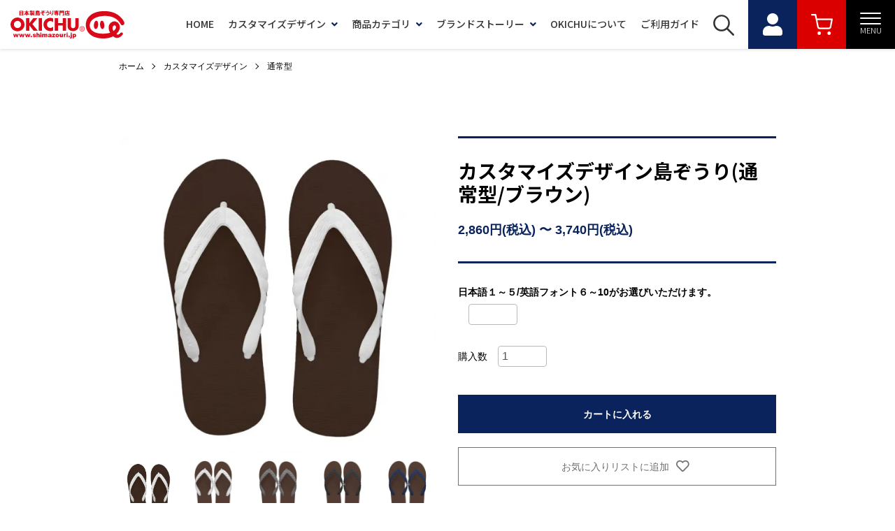

--- FILE ---
content_type: text/html; charset=EUC-JP
request_url: https://www.shimazouri.jp/?pid=166071639
body_size: 28845
content:
<!DOCTYPE html PUBLIC "-//W3C//DTD XHTML 1.0 Transitional//EN" "http://www.w3.org/TR/xhtml1/DTD/xhtml1-transitional.dtd">
<html xmlns:og="http://ogp.me/ns#" xmlns:fb="http://www.facebook.com/2008/fbml" xmlns:mixi="http://mixi-platform.com/ns#" xmlns="http://www.w3.org/1999/xhtml" xml:lang="ja" lang="ja" dir="ltr">
<head>
<meta http-equiv="content-type" content="text/html; charset=euc-jp" />
<meta http-equiv="X-UA-Compatible" content="IE=edge,chrome=1" />
<meta name="viewport" content="width=device-width,initial-scale=1">
<title>カスタマイズデザイン島ぞうり(通常型/ブラウン) - 日本製島ぞうり専門店 OKICHU/沖忠</title>
<meta name="Keywords" content="草履,ぞうり,島ぞうり,島草履,サンダル,カスタマイズ,オリジナル" />
<meta name="Description" content="沖縄県北谷町のデポアイランドにある「日本製島ぞうり専門店 OKICHU/沖忠」。OEM製作やキャラクターコラボ商品、チームでお揃いの島ぞうり等を取り扱っています。履くほどに足に馴染む島ぞうりは、すべての素材を日本製、全工程を沖縄の工房で手作業にこだわり製作しています。" />
<meta name="Author" content="" />
<meta name="Copyright" content="&amp;amp;copy; 2022 日本製島ぞうり専門店 OKICHU/沖忠" />
<meta http-equiv="content-style-type" content="text/css" />
<meta http-equiv="content-script-type" content="text/javascript" />
<link rel="stylesheet" href="https://www.shimazouri.jp/css/framework/colormekit.css" type="text/css" />
<link rel="stylesheet" href="https://www.shimazouri.jp/css/framework/colormekit-responsive.css" type="text/css" />
<link rel="stylesheet" href="https://img21.shop-pro.jp/PA01478/045/css/1/index.css?cmsp_timestamp=20250929104152" type="text/css" />
<link rel="stylesheet" href="https://img21.shop-pro.jp/PA01478/045/css/1/product.css?cmsp_timestamp=20250929104152" type="text/css" />

<link rel="alternate" type="application/rss+xml" title="rss" href="https://www.shimazouri.jp/?mode=rss" />
<link rel="shortcut icon" href="https://img21.shop-pro.jp/PA01478/045/favicon.ico?cmsp_timestamp=20240809154208" />
<script type="text/javascript" src="//ajax.googleapis.com/ajax/libs/jquery/1.7.2/jquery.min.js" ></script>
<meta property="og:title" content="カスタマイズデザイン島ぞうり(通常型/ブラウン) - 日本製島ぞうり専門店 OKICHU/沖忠" />
<meta property="og:description" content="沖縄県北谷町のデポアイランドにある「日本製島ぞうり専門店 OKICHU/沖忠」。OEM製作やキャラクターコラボ商品、チームでお揃いの島ぞうり等を取り扱っています。履くほどに足に馴染む島ぞうりは、すべての素材を日本製、全工程を沖縄の工房で手作業にこだわり製作しています。" />
<meta property="og:url" content="https://www.shimazouri.jp?pid=166071639" />
<meta property="og:site_name" content="日本製島ぞうり専門店 OKICHU/沖忠" />
<meta property="og:image" content="https://img21.shop-pro.jp/PA01478/045/product/166071639.jpg?cmsp_timestamp=20220113145618"/>
<meta property="og:type" content="product" />
<meta property="product:price:amount" content="3300" />
<meta property="product:price:currency" content="JPY" />
<meta property="product:product_link" content="https://www.shimazouri.jp?pid=166071639" />
<!-- Google Tag Manager -->
<script>(function(w,d,s,l,i){w[l]=w[l]||[];w[l].push({'gtm.start':
new Date().getTime(),event:'gtm.js'});var f=d.getElementsByTagName(s)[0],
j=d.createElement(s),dl=l!='dataLayer'?'&l='+l:'';j.async=true;j.src=
'https://www.googletagmanager.com/gtm.js?id='+i+dl;f.parentNode.insertBefore(j,f);
})(window,document,'script','dataLayer','GTM-KRWTZXQV');</script>
<!-- End Google Tag Manager -->
<script>
  var Colorme = {"page":"product","shop":{"account_id":"PA01478045","title":"\u65e5\u672c\u88fd\u5cf6\u305e\u3046\u308a\u5c02\u9580\u5e97 OKICHU\/\u6c96\u5fe0"},"basket":{"total_price":0,"items":[]},"customer":{"id":null},"inventory_control":"none","product":{"shop_uid":"PA01478045","id":166071639,"name":"\u30ab\u30b9\u30bf\u30de\u30a4\u30ba\u30c7\u30b6\u30a4\u30f3\u5cf6\u305e\u3046\u308a(\u901a\u5e38\u578b\/\u30d6\u30e9\u30a6\u30f3)","model_number":"","stock_num":null,"sales_price":3300,"sales_price_including_tax":3300,"variants":[{"id":1,"option1_value":"15cm","option2_value":"1.OKICHU","title":"15cm\u3000\u00d7\u30001.OKICHU","model_number":"","stock_num":null,"option_price":2860,"option_price_including_tax":2860,"option_members_price":2860,"option_members_price_including_tax":2860},{"id":2,"option1_value":"15cm","option2_value":"2.\u30af\u30de\u30ce\u30df","title":"15cm\u3000\u00d7\u30002.\u30af\u30de\u30ce\u30df","model_number":"","stock_num":null,"option_price":2860,"option_price_including_tax":2860,"option_members_price":2860,"option_members_price_including_tax":2860},{"id":3,"option1_value":"15cm","option2_value":"3.\u30b8\u30f3\u30d9\u30a8\u30b6\u30e1","title":"15cm\u3000\u00d7\u30003.\u30b8\u30f3\u30d9\u30a8\u30b6\u30e1","model_number":"","stock_num":null,"option_price":2860,"option_price_including_tax":2860,"option_members_price":2860,"option_members_price_including_tax":2860},{"id":4,"option1_value":"15cm","option2_value":"4.\u30a6\u30df\u30ac\u30e1\u3068\u30a4\u30eb\u30ab","title":"15cm\u3000\u00d7\u30004.\u30a6\u30df\u30ac\u30e1\u3068\u30a4\u30eb\u30ab","model_number":"","stock_num":null,"option_price":2860,"option_price_including_tax":2860,"option_members_price":2860,"option_members_price_including_tax":2860},{"id":5,"option1_value":"15cm","option2_value":"5.\u30b7\u30fc\u30b5\u30fc","title":"15cm\u3000\u00d7\u30005.\u30b7\u30fc\u30b5\u30fc","model_number":"","stock_num":null,"option_price":2860,"option_price_including_tax":2860,"option_members_price":2860,"option_members_price_including_tax":2860},{"id":6,"option1_value":"15cm","option2_value":"6.\u30b7\u30fc\u30b5\u30fc2","title":"15cm\u3000\u00d7\u30006.\u30b7\u30fc\u30b5\u30fc2","model_number":"","stock_num":null,"option_price":2860,"option_price_including_tax":2860,"option_members_price":2860,"option_members_price_including_tax":2860},{"id":7,"option1_value":"15cm","option2_value":"7.\u30e4\u30f3\u30d0\u30eb\u30af\u30a4\u30ca","title":"15cm\u3000\u00d7\u30007.\u30e4\u30f3\u30d0\u30eb\u30af\u30a4\u30ca","model_number":"","stock_num":null,"option_price":2860,"option_price_including_tax":2860,"option_members_price":2860,"option_members_price_including_tax":2860},{"id":8,"option1_value":"15cm","option2_value":"8.\u4e09\u7dda","title":"15cm\u3000\u00d7\u30008.\u4e09\u7dda","model_number":"","stock_num":null,"option_price":2860,"option_price_including_tax":2860,"option_members_price":2860,"option_members_price_including_tax":2860},{"id":9,"option1_value":"15cm","option2_value":"9.\u30a8\u30a4\u30b5\u30fc","title":"15cm\u3000\u00d7\u30009.\u30a8\u30a4\u30b5\u30fc","model_number":"","stock_num":null,"option_price":2860,"option_price_including_tax":2860,"option_members_price":2860,"option_members_price_including_tax":2860},{"id":10,"option1_value":"15cm","option2_value":"10.\u6c96\u7e04\u305d\u3070","title":"15cm\u3000\u00d7\u300010.\u6c96\u7e04\u305d\u3070","model_number":"","stock_num":null,"option_price":2860,"option_price_including_tax":2860,"option_members_price":2860,"option_members_price_including_tax":2860},{"id":11,"option1_value":"15cm","option2_value":"11.\u77f3\u53b3\u7576","title":"15cm\u3000\u00d7\u300011.\u77f3\u53b3\u7576","model_number":"","stock_num":null,"option_price":2860,"option_price_including_tax":2860,"option_members_price":2860,"option_members_price_including_tax":2860},{"id":12,"option1_value":"15cm","option2_value":"12.\u30b9\u30de\u30a4\u30eb","title":"15cm\u3000\u00d7\u300012.\u30b9\u30de\u30a4\u30eb","model_number":"","stock_num":null,"option_price":2860,"option_price_including_tax":2860,"option_members_price":2860,"option_members_price_including_tax":2860},{"id":13,"option1_value":"15cm","option2_value":"13.\u98a8\u795e\u96f7\u795e","title":"15cm\u3000\u00d7\u300013.\u98a8\u795e\u96f7\u795e","model_number":"","stock_num":null,"option_price":2860,"option_price_including_tax":2860,"option_members_price":2860,"option_members_price_including_tax":2860},{"id":14,"option1_value":"15cm","option2_value":"14.\u9f8d","title":"15cm\u3000\u00d7\u300014.\u9f8d","model_number":"","stock_num":null,"option_price":2860,"option_price_including_tax":2860,"option_members_price":2860,"option_members_price_including_tax":2860},{"id":15,"option1_value":"15cm","option2_value":"15.\u6c96\u7e04","title":"15cm\u3000\u00d7\u300015.\u6c96\u7e04","model_number":"","stock_num":null,"option_price":2860,"option_price_including_tax":2860,"option_members_price":2860,"option_members_price_including_tax":2860},{"id":16,"option1_value":"15cm","option2_value":"16.\u3066\u3043\u30fc\u3061\u306a\u3041\u4e00\u6b69\u4e00\u6b69","title":"15cm\u3000\u00d7\u300016.\u3066\u3043\u30fc\u3061\u306a\u3041\u4e00\u6b69\u4e00\u6b69","model_number":"","stock_num":null,"option_price":2860,"option_price_including_tax":2860,"option_members_price":2860,"option_members_price_including_tax":2860},{"id":17,"option1_value":"16cm","option2_value":"1.OKICHU","title":"16cm\u3000\u00d7\u30001.OKICHU","model_number":"","stock_num":null,"option_price":2860,"option_price_including_tax":2860,"option_members_price":2860,"option_members_price_including_tax":2860},{"id":18,"option1_value":"16cm","option2_value":"2.\u30af\u30de\u30ce\u30df","title":"16cm\u3000\u00d7\u30002.\u30af\u30de\u30ce\u30df","model_number":"","stock_num":null,"option_price":2860,"option_price_including_tax":2860,"option_members_price":2860,"option_members_price_including_tax":2860},{"id":19,"option1_value":"16cm","option2_value":"3.\u30b8\u30f3\u30d9\u30a8\u30b6\u30e1","title":"16cm\u3000\u00d7\u30003.\u30b8\u30f3\u30d9\u30a8\u30b6\u30e1","model_number":"","stock_num":null,"option_price":2860,"option_price_including_tax":2860,"option_members_price":2860,"option_members_price_including_tax":2860},{"id":20,"option1_value":"16cm","option2_value":"4.\u30a6\u30df\u30ac\u30e1\u3068\u30a4\u30eb\u30ab","title":"16cm\u3000\u00d7\u30004.\u30a6\u30df\u30ac\u30e1\u3068\u30a4\u30eb\u30ab","model_number":"","stock_num":null,"option_price":2860,"option_price_including_tax":2860,"option_members_price":2860,"option_members_price_including_tax":2860},{"id":21,"option1_value":"16cm","option2_value":"5.\u30b7\u30fc\u30b5\u30fc","title":"16cm\u3000\u00d7\u30005.\u30b7\u30fc\u30b5\u30fc","model_number":"","stock_num":null,"option_price":2860,"option_price_including_tax":2860,"option_members_price":2860,"option_members_price_including_tax":2860},{"id":22,"option1_value":"16cm","option2_value":"6.\u30b7\u30fc\u30b5\u30fc2","title":"16cm\u3000\u00d7\u30006.\u30b7\u30fc\u30b5\u30fc2","model_number":"","stock_num":null,"option_price":2860,"option_price_including_tax":2860,"option_members_price":2860,"option_members_price_including_tax":2860},{"id":23,"option1_value":"16cm","option2_value":"7.\u30e4\u30f3\u30d0\u30eb\u30af\u30a4\u30ca","title":"16cm\u3000\u00d7\u30007.\u30e4\u30f3\u30d0\u30eb\u30af\u30a4\u30ca","model_number":"","stock_num":null,"option_price":2860,"option_price_including_tax":2860,"option_members_price":2860,"option_members_price_including_tax":2860},{"id":24,"option1_value":"16cm","option2_value":"8.\u4e09\u7dda","title":"16cm\u3000\u00d7\u30008.\u4e09\u7dda","model_number":"","stock_num":null,"option_price":2860,"option_price_including_tax":2860,"option_members_price":2860,"option_members_price_including_tax":2860},{"id":25,"option1_value":"16cm","option2_value":"9.\u30a8\u30a4\u30b5\u30fc","title":"16cm\u3000\u00d7\u30009.\u30a8\u30a4\u30b5\u30fc","model_number":"","stock_num":null,"option_price":2860,"option_price_including_tax":2860,"option_members_price":2860,"option_members_price_including_tax":2860},{"id":26,"option1_value":"16cm","option2_value":"10.\u6c96\u7e04\u305d\u3070","title":"16cm\u3000\u00d7\u300010.\u6c96\u7e04\u305d\u3070","model_number":"","stock_num":null,"option_price":2860,"option_price_including_tax":2860,"option_members_price":2860,"option_members_price_including_tax":2860},{"id":27,"option1_value":"16cm","option2_value":"11.\u77f3\u53b3\u7576","title":"16cm\u3000\u00d7\u300011.\u77f3\u53b3\u7576","model_number":"","stock_num":null,"option_price":2860,"option_price_including_tax":2860,"option_members_price":2860,"option_members_price_including_tax":2860},{"id":28,"option1_value":"16cm","option2_value":"12.\u30b9\u30de\u30a4\u30eb","title":"16cm\u3000\u00d7\u300012.\u30b9\u30de\u30a4\u30eb","model_number":"","stock_num":null,"option_price":2860,"option_price_including_tax":2860,"option_members_price":2860,"option_members_price_including_tax":2860},{"id":29,"option1_value":"16cm","option2_value":"13.\u98a8\u795e\u96f7\u795e","title":"16cm\u3000\u00d7\u300013.\u98a8\u795e\u96f7\u795e","model_number":"","stock_num":null,"option_price":2860,"option_price_including_tax":2860,"option_members_price":2860,"option_members_price_including_tax":2860},{"id":30,"option1_value":"16cm","option2_value":"14.\u9f8d","title":"16cm\u3000\u00d7\u300014.\u9f8d","model_number":"","stock_num":null,"option_price":2860,"option_price_including_tax":2860,"option_members_price":2860,"option_members_price_including_tax":2860},{"id":31,"option1_value":"16cm","option2_value":"15.\u6c96\u7e04","title":"16cm\u3000\u00d7\u300015.\u6c96\u7e04","model_number":"","stock_num":null,"option_price":2860,"option_price_including_tax":2860,"option_members_price":2860,"option_members_price_including_tax":2860},{"id":32,"option1_value":"16cm","option2_value":"16.\u3066\u3043\u30fc\u3061\u306a\u3041\u4e00\u6b69\u4e00\u6b69","title":"16cm\u3000\u00d7\u300016.\u3066\u3043\u30fc\u3061\u306a\u3041\u4e00\u6b69\u4e00\u6b69","model_number":"","stock_num":null,"option_price":2860,"option_price_including_tax":2860,"option_members_price":2860,"option_members_price_including_tax":2860},{"id":33,"option1_value":"17cm","option2_value":"1.OKICHU","title":"17cm\u3000\u00d7\u30001.OKICHU","model_number":"","stock_num":null,"option_price":2860,"option_price_including_tax":2860,"option_members_price":2860,"option_members_price_including_tax":2860},{"id":34,"option1_value":"17cm","option2_value":"2.\u30af\u30de\u30ce\u30df","title":"17cm\u3000\u00d7\u30002.\u30af\u30de\u30ce\u30df","model_number":"","stock_num":null,"option_price":2860,"option_price_including_tax":2860,"option_members_price":2860,"option_members_price_including_tax":2860},{"id":35,"option1_value":"17cm","option2_value":"3.\u30b8\u30f3\u30d9\u30a8\u30b6\u30e1","title":"17cm\u3000\u00d7\u30003.\u30b8\u30f3\u30d9\u30a8\u30b6\u30e1","model_number":"","stock_num":null,"option_price":2860,"option_price_including_tax":2860,"option_members_price":2860,"option_members_price_including_tax":2860},{"id":36,"option1_value":"17cm","option2_value":"4.\u30a6\u30df\u30ac\u30e1\u3068\u30a4\u30eb\u30ab","title":"17cm\u3000\u00d7\u30004.\u30a6\u30df\u30ac\u30e1\u3068\u30a4\u30eb\u30ab","model_number":"","stock_num":null,"option_price":2860,"option_price_including_tax":2860,"option_members_price":2860,"option_members_price_including_tax":2860},{"id":37,"option1_value":"17cm","option2_value":"5.\u30b7\u30fc\u30b5\u30fc","title":"17cm\u3000\u00d7\u30005.\u30b7\u30fc\u30b5\u30fc","model_number":"","stock_num":null,"option_price":2860,"option_price_including_tax":2860,"option_members_price":2860,"option_members_price_including_tax":2860},{"id":38,"option1_value":"17cm","option2_value":"6.\u30b7\u30fc\u30b5\u30fc2","title":"17cm\u3000\u00d7\u30006.\u30b7\u30fc\u30b5\u30fc2","model_number":"","stock_num":null,"option_price":2860,"option_price_including_tax":2860,"option_members_price":2860,"option_members_price_including_tax":2860},{"id":39,"option1_value":"17cm","option2_value":"7.\u30e4\u30f3\u30d0\u30eb\u30af\u30a4\u30ca","title":"17cm\u3000\u00d7\u30007.\u30e4\u30f3\u30d0\u30eb\u30af\u30a4\u30ca","model_number":"","stock_num":null,"option_price":2860,"option_price_including_tax":2860,"option_members_price":2860,"option_members_price_including_tax":2860},{"id":40,"option1_value":"17cm","option2_value":"8.\u4e09\u7dda","title":"17cm\u3000\u00d7\u30008.\u4e09\u7dda","model_number":"","stock_num":null,"option_price":2860,"option_price_including_tax":2860,"option_members_price":2860,"option_members_price_including_tax":2860},{"id":41,"option1_value":"17cm","option2_value":"9.\u30a8\u30a4\u30b5\u30fc","title":"17cm\u3000\u00d7\u30009.\u30a8\u30a4\u30b5\u30fc","model_number":"","stock_num":null,"option_price":2860,"option_price_including_tax":2860,"option_members_price":2860,"option_members_price_including_tax":2860},{"id":42,"option1_value":"17cm","option2_value":"10.\u6c96\u7e04\u305d\u3070","title":"17cm\u3000\u00d7\u300010.\u6c96\u7e04\u305d\u3070","model_number":"","stock_num":null,"option_price":2860,"option_price_including_tax":2860,"option_members_price":2860,"option_members_price_including_tax":2860},{"id":43,"option1_value":"17cm","option2_value":"11.\u77f3\u53b3\u7576","title":"17cm\u3000\u00d7\u300011.\u77f3\u53b3\u7576","model_number":"","stock_num":null,"option_price":2860,"option_price_including_tax":2860,"option_members_price":2860,"option_members_price_including_tax":2860},{"id":44,"option1_value":"17cm","option2_value":"12.\u30b9\u30de\u30a4\u30eb","title":"17cm\u3000\u00d7\u300012.\u30b9\u30de\u30a4\u30eb","model_number":"","stock_num":null,"option_price":2860,"option_price_including_tax":2860,"option_members_price":2860,"option_members_price_including_tax":2860},{"id":45,"option1_value":"17cm","option2_value":"13.\u98a8\u795e\u96f7\u795e","title":"17cm\u3000\u00d7\u300013.\u98a8\u795e\u96f7\u795e","model_number":"","stock_num":null,"option_price":2860,"option_price_including_tax":2860,"option_members_price":2860,"option_members_price_including_tax":2860},{"id":46,"option1_value":"17cm","option2_value":"14.\u9f8d","title":"17cm\u3000\u00d7\u300014.\u9f8d","model_number":"","stock_num":null,"option_price":2860,"option_price_including_tax":2860,"option_members_price":2860,"option_members_price_including_tax":2860},{"id":47,"option1_value":"17cm","option2_value":"15.\u6c96\u7e04","title":"17cm\u3000\u00d7\u300015.\u6c96\u7e04","model_number":"","stock_num":null,"option_price":2860,"option_price_including_tax":2860,"option_members_price":2860,"option_members_price_including_tax":2860},{"id":48,"option1_value":"17cm","option2_value":"16.\u3066\u3043\u30fc\u3061\u306a\u3041\u4e00\u6b69\u4e00\u6b69","title":"17cm\u3000\u00d7\u300016.\u3066\u3043\u30fc\u3061\u306a\u3041\u4e00\u6b69\u4e00\u6b69","model_number":"","stock_num":null,"option_price":2860,"option_price_including_tax":2860,"option_members_price":2860,"option_members_price_including_tax":2860},{"id":49,"option1_value":"18cm","option2_value":"1.OKICHU","title":"18cm\u3000\u00d7\u30001.OKICHU","model_number":"","stock_num":null,"option_price":2860,"option_price_including_tax":2860,"option_members_price":2860,"option_members_price_including_tax":2860},{"id":50,"option1_value":"18cm","option2_value":"2.\u30af\u30de\u30ce\u30df","title":"18cm\u3000\u00d7\u30002.\u30af\u30de\u30ce\u30df","model_number":"","stock_num":null,"option_price":2860,"option_price_including_tax":2860,"option_members_price":2860,"option_members_price_including_tax":2860},{"id":51,"option1_value":"18cm","option2_value":"3.\u30b8\u30f3\u30d9\u30a8\u30b6\u30e1","title":"18cm\u3000\u00d7\u30003.\u30b8\u30f3\u30d9\u30a8\u30b6\u30e1","model_number":"","stock_num":null,"option_price":2860,"option_price_including_tax":2860,"option_members_price":2860,"option_members_price_including_tax":2860},{"id":52,"option1_value":"18cm","option2_value":"4.\u30a6\u30df\u30ac\u30e1\u3068\u30a4\u30eb\u30ab","title":"18cm\u3000\u00d7\u30004.\u30a6\u30df\u30ac\u30e1\u3068\u30a4\u30eb\u30ab","model_number":"","stock_num":null,"option_price":2860,"option_price_including_tax":2860,"option_members_price":2860,"option_members_price_including_tax":2860},{"id":53,"option1_value":"18cm","option2_value":"5.\u30b7\u30fc\u30b5\u30fc","title":"18cm\u3000\u00d7\u30005.\u30b7\u30fc\u30b5\u30fc","model_number":"","stock_num":null,"option_price":2860,"option_price_including_tax":2860,"option_members_price":2860,"option_members_price_including_tax":2860},{"id":54,"option1_value":"18cm","option2_value":"6.\u30b7\u30fc\u30b5\u30fc2","title":"18cm\u3000\u00d7\u30006.\u30b7\u30fc\u30b5\u30fc2","model_number":"","stock_num":null,"option_price":2860,"option_price_including_tax":2860,"option_members_price":2860,"option_members_price_including_tax":2860},{"id":55,"option1_value":"18cm","option2_value":"7.\u30e4\u30f3\u30d0\u30eb\u30af\u30a4\u30ca","title":"18cm\u3000\u00d7\u30007.\u30e4\u30f3\u30d0\u30eb\u30af\u30a4\u30ca","model_number":"","stock_num":null,"option_price":2860,"option_price_including_tax":2860,"option_members_price":2860,"option_members_price_including_tax":2860},{"id":56,"option1_value":"18cm","option2_value":"8.\u4e09\u7dda","title":"18cm\u3000\u00d7\u30008.\u4e09\u7dda","model_number":"","stock_num":null,"option_price":2860,"option_price_including_tax":2860,"option_members_price":2860,"option_members_price_including_tax":2860},{"id":57,"option1_value":"18cm","option2_value":"9.\u30a8\u30a4\u30b5\u30fc","title":"18cm\u3000\u00d7\u30009.\u30a8\u30a4\u30b5\u30fc","model_number":"","stock_num":null,"option_price":2860,"option_price_including_tax":2860,"option_members_price":2860,"option_members_price_including_tax":2860},{"id":58,"option1_value":"18cm","option2_value":"10.\u6c96\u7e04\u305d\u3070","title":"18cm\u3000\u00d7\u300010.\u6c96\u7e04\u305d\u3070","model_number":"","stock_num":null,"option_price":2860,"option_price_including_tax":2860,"option_members_price":2860,"option_members_price_including_tax":2860},{"id":59,"option1_value":"18cm","option2_value":"11.\u77f3\u53b3\u7576","title":"18cm\u3000\u00d7\u300011.\u77f3\u53b3\u7576","model_number":"","stock_num":null,"option_price":2860,"option_price_including_tax":2860,"option_members_price":2860,"option_members_price_including_tax":2860},{"id":60,"option1_value":"18cm","option2_value":"12.\u30b9\u30de\u30a4\u30eb","title":"18cm\u3000\u00d7\u300012.\u30b9\u30de\u30a4\u30eb","model_number":"","stock_num":null,"option_price":2860,"option_price_including_tax":2860,"option_members_price":2860,"option_members_price_including_tax":2860},{"id":61,"option1_value":"18cm","option2_value":"13.\u98a8\u795e\u96f7\u795e","title":"18cm\u3000\u00d7\u300013.\u98a8\u795e\u96f7\u795e","model_number":"","stock_num":null,"option_price":2860,"option_price_including_tax":2860,"option_members_price":2860,"option_members_price_including_tax":2860},{"id":62,"option1_value":"18cm","option2_value":"14.\u9f8d","title":"18cm\u3000\u00d7\u300014.\u9f8d","model_number":"","stock_num":null,"option_price":2860,"option_price_including_tax":2860,"option_members_price":2860,"option_members_price_including_tax":2860},{"id":63,"option1_value":"18cm","option2_value":"15.\u6c96\u7e04","title":"18cm\u3000\u00d7\u300015.\u6c96\u7e04","model_number":"","stock_num":null,"option_price":2860,"option_price_including_tax":2860,"option_members_price":2860,"option_members_price_including_tax":2860},{"id":64,"option1_value":"18cm","option2_value":"16.\u3066\u3043\u30fc\u3061\u306a\u3041\u4e00\u6b69\u4e00\u6b69","title":"18cm\u3000\u00d7\u300016.\u3066\u3043\u30fc\u3061\u306a\u3041\u4e00\u6b69\u4e00\u6b69","model_number":"","stock_num":null,"option_price":2860,"option_price_including_tax":2860,"option_members_price":2860,"option_members_price_including_tax":2860},{"id":65,"option1_value":"19cm","option2_value":"1.OKICHU","title":"19cm\u3000\u00d7\u30001.OKICHU","model_number":"","stock_num":null,"option_price":2860,"option_price_including_tax":2860,"option_members_price":2860,"option_members_price_including_tax":2860},{"id":66,"option1_value":"19cm","option2_value":"2.\u30af\u30de\u30ce\u30df","title":"19cm\u3000\u00d7\u30002.\u30af\u30de\u30ce\u30df","model_number":"","stock_num":null,"option_price":2860,"option_price_including_tax":2860,"option_members_price":2860,"option_members_price_including_tax":2860},{"id":67,"option1_value":"19cm","option2_value":"3.\u30b8\u30f3\u30d9\u30a8\u30b6\u30e1","title":"19cm\u3000\u00d7\u30003.\u30b8\u30f3\u30d9\u30a8\u30b6\u30e1","model_number":"","stock_num":null,"option_price":2860,"option_price_including_tax":2860,"option_members_price":2860,"option_members_price_including_tax":2860},{"id":68,"option1_value":"19cm","option2_value":"4.\u30a6\u30df\u30ac\u30e1\u3068\u30a4\u30eb\u30ab","title":"19cm\u3000\u00d7\u30004.\u30a6\u30df\u30ac\u30e1\u3068\u30a4\u30eb\u30ab","model_number":"","stock_num":null,"option_price":2860,"option_price_including_tax":2860,"option_members_price":2860,"option_members_price_including_tax":2860},{"id":69,"option1_value":"19cm","option2_value":"5.\u30b7\u30fc\u30b5\u30fc","title":"19cm\u3000\u00d7\u30005.\u30b7\u30fc\u30b5\u30fc","model_number":"","stock_num":null,"option_price":2860,"option_price_including_tax":2860,"option_members_price":2860,"option_members_price_including_tax":2860},{"id":70,"option1_value":"19cm","option2_value":"6.\u30b7\u30fc\u30b5\u30fc2","title":"19cm\u3000\u00d7\u30006.\u30b7\u30fc\u30b5\u30fc2","model_number":"","stock_num":null,"option_price":2860,"option_price_including_tax":2860,"option_members_price":2860,"option_members_price_including_tax":2860},{"id":71,"option1_value":"19cm","option2_value":"7.\u30e4\u30f3\u30d0\u30eb\u30af\u30a4\u30ca","title":"19cm\u3000\u00d7\u30007.\u30e4\u30f3\u30d0\u30eb\u30af\u30a4\u30ca","model_number":"","stock_num":null,"option_price":2860,"option_price_including_tax":2860,"option_members_price":2860,"option_members_price_including_tax":2860},{"id":72,"option1_value":"19cm","option2_value":"8.\u4e09\u7dda","title":"19cm\u3000\u00d7\u30008.\u4e09\u7dda","model_number":"","stock_num":null,"option_price":2860,"option_price_including_tax":2860,"option_members_price":2860,"option_members_price_including_tax":2860},{"id":73,"option1_value":"19cm","option2_value":"9.\u30a8\u30a4\u30b5\u30fc","title":"19cm\u3000\u00d7\u30009.\u30a8\u30a4\u30b5\u30fc","model_number":"","stock_num":null,"option_price":2860,"option_price_including_tax":2860,"option_members_price":2860,"option_members_price_including_tax":2860},{"id":74,"option1_value":"19cm","option2_value":"10.\u6c96\u7e04\u305d\u3070","title":"19cm\u3000\u00d7\u300010.\u6c96\u7e04\u305d\u3070","model_number":"","stock_num":null,"option_price":2860,"option_price_including_tax":2860,"option_members_price":2860,"option_members_price_including_tax":2860},{"id":75,"option1_value":"19cm","option2_value":"11.\u77f3\u53b3\u7576","title":"19cm\u3000\u00d7\u300011.\u77f3\u53b3\u7576","model_number":"","stock_num":null,"option_price":2860,"option_price_including_tax":2860,"option_members_price":2860,"option_members_price_including_tax":2860},{"id":76,"option1_value":"19cm","option2_value":"12.\u30b9\u30de\u30a4\u30eb","title":"19cm\u3000\u00d7\u300012.\u30b9\u30de\u30a4\u30eb","model_number":"","stock_num":null,"option_price":2860,"option_price_including_tax":2860,"option_members_price":2860,"option_members_price_including_tax":2860},{"id":77,"option1_value":"19cm","option2_value":"13.\u98a8\u795e\u96f7\u795e","title":"19cm\u3000\u00d7\u300013.\u98a8\u795e\u96f7\u795e","model_number":"","stock_num":null,"option_price":2860,"option_price_including_tax":2860,"option_members_price":2860,"option_members_price_including_tax":2860},{"id":78,"option1_value":"19cm","option2_value":"14.\u9f8d","title":"19cm\u3000\u00d7\u300014.\u9f8d","model_number":"","stock_num":null,"option_price":2860,"option_price_including_tax":2860,"option_members_price":2860,"option_members_price_including_tax":2860},{"id":79,"option1_value":"19cm","option2_value":"15.\u6c96\u7e04","title":"19cm\u3000\u00d7\u300015.\u6c96\u7e04","model_number":"","stock_num":null,"option_price":2860,"option_price_including_tax":2860,"option_members_price":2860,"option_members_price_including_tax":2860},{"id":80,"option1_value":"19cm","option2_value":"16.\u3066\u3043\u30fc\u3061\u306a\u3041\u4e00\u6b69\u4e00\u6b69","title":"19cm\u3000\u00d7\u300016.\u3066\u3043\u30fc\u3061\u306a\u3041\u4e00\u6b69\u4e00\u6b69","model_number":"","stock_num":null,"option_price":2860,"option_price_including_tax":2860,"option_members_price":2860,"option_members_price_including_tax":2860},{"id":81,"option1_value":"20cm","option2_value":"1.OKICHU","title":"20cm\u3000\u00d7\u30001.OKICHU","model_number":"","stock_num":null,"option_price":2860,"option_price_including_tax":2860,"option_members_price":2860,"option_members_price_including_tax":2860},{"id":82,"option1_value":"20cm","option2_value":"2.\u30af\u30de\u30ce\u30df","title":"20cm\u3000\u00d7\u30002.\u30af\u30de\u30ce\u30df","model_number":"","stock_num":null,"option_price":2860,"option_price_including_tax":2860,"option_members_price":2860,"option_members_price_including_tax":2860},{"id":83,"option1_value":"20cm","option2_value":"3.\u30b8\u30f3\u30d9\u30a8\u30b6\u30e1","title":"20cm\u3000\u00d7\u30003.\u30b8\u30f3\u30d9\u30a8\u30b6\u30e1","model_number":"","stock_num":null,"option_price":2860,"option_price_including_tax":2860,"option_members_price":2860,"option_members_price_including_tax":2860},{"id":84,"option1_value":"20cm","option2_value":"4.\u30a6\u30df\u30ac\u30e1\u3068\u30a4\u30eb\u30ab","title":"20cm\u3000\u00d7\u30004.\u30a6\u30df\u30ac\u30e1\u3068\u30a4\u30eb\u30ab","model_number":"","stock_num":null,"option_price":2860,"option_price_including_tax":2860,"option_members_price":2860,"option_members_price_including_tax":2860},{"id":85,"option1_value":"20cm","option2_value":"5.\u30b7\u30fc\u30b5\u30fc","title":"20cm\u3000\u00d7\u30005.\u30b7\u30fc\u30b5\u30fc","model_number":"","stock_num":null,"option_price":2860,"option_price_including_tax":2860,"option_members_price":2860,"option_members_price_including_tax":2860},{"id":86,"option1_value":"20cm","option2_value":"6.\u30b7\u30fc\u30b5\u30fc2","title":"20cm\u3000\u00d7\u30006.\u30b7\u30fc\u30b5\u30fc2","model_number":"","stock_num":null,"option_price":2860,"option_price_including_tax":2860,"option_members_price":2860,"option_members_price_including_tax":2860},{"id":87,"option1_value":"20cm","option2_value":"7.\u30e4\u30f3\u30d0\u30eb\u30af\u30a4\u30ca","title":"20cm\u3000\u00d7\u30007.\u30e4\u30f3\u30d0\u30eb\u30af\u30a4\u30ca","model_number":"","stock_num":null,"option_price":2860,"option_price_including_tax":2860,"option_members_price":2860,"option_members_price_including_tax":2860},{"id":88,"option1_value":"20cm","option2_value":"8.\u4e09\u7dda","title":"20cm\u3000\u00d7\u30008.\u4e09\u7dda","model_number":"","stock_num":null,"option_price":2860,"option_price_including_tax":2860,"option_members_price":2860,"option_members_price_including_tax":2860},{"id":89,"option1_value":"20cm","option2_value":"9.\u30a8\u30a4\u30b5\u30fc","title":"20cm\u3000\u00d7\u30009.\u30a8\u30a4\u30b5\u30fc","model_number":"","stock_num":null,"option_price":2860,"option_price_including_tax":2860,"option_members_price":2860,"option_members_price_including_tax":2860},{"id":90,"option1_value":"20cm","option2_value":"10.\u6c96\u7e04\u305d\u3070","title":"20cm\u3000\u00d7\u300010.\u6c96\u7e04\u305d\u3070","model_number":"","stock_num":null,"option_price":2860,"option_price_including_tax":2860,"option_members_price":2860,"option_members_price_including_tax":2860},{"id":91,"option1_value":"20cm","option2_value":"11.\u77f3\u53b3\u7576","title":"20cm\u3000\u00d7\u300011.\u77f3\u53b3\u7576","model_number":"","stock_num":null,"option_price":2860,"option_price_including_tax":2860,"option_members_price":2860,"option_members_price_including_tax":2860},{"id":92,"option1_value":"20cm","option2_value":"12.\u30b9\u30de\u30a4\u30eb","title":"20cm\u3000\u00d7\u300012.\u30b9\u30de\u30a4\u30eb","model_number":"","stock_num":null,"option_price":2860,"option_price_including_tax":2860,"option_members_price":2860,"option_members_price_including_tax":2860},{"id":93,"option1_value":"20cm","option2_value":"13.\u98a8\u795e\u96f7\u795e","title":"20cm\u3000\u00d7\u300013.\u98a8\u795e\u96f7\u795e","model_number":"","stock_num":null,"option_price":2860,"option_price_including_tax":2860,"option_members_price":2860,"option_members_price_including_tax":2860},{"id":94,"option1_value":"20cm","option2_value":"14.\u9f8d","title":"20cm\u3000\u00d7\u300014.\u9f8d","model_number":"","stock_num":null,"option_price":2860,"option_price_including_tax":2860,"option_members_price":2860,"option_members_price_including_tax":2860},{"id":95,"option1_value":"20cm","option2_value":"15.\u6c96\u7e04","title":"20cm\u3000\u00d7\u300015.\u6c96\u7e04","model_number":"","stock_num":null,"option_price":2860,"option_price_including_tax":2860,"option_members_price":2860,"option_members_price_including_tax":2860},{"id":96,"option1_value":"20cm","option2_value":"16.\u3066\u3043\u30fc\u3061\u306a\u3041\u4e00\u6b69\u4e00\u6b69","title":"20cm\u3000\u00d7\u300016.\u3066\u3043\u30fc\u3061\u306a\u3041\u4e00\u6b69\u4e00\u6b69","model_number":"","stock_num":null,"option_price":2860,"option_price_including_tax":2860,"option_members_price":2860,"option_members_price_including_tax":2860},{"id":97,"option1_value":"21cm","option2_value":"1.OKICHU","title":"21cm\u3000\u00d7\u30001.OKICHU","model_number":"","stock_num":null,"option_price":2860,"option_price_including_tax":2860,"option_members_price":2860,"option_members_price_including_tax":2860},{"id":98,"option1_value":"21cm","option2_value":"2.\u30af\u30de\u30ce\u30df","title":"21cm\u3000\u00d7\u30002.\u30af\u30de\u30ce\u30df","model_number":"","stock_num":null,"option_price":2860,"option_price_including_tax":2860,"option_members_price":2860,"option_members_price_including_tax":2860},{"id":99,"option1_value":"21cm","option2_value":"3.\u30b8\u30f3\u30d9\u30a8\u30b6\u30e1","title":"21cm\u3000\u00d7\u30003.\u30b8\u30f3\u30d9\u30a8\u30b6\u30e1","model_number":"","stock_num":null,"option_price":2860,"option_price_including_tax":2860,"option_members_price":2860,"option_members_price_including_tax":2860},{"id":100,"option1_value":"21cm","option2_value":"4.\u30a6\u30df\u30ac\u30e1\u3068\u30a4\u30eb\u30ab","title":"21cm\u3000\u00d7\u30004.\u30a6\u30df\u30ac\u30e1\u3068\u30a4\u30eb\u30ab","model_number":"","stock_num":null,"option_price":2860,"option_price_including_tax":2860,"option_members_price":2860,"option_members_price_including_tax":2860},{"id":101,"option1_value":"21cm","option2_value":"5.\u30b7\u30fc\u30b5\u30fc","title":"21cm\u3000\u00d7\u30005.\u30b7\u30fc\u30b5\u30fc","model_number":"","stock_num":null,"option_price":2860,"option_price_including_tax":2860,"option_members_price":2860,"option_members_price_including_tax":2860},{"id":102,"option1_value":"21cm","option2_value":"6.\u30b7\u30fc\u30b5\u30fc2","title":"21cm\u3000\u00d7\u30006.\u30b7\u30fc\u30b5\u30fc2","model_number":"","stock_num":null,"option_price":2860,"option_price_including_tax":2860,"option_members_price":2860,"option_members_price_including_tax":2860},{"id":103,"option1_value":"21cm","option2_value":"7.\u30e4\u30f3\u30d0\u30eb\u30af\u30a4\u30ca","title":"21cm\u3000\u00d7\u30007.\u30e4\u30f3\u30d0\u30eb\u30af\u30a4\u30ca","model_number":"","stock_num":null,"option_price":2860,"option_price_including_tax":2860,"option_members_price":2860,"option_members_price_including_tax":2860},{"id":104,"option1_value":"21cm","option2_value":"8.\u4e09\u7dda","title":"21cm\u3000\u00d7\u30008.\u4e09\u7dda","model_number":"","stock_num":null,"option_price":2860,"option_price_including_tax":2860,"option_members_price":2860,"option_members_price_including_tax":2860},{"id":105,"option1_value":"21cm","option2_value":"9.\u30a8\u30a4\u30b5\u30fc","title":"21cm\u3000\u00d7\u30009.\u30a8\u30a4\u30b5\u30fc","model_number":"","stock_num":null,"option_price":2860,"option_price_including_tax":2860,"option_members_price":2860,"option_members_price_including_tax":2860},{"id":106,"option1_value":"21cm","option2_value":"10.\u6c96\u7e04\u305d\u3070","title":"21cm\u3000\u00d7\u300010.\u6c96\u7e04\u305d\u3070","model_number":"","stock_num":null,"option_price":2860,"option_price_including_tax":2860,"option_members_price":2860,"option_members_price_including_tax":2860},{"id":107,"option1_value":"21cm","option2_value":"11.\u77f3\u53b3\u7576","title":"21cm\u3000\u00d7\u300011.\u77f3\u53b3\u7576","model_number":"","stock_num":null,"option_price":2860,"option_price_including_tax":2860,"option_members_price":2860,"option_members_price_including_tax":2860},{"id":108,"option1_value":"21cm","option2_value":"12.\u30b9\u30de\u30a4\u30eb","title":"21cm\u3000\u00d7\u300012.\u30b9\u30de\u30a4\u30eb","model_number":"","stock_num":null,"option_price":2860,"option_price_including_tax":2860,"option_members_price":2860,"option_members_price_including_tax":2860},{"id":109,"option1_value":"21cm","option2_value":"13.\u98a8\u795e\u96f7\u795e","title":"21cm\u3000\u00d7\u300013.\u98a8\u795e\u96f7\u795e","model_number":"","stock_num":null,"option_price":2860,"option_price_including_tax":2860,"option_members_price":2860,"option_members_price_including_tax":2860},{"id":110,"option1_value":"21cm","option2_value":"14.\u9f8d","title":"21cm\u3000\u00d7\u300014.\u9f8d","model_number":"","stock_num":null,"option_price":2860,"option_price_including_tax":2860,"option_members_price":2860,"option_members_price_including_tax":2860},{"id":111,"option1_value":"21cm","option2_value":"15.\u6c96\u7e04","title":"21cm\u3000\u00d7\u300015.\u6c96\u7e04","model_number":"","stock_num":null,"option_price":2860,"option_price_including_tax":2860,"option_members_price":2860,"option_members_price_including_tax":2860},{"id":112,"option1_value":"21cm","option2_value":"16.\u3066\u3043\u30fc\u3061\u306a\u3041\u4e00\u6b69\u4e00\u6b69","title":"21cm\u3000\u00d7\u300016.\u3066\u3043\u30fc\u3061\u306a\u3041\u4e00\u6b69\u4e00\u6b69","model_number":"","stock_num":null,"option_price":2860,"option_price_including_tax":2860,"option_members_price":2860,"option_members_price_including_tax":2860},{"id":113,"option1_value":"22cm","option2_value":"1.OKICHU","title":"22cm\u3000\u00d7\u30001.OKICHU","model_number":"","stock_num":null,"option_price":3300,"option_price_including_tax":3300,"option_members_price":3300,"option_members_price_including_tax":3300},{"id":114,"option1_value":"22cm","option2_value":"2.\u30af\u30de\u30ce\u30df","title":"22cm\u3000\u00d7\u30002.\u30af\u30de\u30ce\u30df","model_number":"","stock_num":null,"option_price":3300,"option_price_including_tax":3300,"option_members_price":3300,"option_members_price_including_tax":3300},{"id":115,"option1_value":"22cm","option2_value":"3.\u30b8\u30f3\u30d9\u30a8\u30b6\u30e1","title":"22cm\u3000\u00d7\u30003.\u30b8\u30f3\u30d9\u30a8\u30b6\u30e1","model_number":"","stock_num":null,"option_price":3300,"option_price_including_tax":3300,"option_members_price":3300,"option_members_price_including_tax":3300},{"id":116,"option1_value":"22cm","option2_value":"4.\u30a6\u30df\u30ac\u30e1\u3068\u30a4\u30eb\u30ab","title":"22cm\u3000\u00d7\u30004.\u30a6\u30df\u30ac\u30e1\u3068\u30a4\u30eb\u30ab","model_number":"","stock_num":null,"option_price":3300,"option_price_including_tax":3300,"option_members_price":3300,"option_members_price_including_tax":3300},{"id":117,"option1_value":"22cm","option2_value":"5.\u30b7\u30fc\u30b5\u30fc","title":"22cm\u3000\u00d7\u30005.\u30b7\u30fc\u30b5\u30fc","model_number":"","stock_num":null,"option_price":3300,"option_price_including_tax":3300,"option_members_price":3300,"option_members_price_including_tax":3300},{"id":118,"option1_value":"22cm","option2_value":"6.\u30b7\u30fc\u30b5\u30fc2","title":"22cm\u3000\u00d7\u30006.\u30b7\u30fc\u30b5\u30fc2","model_number":"","stock_num":null,"option_price":3300,"option_price_including_tax":3300,"option_members_price":3300,"option_members_price_including_tax":3300},{"id":119,"option1_value":"22cm","option2_value":"7.\u30e4\u30f3\u30d0\u30eb\u30af\u30a4\u30ca","title":"22cm\u3000\u00d7\u30007.\u30e4\u30f3\u30d0\u30eb\u30af\u30a4\u30ca","model_number":"","stock_num":null,"option_price":3300,"option_price_including_tax":3300,"option_members_price":3300,"option_members_price_including_tax":3300},{"id":120,"option1_value":"22cm","option2_value":"8.\u4e09\u7dda","title":"22cm\u3000\u00d7\u30008.\u4e09\u7dda","model_number":"","stock_num":null,"option_price":3300,"option_price_including_tax":3300,"option_members_price":3300,"option_members_price_including_tax":3300},{"id":121,"option1_value":"22cm","option2_value":"9.\u30a8\u30a4\u30b5\u30fc","title":"22cm\u3000\u00d7\u30009.\u30a8\u30a4\u30b5\u30fc","model_number":"","stock_num":null,"option_price":3300,"option_price_including_tax":3300,"option_members_price":3300,"option_members_price_including_tax":3300},{"id":122,"option1_value":"22cm","option2_value":"10.\u6c96\u7e04\u305d\u3070","title":"22cm\u3000\u00d7\u300010.\u6c96\u7e04\u305d\u3070","model_number":"","stock_num":null,"option_price":3300,"option_price_including_tax":3300,"option_members_price":3300,"option_members_price_including_tax":3300},{"id":123,"option1_value":"22cm","option2_value":"11.\u77f3\u53b3\u7576","title":"22cm\u3000\u00d7\u300011.\u77f3\u53b3\u7576","model_number":"","stock_num":null,"option_price":3300,"option_price_including_tax":3300,"option_members_price":3300,"option_members_price_including_tax":3300},{"id":124,"option1_value":"22cm","option2_value":"12.\u30b9\u30de\u30a4\u30eb","title":"22cm\u3000\u00d7\u300012.\u30b9\u30de\u30a4\u30eb","model_number":"","stock_num":null,"option_price":3300,"option_price_including_tax":3300,"option_members_price":3300,"option_members_price_including_tax":3300},{"id":125,"option1_value":"22cm","option2_value":"13.\u98a8\u795e\u96f7\u795e","title":"22cm\u3000\u00d7\u300013.\u98a8\u795e\u96f7\u795e","model_number":"","stock_num":null,"option_price":3300,"option_price_including_tax":3300,"option_members_price":3300,"option_members_price_including_tax":3300},{"id":126,"option1_value":"22cm","option2_value":"14.\u9f8d","title":"22cm\u3000\u00d7\u300014.\u9f8d","model_number":"","stock_num":null,"option_price":3300,"option_price_including_tax":3300,"option_members_price":3300,"option_members_price_including_tax":3300},{"id":127,"option1_value":"22cm","option2_value":"15.\u6c96\u7e04","title":"22cm\u3000\u00d7\u300015.\u6c96\u7e04","model_number":"","stock_num":null,"option_price":3300,"option_price_including_tax":3300,"option_members_price":3300,"option_members_price_including_tax":3300},{"id":128,"option1_value":"22cm","option2_value":"16.\u3066\u3043\u30fc\u3061\u306a\u3041\u4e00\u6b69\u4e00\u6b69","title":"22cm\u3000\u00d7\u300016.\u3066\u3043\u30fc\u3061\u306a\u3041\u4e00\u6b69\u4e00\u6b69","model_number":"","stock_num":null,"option_price":3300,"option_price_including_tax":3300,"option_members_price":3300,"option_members_price_including_tax":3300},{"id":129,"option1_value":"23cm","option2_value":"1.OKICHU","title":"23cm\u3000\u00d7\u30001.OKICHU","model_number":"","stock_num":null,"option_price":3300,"option_price_including_tax":3300,"option_members_price":3300,"option_members_price_including_tax":3300},{"id":130,"option1_value":"23cm","option2_value":"2.\u30af\u30de\u30ce\u30df","title":"23cm\u3000\u00d7\u30002.\u30af\u30de\u30ce\u30df","model_number":"","stock_num":null,"option_price":3300,"option_price_including_tax":3300,"option_members_price":3300,"option_members_price_including_tax":3300},{"id":131,"option1_value":"23cm","option2_value":"3.\u30b8\u30f3\u30d9\u30a8\u30b6\u30e1","title":"23cm\u3000\u00d7\u30003.\u30b8\u30f3\u30d9\u30a8\u30b6\u30e1","model_number":"","stock_num":null,"option_price":3300,"option_price_including_tax":3300,"option_members_price":3300,"option_members_price_including_tax":3300},{"id":132,"option1_value":"23cm","option2_value":"4.\u30a6\u30df\u30ac\u30e1\u3068\u30a4\u30eb\u30ab","title":"23cm\u3000\u00d7\u30004.\u30a6\u30df\u30ac\u30e1\u3068\u30a4\u30eb\u30ab","model_number":"","stock_num":null,"option_price":3300,"option_price_including_tax":3300,"option_members_price":3300,"option_members_price_including_tax":3300},{"id":133,"option1_value":"23cm","option2_value":"5.\u30b7\u30fc\u30b5\u30fc","title":"23cm\u3000\u00d7\u30005.\u30b7\u30fc\u30b5\u30fc","model_number":"","stock_num":null,"option_price":3300,"option_price_including_tax":3300,"option_members_price":3300,"option_members_price_including_tax":3300},{"id":134,"option1_value":"23cm","option2_value":"6.\u30b7\u30fc\u30b5\u30fc2","title":"23cm\u3000\u00d7\u30006.\u30b7\u30fc\u30b5\u30fc2","model_number":"","stock_num":null,"option_price":3300,"option_price_including_tax":3300,"option_members_price":3300,"option_members_price_including_tax":3300},{"id":135,"option1_value":"23cm","option2_value":"7.\u30e4\u30f3\u30d0\u30eb\u30af\u30a4\u30ca","title":"23cm\u3000\u00d7\u30007.\u30e4\u30f3\u30d0\u30eb\u30af\u30a4\u30ca","model_number":"","stock_num":null,"option_price":3300,"option_price_including_tax":3300,"option_members_price":3300,"option_members_price_including_tax":3300},{"id":136,"option1_value":"23cm","option2_value":"8.\u4e09\u7dda","title":"23cm\u3000\u00d7\u30008.\u4e09\u7dda","model_number":"","stock_num":null,"option_price":3300,"option_price_including_tax":3300,"option_members_price":3300,"option_members_price_including_tax":3300},{"id":137,"option1_value":"23cm","option2_value":"9.\u30a8\u30a4\u30b5\u30fc","title":"23cm\u3000\u00d7\u30009.\u30a8\u30a4\u30b5\u30fc","model_number":"","stock_num":null,"option_price":3300,"option_price_including_tax":3300,"option_members_price":3300,"option_members_price_including_tax":3300},{"id":138,"option1_value":"23cm","option2_value":"10.\u6c96\u7e04\u305d\u3070","title":"23cm\u3000\u00d7\u300010.\u6c96\u7e04\u305d\u3070","model_number":"","stock_num":null,"option_price":3300,"option_price_including_tax":3300,"option_members_price":3300,"option_members_price_including_tax":3300},{"id":139,"option1_value":"23cm","option2_value":"11.\u77f3\u53b3\u7576","title":"23cm\u3000\u00d7\u300011.\u77f3\u53b3\u7576","model_number":"","stock_num":null,"option_price":3300,"option_price_including_tax":3300,"option_members_price":3300,"option_members_price_including_tax":3300},{"id":140,"option1_value":"23cm","option2_value":"12.\u30b9\u30de\u30a4\u30eb","title":"23cm\u3000\u00d7\u300012.\u30b9\u30de\u30a4\u30eb","model_number":"","stock_num":null,"option_price":3300,"option_price_including_tax":3300,"option_members_price":3300,"option_members_price_including_tax":3300},{"id":141,"option1_value":"23cm","option2_value":"13.\u98a8\u795e\u96f7\u795e","title":"23cm\u3000\u00d7\u300013.\u98a8\u795e\u96f7\u795e","model_number":"","stock_num":null,"option_price":3300,"option_price_including_tax":3300,"option_members_price":3300,"option_members_price_including_tax":3300},{"id":142,"option1_value":"23cm","option2_value":"14.\u9f8d","title":"23cm\u3000\u00d7\u300014.\u9f8d","model_number":"","stock_num":null,"option_price":3300,"option_price_including_tax":3300,"option_members_price":3300,"option_members_price_including_tax":3300},{"id":143,"option1_value":"23cm","option2_value":"15.\u6c96\u7e04","title":"23cm\u3000\u00d7\u300015.\u6c96\u7e04","model_number":"","stock_num":null,"option_price":3300,"option_price_including_tax":3300,"option_members_price":3300,"option_members_price_including_tax":3300},{"id":144,"option1_value":"23cm","option2_value":"16.\u3066\u3043\u30fc\u3061\u306a\u3041\u4e00\u6b69\u4e00\u6b69","title":"23cm\u3000\u00d7\u300016.\u3066\u3043\u30fc\u3061\u306a\u3041\u4e00\u6b69\u4e00\u6b69","model_number":"","stock_num":null,"option_price":3300,"option_price_including_tax":3300,"option_members_price":3300,"option_members_price_including_tax":3300},{"id":145,"option1_value":"24cm","option2_value":"1.OKICHU","title":"24cm\u3000\u00d7\u30001.OKICHU","model_number":"","stock_num":null,"option_price":3300,"option_price_including_tax":3300,"option_members_price":3300,"option_members_price_including_tax":3300},{"id":146,"option1_value":"24cm","option2_value":"2.\u30af\u30de\u30ce\u30df","title":"24cm\u3000\u00d7\u30002.\u30af\u30de\u30ce\u30df","model_number":"","stock_num":null,"option_price":3300,"option_price_including_tax":3300,"option_members_price":3300,"option_members_price_including_tax":3300},{"id":147,"option1_value":"24cm","option2_value":"3.\u30b8\u30f3\u30d9\u30a8\u30b6\u30e1","title":"24cm\u3000\u00d7\u30003.\u30b8\u30f3\u30d9\u30a8\u30b6\u30e1","model_number":"","stock_num":null,"option_price":3300,"option_price_including_tax":3300,"option_members_price":3300,"option_members_price_including_tax":3300},{"id":148,"option1_value":"24cm","option2_value":"4.\u30a6\u30df\u30ac\u30e1\u3068\u30a4\u30eb\u30ab","title":"24cm\u3000\u00d7\u30004.\u30a6\u30df\u30ac\u30e1\u3068\u30a4\u30eb\u30ab","model_number":"","stock_num":null,"option_price":3300,"option_price_including_tax":3300,"option_members_price":3300,"option_members_price_including_tax":3300},{"id":149,"option1_value":"24cm","option2_value":"5.\u30b7\u30fc\u30b5\u30fc","title":"24cm\u3000\u00d7\u30005.\u30b7\u30fc\u30b5\u30fc","model_number":"","stock_num":null,"option_price":3300,"option_price_including_tax":3300,"option_members_price":3300,"option_members_price_including_tax":3300},{"id":150,"option1_value":"24cm","option2_value":"6.\u30b7\u30fc\u30b5\u30fc2","title":"24cm\u3000\u00d7\u30006.\u30b7\u30fc\u30b5\u30fc2","model_number":"","stock_num":null,"option_price":3300,"option_price_including_tax":3300,"option_members_price":3300,"option_members_price_including_tax":3300},{"id":151,"option1_value":"24cm","option2_value":"7.\u30e4\u30f3\u30d0\u30eb\u30af\u30a4\u30ca","title":"24cm\u3000\u00d7\u30007.\u30e4\u30f3\u30d0\u30eb\u30af\u30a4\u30ca","model_number":"","stock_num":null,"option_price":3300,"option_price_including_tax":3300,"option_members_price":3300,"option_members_price_including_tax":3300},{"id":152,"option1_value":"24cm","option2_value":"8.\u4e09\u7dda","title":"24cm\u3000\u00d7\u30008.\u4e09\u7dda","model_number":"","stock_num":null,"option_price":3300,"option_price_including_tax":3300,"option_members_price":3300,"option_members_price_including_tax":3300},{"id":153,"option1_value":"24cm","option2_value":"9.\u30a8\u30a4\u30b5\u30fc","title":"24cm\u3000\u00d7\u30009.\u30a8\u30a4\u30b5\u30fc","model_number":"","stock_num":null,"option_price":3300,"option_price_including_tax":3300,"option_members_price":3300,"option_members_price_including_tax":3300},{"id":154,"option1_value":"24cm","option2_value":"10.\u6c96\u7e04\u305d\u3070","title":"24cm\u3000\u00d7\u300010.\u6c96\u7e04\u305d\u3070","model_number":"","stock_num":null,"option_price":3300,"option_price_including_tax":3300,"option_members_price":3300,"option_members_price_including_tax":3300},{"id":155,"option1_value":"24cm","option2_value":"11.\u77f3\u53b3\u7576","title":"24cm\u3000\u00d7\u300011.\u77f3\u53b3\u7576","model_number":"","stock_num":null,"option_price":3300,"option_price_including_tax":3300,"option_members_price":3300,"option_members_price_including_tax":3300},{"id":156,"option1_value":"24cm","option2_value":"12.\u30b9\u30de\u30a4\u30eb","title":"24cm\u3000\u00d7\u300012.\u30b9\u30de\u30a4\u30eb","model_number":"","stock_num":null,"option_price":3300,"option_price_including_tax":3300,"option_members_price":3300,"option_members_price_including_tax":3300},{"id":157,"option1_value":"24cm","option2_value":"13.\u98a8\u795e\u96f7\u795e","title":"24cm\u3000\u00d7\u300013.\u98a8\u795e\u96f7\u795e","model_number":"","stock_num":null,"option_price":3300,"option_price_including_tax":3300,"option_members_price":3300,"option_members_price_including_tax":3300},{"id":158,"option1_value":"24cm","option2_value":"14.\u9f8d","title":"24cm\u3000\u00d7\u300014.\u9f8d","model_number":"","stock_num":null,"option_price":3300,"option_price_including_tax":3300,"option_members_price":3300,"option_members_price_including_tax":3300},{"id":159,"option1_value":"24cm","option2_value":"15.\u6c96\u7e04","title":"24cm\u3000\u00d7\u300015.\u6c96\u7e04","model_number":"","stock_num":null,"option_price":3300,"option_price_including_tax":3300,"option_members_price":3300,"option_members_price_including_tax":3300},{"id":160,"option1_value":"24cm","option2_value":"16.\u3066\u3043\u30fc\u3061\u306a\u3041\u4e00\u6b69\u4e00\u6b69","title":"24cm\u3000\u00d7\u300016.\u3066\u3043\u30fc\u3061\u306a\u3041\u4e00\u6b69\u4e00\u6b69","model_number":"","stock_num":null,"option_price":3300,"option_price_including_tax":3300,"option_members_price":3300,"option_members_price_including_tax":3300},{"id":161,"option1_value":"25cm","option2_value":"1.OKICHU","title":"25cm\u3000\u00d7\u30001.OKICHU","model_number":"","stock_num":null,"option_price":3300,"option_price_including_tax":3300,"option_members_price":3300,"option_members_price_including_tax":3300},{"id":162,"option1_value":"25cm","option2_value":"2.\u30af\u30de\u30ce\u30df","title":"25cm\u3000\u00d7\u30002.\u30af\u30de\u30ce\u30df","model_number":"","stock_num":null,"option_price":3300,"option_price_including_tax":3300,"option_members_price":3300,"option_members_price_including_tax":3300},{"id":163,"option1_value":"25cm","option2_value":"3.\u30b8\u30f3\u30d9\u30a8\u30b6\u30e1","title":"25cm\u3000\u00d7\u30003.\u30b8\u30f3\u30d9\u30a8\u30b6\u30e1","model_number":"","stock_num":null,"option_price":3300,"option_price_including_tax":3300,"option_members_price":3300,"option_members_price_including_tax":3300},{"id":164,"option1_value":"25cm","option2_value":"4.\u30a6\u30df\u30ac\u30e1\u3068\u30a4\u30eb\u30ab","title":"25cm\u3000\u00d7\u30004.\u30a6\u30df\u30ac\u30e1\u3068\u30a4\u30eb\u30ab","model_number":"","stock_num":null,"option_price":3300,"option_price_including_tax":3300,"option_members_price":3300,"option_members_price_including_tax":3300},{"id":165,"option1_value":"25cm","option2_value":"5.\u30b7\u30fc\u30b5\u30fc","title":"25cm\u3000\u00d7\u30005.\u30b7\u30fc\u30b5\u30fc","model_number":"","stock_num":null,"option_price":3300,"option_price_including_tax":3300,"option_members_price":3300,"option_members_price_including_tax":3300},{"id":166,"option1_value":"25cm","option2_value":"6.\u30b7\u30fc\u30b5\u30fc2","title":"25cm\u3000\u00d7\u30006.\u30b7\u30fc\u30b5\u30fc2","model_number":"","stock_num":null,"option_price":3300,"option_price_including_tax":3300,"option_members_price":3300,"option_members_price_including_tax":3300},{"id":167,"option1_value":"25cm","option2_value":"7.\u30e4\u30f3\u30d0\u30eb\u30af\u30a4\u30ca","title":"25cm\u3000\u00d7\u30007.\u30e4\u30f3\u30d0\u30eb\u30af\u30a4\u30ca","model_number":"","stock_num":null,"option_price":3300,"option_price_including_tax":3300,"option_members_price":3300,"option_members_price_including_tax":3300},{"id":168,"option1_value":"25cm","option2_value":"8.\u4e09\u7dda","title":"25cm\u3000\u00d7\u30008.\u4e09\u7dda","model_number":"","stock_num":null,"option_price":3300,"option_price_including_tax":3300,"option_members_price":3300,"option_members_price_including_tax":3300},{"id":169,"option1_value":"25cm","option2_value":"9.\u30a8\u30a4\u30b5\u30fc","title":"25cm\u3000\u00d7\u30009.\u30a8\u30a4\u30b5\u30fc","model_number":"","stock_num":null,"option_price":3300,"option_price_including_tax":3300,"option_members_price":3300,"option_members_price_including_tax":3300},{"id":170,"option1_value":"25cm","option2_value":"10.\u6c96\u7e04\u305d\u3070","title":"25cm\u3000\u00d7\u300010.\u6c96\u7e04\u305d\u3070","model_number":"","stock_num":null,"option_price":3300,"option_price_including_tax":3300,"option_members_price":3300,"option_members_price_including_tax":3300},{"id":171,"option1_value":"25cm","option2_value":"11.\u77f3\u53b3\u7576","title":"25cm\u3000\u00d7\u300011.\u77f3\u53b3\u7576","model_number":"","stock_num":null,"option_price":3300,"option_price_including_tax":3300,"option_members_price":3300,"option_members_price_including_tax":3300},{"id":172,"option1_value":"25cm","option2_value":"12.\u30b9\u30de\u30a4\u30eb","title":"25cm\u3000\u00d7\u300012.\u30b9\u30de\u30a4\u30eb","model_number":"","stock_num":null,"option_price":3300,"option_price_including_tax":3300,"option_members_price":3300,"option_members_price_including_tax":3300},{"id":173,"option1_value":"25cm","option2_value":"13.\u98a8\u795e\u96f7\u795e","title":"25cm\u3000\u00d7\u300013.\u98a8\u795e\u96f7\u795e","model_number":"","stock_num":null,"option_price":3300,"option_price_including_tax":3300,"option_members_price":3300,"option_members_price_including_tax":3300},{"id":174,"option1_value":"25cm","option2_value":"14.\u9f8d","title":"25cm\u3000\u00d7\u300014.\u9f8d","model_number":"","stock_num":null,"option_price":3300,"option_price_including_tax":3300,"option_members_price":3300,"option_members_price_including_tax":3300},{"id":175,"option1_value":"25cm","option2_value":"15.\u6c96\u7e04","title":"25cm\u3000\u00d7\u300015.\u6c96\u7e04","model_number":"","stock_num":null,"option_price":3300,"option_price_including_tax":3300,"option_members_price":3300,"option_members_price_including_tax":3300},{"id":176,"option1_value":"25cm","option2_value":"16.\u3066\u3043\u30fc\u3061\u306a\u3041\u4e00\u6b69\u4e00\u6b69","title":"25cm\u3000\u00d7\u300016.\u3066\u3043\u30fc\u3061\u306a\u3041\u4e00\u6b69\u4e00\u6b69","model_number":"","stock_num":null,"option_price":3300,"option_price_including_tax":3300,"option_members_price":3300,"option_members_price_including_tax":3300},{"id":177,"option1_value":"26cm","option2_value":"1.OKICHU","title":"26cm\u3000\u00d7\u30001.OKICHU","model_number":"","stock_num":null,"option_price":3300,"option_price_including_tax":3300,"option_members_price":3300,"option_members_price_including_tax":3300},{"id":178,"option1_value":"26cm","option2_value":"2.\u30af\u30de\u30ce\u30df","title":"26cm\u3000\u00d7\u30002.\u30af\u30de\u30ce\u30df","model_number":"","stock_num":null,"option_price":3300,"option_price_including_tax":3300,"option_members_price":3300,"option_members_price_including_tax":3300},{"id":179,"option1_value":"26cm","option2_value":"3.\u30b8\u30f3\u30d9\u30a8\u30b6\u30e1","title":"26cm\u3000\u00d7\u30003.\u30b8\u30f3\u30d9\u30a8\u30b6\u30e1","model_number":"","stock_num":null,"option_price":3300,"option_price_including_tax":3300,"option_members_price":3300,"option_members_price_including_tax":3300},{"id":180,"option1_value":"26cm","option2_value":"4.\u30a6\u30df\u30ac\u30e1\u3068\u30a4\u30eb\u30ab","title":"26cm\u3000\u00d7\u30004.\u30a6\u30df\u30ac\u30e1\u3068\u30a4\u30eb\u30ab","model_number":"","stock_num":null,"option_price":3300,"option_price_including_tax":3300,"option_members_price":3300,"option_members_price_including_tax":3300},{"id":181,"option1_value":"26cm","option2_value":"5.\u30b7\u30fc\u30b5\u30fc","title":"26cm\u3000\u00d7\u30005.\u30b7\u30fc\u30b5\u30fc","model_number":"","stock_num":null,"option_price":3300,"option_price_including_tax":3300,"option_members_price":3300,"option_members_price_including_tax":3300},{"id":182,"option1_value":"26cm","option2_value":"6.\u30b7\u30fc\u30b5\u30fc2","title":"26cm\u3000\u00d7\u30006.\u30b7\u30fc\u30b5\u30fc2","model_number":"","stock_num":null,"option_price":3300,"option_price_including_tax":3300,"option_members_price":3300,"option_members_price_including_tax":3300},{"id":183,"option1_value":"26cm","option2_value":"7.\u30e4\u30f3\u30d0\u30eb\u30af\u30a4\u30ca","title":"26cm\u3000\u00d7\u30007.\u30e4\u30f3\u30d0\u30eb\u30af\u30a4\u30ca","model_number":"","stock_num":null,"option_price":3300,"option_price_including_tax":3300,"option_members_price":3300,"option_members_price_including_tax":3300},{"id":184,"option1_value":"26cm","option2_value":"8.\u4e09\u7dda","title":"26cm\u3000\u00d7\u30008.\u4e09\u7dda","model_number":"","stock_num":null,"option_price":3300,"option_price_including_tax":3300,"option_members_price":3300,"option_members_price_including_tax":3300},{"id":185,"option1_value":"26cm","option2_value":"9.\u30a8\u30a4\u30b5\u30fc","title":"26cm\u3000\u00d7\u30009.\u30a8\u30a4\u30b5\u30fc","model_number":"","stock_num":null,"option_price":3300,"option_price_including_tax":3300,"option_members_price":3300,"option_members_price_including_tax":3300},{"id":186,"option1_value":"26cm","option2_value":"10.\u6c96\u7e04\u305d\u3070","title":"26cm\u3000\u00d7\u300010.\u6c96\u7e04\u305d\u3070","model_number":"","stock_num":null,"option_price":3300,"option_price_including_tax":3300,"option_members_price":3300,"option_members_price_including_tax":3300},{"id":187,"option1_value":"26cm","option2_value":"11.\u77f3\u53b3\u7576","title":"26cm\u3000\u00d7\u300011.\u77f3\u53b3\u7576","model_number":"","stock_num":null,"option_price":3300,"option_price_including_tax":3300,"option_members_price":3300,"option_members_price_including_tax":3300},{"id":188,"option1_value":"26cm","option2_value":"12.\u30b9\u30de\u30a4\u30eb","title":"26cm\u3000\u00d7\u300012.\u30b9\u30de\u30a4\u30eb","model_number":"","stock_num":null,"option_price":3300,"option_price_including_tax":3300,"option_members_price":3300,"option_members_price_including_tax":3300},{"id":189,"option1_value":"26cm","option2_value":"13.\u98a8\u795e\u96f7\u795e","title":"26cm\u3000\u00d7\u300013.\u98a8\u795e\u96f7\u795e","model_number":"","stock_num":null,"option_price":3300,"option_price_including_tax":3300,"option_members_price":3300,"option_members_price_including_tax":3300},{"id":190,"option1_value":"26cm","option2_value":"14.\u9f8d","title":"26cm\u3000\u00d7\u300014.\u9f8d","model_number":"","stock_num":null,"option_price":3300,"option_price_including_tax":3300,"option_members_price":3300,"option_members_price_including_tax":3300},{"id":191,"option1_value":"26cm","option2_value":"15.\u6c96\u7e04","title":"26cm\u3000\u00d7\u300015.\u6c96\u7e04","model_number":"","stock_num":null,"option_price":3300,"option_price_including_tax":3300,"option_members_price":3300,"option_members_price_including_tax":3300},{"id":192,"option1_value":"26cm","option2_value":"16.\u3066\u3043\u30fc\u3061\u306a\u3041\u4e00\u6b69\u4e00\u6b69","title":"26cm\u3000\u00d7\u300016.\u3066\u3043\u30fc\u3061\u306a\u3041\u4e00\u6b69\u4e00\u6b69","model_number":"","stock_num":null,"option_price":3300,"option_price_including_tax":3300,"option_members_price":3300,"option_members_price_including_tax":3300},{"id":193,"option1_value":"27cm","option2_value":"1.OKICHU","title":"27cm\u3000\u00d7\u30001.OKICHU","model_number":"","stock_num":null,"option_price":3300,"option_price_including_tax":3300,"option_members_price":3300,"option_members_price_including_tax":3300},{"id":194,"option1_value":"27cm","option2_value":"2.\u30af\u30de\u30ce\u30df","title":"27cm\u3000\u00d7\u30002.\u30af\u30de\u30ce\u30df","model_number":"","stock_num":null,"option_price":3300,"option_price_including_tax":3300,"option_members_price":3300,"option_members_price_including_tax":3300},{"id":195,"option1_value":"27cm","option2_value":"3.\u30b8\u30f3\u30d9\u30a8\u30b6\u30e1","title":"27cm\u3000\u00d7\u30003.\u30b8\u30f3\u30d9\u30a8\u30b6\u30e1","model_number":"","stock_num":null,"option_price":3300,"option_price_including_tax":3300,"option_members_price":3300,"option_members_price_including_tax":3300},{"id":196,"option1_value":"27cm","option2_value":"4.\u30a6\u30df\u30ac\u30e1\u3068\u30a4\u30eb\u30ab","title":"27cm\u3000\u00d7\u30004.\u30a6\u30df\u30ac\u30e1\u3068\u30a4\u30eb\u30ab","model_number":"","stock_num":null,"option_price":3300,"option_price_including_tax":3300,"option_members_price":3300,"option_members_price_including_tax":3300},{"id":197,"option1_value":"27cm","option2_value":"5.\u30b7\u30fc\u30b5\u30fc","title":"27cm\u3000\u00d7\u30005.\u30b7\u30fc\u30b5\u30fc","model_number":"","stock_num":null,"option_price":3300,"option_price_including_tax":3300,"option_members_price":3300,"option_members_price_including_tax":3300},{"id":198,"option1_value":"27cm","option2_value":"6.\u30b7\u30fc\u30b5\u30fc2","title":"27cm\u3000\u00d7\u30006.\u30b7\u30fc\u30b5\u30fc2","model_number":"","stock_num":null,"option_price":3300,"option_price_including_tax":3300,"option_members_price":3300,"option_members_price_including_tax":3300},{"id":199,"option1_value":"27cm","option2_value":"7.\u30e4\u30f3\u30d0\u30eb\u30af\u30a4\u30ca","title":"27cm\u3000\u00d7\u30007.\u30e4\u30f3\u30d0\u30eb\u30af\u30a4\u30ca","model_number":"","stock_num":null,"option_price":3300,"option_price_including_tax":3300,"option_members_price":3300,"option_members_price_including_tax":3300},{"id":200,"option1_value":"27cm","option2_value":"8.\u4e09\u7dda","title":"27cm\u3000\u00d7\u30008.\u4e09\u7dda","model_number":"","stock_num":null,"option_price":3300,"option_price_including_tax":3300,"option_members_price":3300,"option_members_price_including_tax":3300},{"id":201,"option1_value":"27cm","option2_value":"9.\u30a8\u30a4\u30b5\u30fc","title":"27cm\u3000\u00d7\u30009.\u30a8\u30a4\u30b5\u30fc","model_number":"","stock_num":null,"option_price":3300,"option_price_including_tax":3300,"option_members_price":3300,"option_members_price_including_tax":3300},{"id":202,"option1_value":"27cm","option2_value":"10.\u6c96\u7e04\u305d\u3070","title":"27cm\u3000\u00d7\u300010.\u6c96\u7e04\u305d\u3070","model_number":"","stock_num":null,"option_price":3300,"option_price_including_tax":3300,"option_members_price":3300,"option_members_price_including_tax":3300},{"id":203,"option1_value":"27cm","option2_value":"11.\u77f3\u53b3\u7576","title":"27cm\u3000\u00d7\u300011.\u77f3\u53b3\u7576","model_number":"","stock_num":null,"option_price":3300,"option_price_including_tax":3300,"option_members_price":3300,"option_members_price_including_tax":3300},{"id":204,"option1_value":"27cm","option2_value":"12.\u30b9\u30de\u30a4\u30eb","title":"27cm\u3000\u00d7\u300012.\u30b9\u30de\u30a4\u30eb","model_number":"","stock_num":null,"option_price":3300,"option_price_including_tax":3300,"option_members_price":3300,"option_members_price_including_tax":3300},{"id":205,"option1_value":"27cm","option2_value":"13.\u98a8\u795e\u96f7\u795e","title":"27cm\u3000\u00d7\u300013.\u98a8\u795e\u96f7\u795e","model_number":"","stock_num":null,"option_price":3300,"option_price_including_tax":3300,"option_members_price":3300,"option_members_price_including_tax":3300},{"id":206,"option1_value":"27cm","option2_value":"14.\u9f8d","title":"27cm\u3000\u00d7\u300014.\u9f8d","model_number":"","stock_num":null,"option_price":3300,"option_price_including_tax":3300,"option_members_price":3300,"option_members_price_including_tax":3300},{"id":207,"option1_value":"27cm","option2_value":"15.\u6c96\u7e04","title":"27cm\u3000\u00d7\u300015.\u6c96\u7e04","model_number":"","stock_num":null,"option_price":3300,"option_price_including_tax":3300,"option_members_price":3300,"option_members_price_including_tax":3300},{"id":208,"option1_value":"27cm","option2_value":"16.\u3066\u3043\u30fc\u3061\u306a\u3041\u4e00\u6b69\u4e00\u6b69","title":"27cm\u3000\u00d7\u300016.\u3066\u3043\u30fc\u3061\u306a\u3041\u4e00\u6b69\u4e00\u6b69","model_number":"","stock_num":null,"option_price":3300,"option_price_including_tax":3300,"option_members_price":3300,"option_members_price_including_tax":3300},{"id":209,"option1_value":"28cm","option2_value":"1.OKICHU","title":"28cm\u3000\u00d7\u30001.OKICHU","model_number":"","stock_num":null,"option_price":3300,"option_price_including_tax":3300,"option_members_price":3300,"option_members_price_including_tax":3300},{"id":210,"option1_value":"28cm","option2_value":"2.\u30af\u30de\u30ce\u30df","title":"28cm\u3000\u00d7\u30002.\u30af\u30de\u30ce\u30df","model_number":"","stock_num":null,"option_price":3300,"option_price_including_tax":3300,"option_members_price":3300,"option_members_price_including_tax":3300},{"id":211,"option1_value":"28cm","option2_value":"3.\u30b8\u30f3\u30d9\u30a8\u30b6\u30e1","title":"28cm\u3000\u00d7\u30003.\u30b8\u30f3\u30d9\u30a8\u30b6\u30e1","model_number":"","stock_num":null,"option_price":3300,"option_price_including_tax":3300,"option_members_price":3300,"option_members_price_including_tax":3300},{"id":212,"option1_value":"28cm","option2_value":"4.\u30a6\u30df\u30ac\u30e1\u3068\u30a4\u30eb\u30ab","title":"28cm\u3000\u00d7\u30004.\u30a6\u30df\u30ac\u30e1\u3068\u30a4\u30eb\u30ab","model_number":"","stock_num":null,"option_price":3300,"option_price_including_tax":3300,"option_members_price":3300,"option_members_price_including_tax":3300},{"id":213,"option1_value":"28cm","option2_value":"5.\u30b7\u30fc\u30b5\u30fc","title":"28cm\u3000\u00d7\u30005.\u30b7\u30fc\u30b5\u30fc","model_number":"","stock_num":null,"option_price":3300,"option_price_including_tax":3300,"option_members_price":3300,"option_members_price_including_tax":3300},{"id":214,"option1_value":"28cm","option2_value":"6.\u30b7\u30fc\u30b5\u30fc2","title":"28cm\u3000\u00d7\u30006.\u30b7\u30fc\u30b5\u30fc2","model_number":"","stock_num":null,"option_price":3300,"option_price_including_tax":3300,"option_members_price":3300,"option_members_price_including_tax":3300},{"id":215,"option1_value":"28cm","option2_value":"7.\u30e4\u30f3\u30d0\u30eb\u30af\u30a4\u30ca","title":"28cm\u3000\u00d7\u30007.\u30e4\u30f3\u30d0\u30eb\u30af\u30a4\u30ca","model_number":"","stock_num":null,"option_price":3300,"option_price_including_tax":3300,"option_members_price":3300,"option_members_price_including_tax":3300},{"id":216,"option1_value":"28cm","option2_value":"8.\u4e09\u7dda","title":"28cm\u3000\u00d7\u30008.\u4e09\u7dda","model_number":"","stock_num":null,"option_price":3300,"option_price_including_tax":3300,"option_members_price":3300,"option_members_price_including_tax":3300},{"id":217,"option1_value":"28cm","option2_value":"9.\u30a8\u30a4\u30b5\u30fc","title":"28cm\u3000\u00d7\u30009.\u30a8\u30a4\u30b5\u30fc","model_number":"","stock_num":null,"option_price":3300,"option_price_including_tax":3300,"option_members_price":3300,"option_members_price_including_tax":3300},{"id":218,"option1_value":"28cm","option2_value":"10.\u6c96\u7e04\u305d\u3070","title":"28cm\u3000\u00d7\u300010.\u6c96\u7e04\u305d\u3070","model_number":"","stock_num":null,"option_price":3300,"option_price_including_tax":3300,"option_members_price":3300,"option_members_price_including_tax":3300},{"id":219,"option1_value":"28cm","option2_value":"11.\u77f3\u53b3\u7576","title":"28cm\u3000\u00d7\u300011.\u77f3\u53b3\u7576","model_number":"","stock_num":null,"option_price":3300,"option_price_including_tax":3300,"option_members_price":3300,"option_members_price_including_tax":3300},{"id":220,"option1_value":"28cm","option2_value":"12.\u30b9\u30de\u30a4\u30eb","title":"28cm\u3000\u00d7\u300012.\u30b9\u30de\u30a4\u30eb","model_number":"","stock_num":null,"option_price":3300,"option_price_including_tax":3300,"option_members_price":3300,"option_members_price_including_tax":3300},{"id":221,"option1_value":"28cm","option2_value":"13.\u98a8\u795e\u96f7\u795e","title":"28cm\u3000\u00d7\u300013.\u98a8\u795e\u96f7\u795e","model_number":"","stock_num":null,"option_price":3300,"option_price_including_tax":3300,"option_members_price":3300,"option_members_price_including_tax":3300},{"id":222,"option1_value":"28cm","option2_value":"14.\u9f8d","title":"28cm\u3000\u00d7\u300014.\u9f8d","model_number":"","stock_num":null,"option_price":3300,"option_price_including_tax":3300,"option_members_price":3300,"option_members_price_including_tax":3300},{"id":223,"option1_value":"28cm","option2_value":"15.\u6c96\u7e04","title":"28cm\u3000\u00d7\u300015.\u6c96\u7e04","model_number":"","stock_num":null,"option_price":3300,"option_price_including_tax":3300,"option_members_price":3300,"option_members_price_including_tax":3300},{"id":224,"option1_value":"28cm","option2_value":"16.\u3066\u3043\u30fc\u3061\u306a\u3041\u4e00\u6b69\u4e00\u6b69","title":"28cm\u3000\u00d7\u300016.\u3066\u3043\u30fc\u3061\u306a\u3041\u4e00\u6b69\u4e00\u6b69","model_number":"","stock_num":null,"option_price":3300,"option_price_including_tax":3300,"option_members_price":3300,"option_members_price_including_tax":3300},{"id":225,"option1_value":"29cm","option2_value":"1.OKICHU","title":"29cm\u3000\u00d7\u30001.OKICHU","model_number":"","stock_num":null,"option_price":3740,"option_price_including_tax":3740,"option_members_price":3740,"option_members_price_including_tax":3740},{"id":226,"option1_value":"29cm","option2_value":"2.\u30af\u30de\u30ce\u30df","title":"29cm\u3000\u00d7\u30002.\u30af\u30de\u30ce\u30df","model_number":"","stock_num":null,"option_price":3740,"option_price_including_tax":3740,"option_members_price":3740,"option_members_price_including_tax":3740},{"id":227,"option1_value":"29cm","option2_value":"3.\u30b8\u30f3\u30d9\u30a8\u30b6\u30e1","title":"29cm\u3000\u00d7\u30003.\u30b8\u30f3\u30d9\u30a8\u30b6\u30e1","model_number":"","stock_num":null,"option_price":3740,"option_price_including_tax":3740,"option_members_price":3740,"option_members_price_including_tax":3740},{"id":228,"option1_value":"29cm","option2_value":"4.\u30a6\u30df\u30ac\u30e1\u3068\u30a4\u30eb\u30ab","title":"29cm\u3000\u00d7\u30004.\u30a6\u30df\u30ac\u30e1\u3068\u30a4\u30eb\u30ab","model_number":"","stock_num":null,"option_price":3740,"option_price_including_tax":3740,"option_members_price":3740,"option_members_price_including_tax":3740},{"id":229,"option1_value":"29cm","option2_value":"5.\u30b7\u30fc\u30b5\u30fc","title":"29cm\u3000\u00d7\u30005.\u30b7\u30fc\u30b5\u30fc","model_number":"","stock_num":null,"option_price":3740,"option_price_including_tax":3740,"option_members_price":3740,"option_members_price_including_tax":3740},{"id":230,"option1_value":"29cm","option2_value":"6.\u30b7\u30fc\u30b5\u30fc2","title":"29cm\u3000\u00d7\u30006.\u30b7\u30fc\u30b5\u30fc2","model_number":"","stock_num":null,"option_price":3740,"option_price_including_tax":3740,"option_members_price":3740,"option_members_price_including_tax":3740},{"id":231,"option1_value":"29cm","option2_value":"7.\u30e4\u30f3\u30d0\u30eb\u30af\u30a4\u30ca","title":"29cm\u3000\u00d7\u30007.\u30e4\u30f3\u30d0\u30eb\u30af\u30a4\u30ca","model_number":"","stock_num":null,"option_price":3740,"option_price_including_tax":3740,"option_members_price":3740,"option_members_price_including_tax":3740},{"id":232,"option1_value":"29cm","option2_value":"8.\u4e09\u7dda","title":"29cm\u3000\u00d7\u30008.\u4e09\u7dda","model_number":"","stock_num":null,"option_price":3740,"option_price_including_tax":3740,"option_members_price":3740,"option_members_price_including_tax":3740},{"id":233,"option1_value":"29cm","option2_value":"9.\u30a8\u30a4\u30b5\u30fc","title":"29cm\u3000\u00d7\u30009.\u30a8\u30a4\u30b5\u30fc","model_number":"","stock_num":null,"option_price":3740,"option_price_including_tax":3740,"option_members_price":3740,"option_members_price_including_tax":3740},{"id":234,"option1_value":"29cm","option2_value":"10.\u6c96\u7e04\u305d\u3070","title":"29cm\u3000\u00d7\u300010.\u6c96\u7e04\u305d\u3070","model_number":"","stock_num":null,"option_price":3740,"option_price_including_tax":3740,"option_members_price":3740,"option_members_price_including_tax":3740},{"id":235,"option1_value":"29cm","option2_value":"11.\u77f3\u53b3\u7576","title":"29cm\u3000\u00d7\u300011.\u77f3\u53b3\u7576","model_number":"","stock_num":null,"option_price":3740,"option_price_including_tax":3740,"option_members_price":3740,"option_members_price_including_tax":3740},{"id":236,"option1_value":"29cm","option2_value":"12.\u30b9\u30de\u30a4\u30eb","title":"29cm\u3000\u00d7\u300012.\u30b9\u30de\u30a4\u30eb","model_number":"","stock_num":null,"option_price":3740,"option_price_including_tax":3740,"option_members_price":3740,"option_members_price_including_tax":3740},{"id":237,"option1_value":"29cm","option2_value":"13.\u98a8\u795e\u96f7\u795e","title":"29cm\u3000\u00d7\u300013.\u98a8\u795e\u96f7\u795e","model_number":"","stock_num":null,"option_price":3740,"option_price_including_tax":3740,"option_members_price":3740,"option_members_price_including_tax":3740},{"id":238,"option1_value":"29cm","option2_value":"14.\u9f8d","title":"29cm\u3000\u00d7\u300014.\u9f8d","model_number":"","stock_num":null,"option_price":3740,"option_price_including_tax":3740,"option_members_price":3740,"option_members_price_including_tax":3740},{"id":239,"option1_value":"29cm","option2_value":"15.\u6c96\u7e04","title":"29cm\u3000\u00d7\u300015.\u6c96\u7e04","model_number":"","stock_num":null,"option_price":3740,"option_price_including_tax":3740,"option_members_price":3740,"option_members_price_including_tax":3740},{"id":240,"option1_value":"29cm","option2_value":"16.\u3066\u3043\u30fc\u3061\u306a\u3041\u4e00\u6b69\u4e00\u6b69","title":"29cm\u3000\u00d7\u300016.\u3066\u3043\u30fc\u3061\u306a\u3041\u4e00\u6b69\u4e00\u6b69","model_number":"","stock_num":null,"option_price":3740,"option_price_including_tax":3740,"option_members_price":3740,"option_members_price_including_tax":3740}],"category":{"id_big":2773212,"id_small":1},"groups":[],"members_price":3300,"members_price_including_tax":3300}};

  (function() {
    function insertScriptTags() {
      var scriptTagDetails = [];
      var entry = document.getElementsByTagName('script')[0];

      scriptTagDetails.forEach(function(tagDetail) {
        var script = document.createElement('script');

        script.type = 'text/javascript';
        script.src = tagDetail.src;
        script.async = true;

        if( tagDetail.integrity ) {
          script.integrity = tagDetail.integrity;
          script.setAttribute('crossorigin', 'anonymous');
        }

        entry.parentNode.insertBefore(script, entry);
      })
    }

    window.addEventListener('load', insertScriptTags, false);
  })();
</script><script>
  var Colorme = {"page":"product","shop":{"account_id":"PA01478045","title":"\u65e5\u672c\u88fd\u5cf6\u305e\u3046\u308a\u5c02\u9580\u5e97 OKICHU\/\u6c96\u5fe0"},"basket":{"total_price":0,"items":[]},"customer":{"id":null},"inventory_control":"none","product":{"shop_uid":"PA01478045","id":166071639,"name":"\u30ab\u30b9\u30bf\u30de\u30a4\u30ba\u30c7\u30b6\u30a4\u30f3\u5cf6\u305e\u3046\u308a(\u901a\u5e38\u578b\/\u30d6\u30e9\u30a6\u30f3)","model_number":"","stock_num":null,"sales_price":3300,"sales_price_including_tax":3300,"variants":[{"id":1,"option1_value":"15cm","option2_value":"1.OKICHU","title":"15cm\u3000\u00d7\u30001.OKICHU","model_number":"","stock_num":null,"option_price":2860,"option_price_including_tax":2860,"option_members_price":2860,"option_members_price_including_tax":2860},{"id":2,"option1_value":"15cm","option2_value":"2.\u30af\u30de\u30ce\u30df","title":"15cm\u3000\u00d7\u30002.\u30af\u30de\u30ce\u30df","model_number":"","stock_num":null,"option_price":2860,"option_price_including_tax":2860,"option_members_price":2860,"option_members_price_including_tax":2860},{"id":3,"option1_value":"15cm","option2_value":"3.\u30b8\u30f3\u30d9\u30a8\u30b6\u30e1","title":"15cm\u3000\u00d7\u30003.\u30b8\u30f3\u30d9\u30a8\u30b6\u30e1","model_number":"","stock_num":null,"option_price":2860,"option_price_including_tax":2860,"option_members_price":2860,"option_members_price_including_tax":2860},{"id":4,"option1_value":"15cm","option2_value":"4.\u30a6\u30df\u30ac\u30e1\u3068\u30a4\u30eb\u30ab","title":"15cm\u3000\u00d7\u30004.\u30a6\u30df\u30ac\u30e1\u3068\u30a4\u30eb\u30ab","model_number":"","stock_num":null,"option_price":2860,"option_price_including_tax":2860,"option_members_price":2860,"option_members_price_including_tax":2860},{"id":5,"option1_value":"15cm","option2_value":"5.\u30b7\u30fc\u30b5\u30fc","title":"15cm\u3000\u00d7\u30005.\u30b7\u30fc\u30b5\u30fc","model_number":"","stock_num":null,"option_price":2860,"option_price_including_tax":2860,"option_members_price":2860,"option_members_price_including_tax":2860},{"id":6,"option1_value":"15cm","option2_value":"6.\u30b7\u30fc\u30b5\u30fc2","title":"15cm\u3000\u00d7\u30006.\u30b7\u30fc\u30b5\u30fc2","model_number":"","stock_num":null,"option_price":2860,"option_price_including_tax":2860,"option_members_price":2860,"option_members_price_including_tax":2860},{"id":7,"option1_value":"15cm","option2_value":"7.\u30e4\u30f3\u30d0\u30eb\u30af\u30a4\u30ca","title":"15cm\u3000\u00d7\u30007.\u30e4\u30f3\u30d0\u30eb\u30af\u30a4\u30ca","model_number":"","stock_num":null,"option_price":2860,"option_price_including_tax":2860,"option_members_price":2860,"option_members_price_including_tax":2860},{"id":8,"option1_value":"15cm","option2_value":"8.\u4e09\u7dda","title":"15cm\u3000\u00d7\u30008.\u4e09\u7dda","model_number":"","stock_num":null,"option_price":2860,"option_price_including_tax":2860,"option_members_price":2860,"option_members_price_including_tax":2860},{"id":9,"option1_value":"15cm","option2_value":"9.\u30a8\u30a4\u30b5\u30fc","title":"15cm\u3000\u00d7\u30009.\u30a8\u30a4\u30b5\u30fc","model_number":"","stock_num":null,"option_price":2860,"option_price_including_tax":2860,"option_members_price":2860,"option_members_price_including_tax":2860},{"id":10,"option1_value":"15cm","option2_value":"10.\u6c96\u7e04\u305d\u3070","title":"15cm\u3000\u00d7\u300010.\u6c96\u7e04\u305d\u3070","model_number":"","stock_num":null,"option_price":2860,"option_price_including_tax":2860,"option_members_price":2860,"option_members_price_including_tax":2860},{"id":11,"option1_value":"15cm","option2_value":"11.\u77f3\u53b3\u7576","title":"15cm\u3000\u00d7\u300011.\u77f3\u53b3\u7576","model_number":"","stock_num":null,"option_price":2860,"option_price_including_tax":2860,"option_members_price":2860,"option_members_price_including_tax":2860},{"id":12,"option1_value":"15cm","option2_value":"12.\u30b9\u30de\u30a4\u30eb","title":"15cm\u3000\u00d7\u300012.\u30b9\u30de\u30a4\u30eb","model_number":"","stock_num":null,"option_price":2860,"option_price_including_tax":2860,"option_members_price":2860,"option_members_price_including_tax":2860},{"id":13,"option1_value":"15cm","option2_value":"13.\u98a8\u795e\u96f7\u795e","title":"15cm\u3000\u00d7\u300013.\u98a8\u795e\u96f7\u795e","model_number":"","stock_num":null,"option_price":2860,"option_price_including_tax":2860,"option_members_price":2860,"option_members_price_including_tax":2860},{"id":14,"option1_value":"15cm","option2_value":"14.\u9f8d","title":"15cm\u3000\u00d7\u300014.\u9f8d","model_number":"","stock_num":null,"option_price":2860,"option_price_including_tax":2860,"option_members_price":2860,"option_members_price_including_tax":2860},{"id":15,"option1_value":"15cm","option2_value":"15.\u6c96\u7e04","title":"15cm\u3000\u00d7\u300015.\u6c96\u7e04","model_number":"","stock_num":null,"option_price":2860,"option_price_including_tax":2860,"option_members_price":2860,"option_members_price_including_tax":2860},{"id":16,"option1_value":"15cm","option2_value":"16.\u3066\u3043\u30fc\u3061\u306a\u3041\u4e00\u6b69\u4e00\u6b69","title":"15cm\u3000\u00d7\u300016.\u3066\u3043\u30fc\u3061\u306a\u3041\u4e00\u6b69\u4e00\u6b69","model_number":"","stock_num":null,"option_price":2860,"option_price_including_tax":2860,"option_members_price":2860,"option_members_price_including_tax":2860},{"id":17,"option1_value":"16cm","option2_value":"1.OKICHU","title":"16cm\u3000\u00d7\u30001.OKICHU","model_number":"","stock_num":null,"option_price":2860,"option_price_including_tax":2860,"option_members_price":2860,"option_members_price_including_tax":2860},{"id":18,"option1_value":"16cm","option2_value":"2.\u30af\u30de\u30ce\u30df","title":"16cm\u3000\u00d7\u30002.\u30af\u30de\u30ce\u30df","model_number":"","stock_num":null,"option_price":2860,"option_price_including_tax":2860,"option_members_price":2860,"option_members_price_including_tax":2860},{"id":19,"option1_value":"16cm","option2_value":"3.\u30b8\u30f3\u30d9\u30a8\u30b6\u30e1","title":"16cm\u3000\u00d7\u30003.\u30b8\u30f3\u30d9\u30a8\u30b6\u30e1","model_number":"","stock_num":null,"option_price":2860,"option_price_including_tax":2860,"option_members_price":2860,"option_members_price_including_tax":2860},{"id":20,"option1_value":"16cm","option2_value":"4.\u30a6\u30df\u30ac\u30e1\u3068\u30a4\u30eb\u30ab","title":"16cm\u3000\u00d7\u30004.\u30a6\u30df\u30ac\u30e1\u3068\u30a4\u30eb\u30ab","model_number":"","stock_num":null,"option_price":2860,"option_price_including_tax":2860,"option_members_price":2860,"option_members_price_including_tax":2860},{"id":21,"option1_value":"16cm","option2_value":"5.\u30b7\u30fc\u30b5\u30fc","title":"16cm\u3000\u00d7\u30005.\u30b7\u30fc\u30b5\u30fc","model_number":"","stock_num":null,"option_price":2860,"option_price_including_tax":2860,"option_members_price":2860,"option_members_price_including_tax":2860},{"id":22,"option1_value":"16cm","option2_value":"6.\u30b7\u30fc\u30b5\u30fc2","title":"16cm\u3000\u00d7\u30006.\u30b7\u30fc\u30b5\u30fc2","model_number":"","stock_num":null,"option_price":2860,"option_price_including_tax":2860,"option_members_price":2860,"option_members_price_including_tax":2860},{"id":23,"option1_value":"16cm","option2_value":"7.\u30e4\u30f3\u30d0\u30eb\u30af\u30a4\u30ca","title":"16cm\u3000\u00d7\u30007.\u30e4\u30f3\u30d0\u30eb\u30af\u30a4\u30ca","model_number":"","stock_num":null,"option_price":2860,"option_price_including_tax":2860,"option_members_price":2860,"option_members_price_including_tax":2860},{"id":24,"option1_value":"16cm","option2_value":"8.\u4e09\u7dda","title":"16cm\u3000\u00d7\u30008.\u4e09\u7dda","model_number":"","stock_num":null,"option_price":2860,"option_price_including_tax":2860,"option_members_price":2860,"option_members_price_including_tax":2860},{"id":25,"option1_value":"16cm","option2_value":"9.\u30a8\u30a4\u30b5\u30fc","title":"16cm\u3000\u00d7\u30009.\u30a8\u30a4\u30b5\u30fc","model_number":"","stock_num":null,"option_price":2860,"option_price_including_tax":2860,"option_members_price":2860,"option_members_price_including_tax":2860},{"id":26,"option1_value":"16cm","option2_value":"10.\u6c96\u7e04\u305d\u3070","title":"16cm\u3000\u00d7\u300010.\u6c96\u7e04\u305d\u3070","model_number":"","stock_num":null,"option_price":2860,"option_price_including_tax":2860,"option_members_price":2860,"option_members_price_including_tax":2860},{"id":27,"option1_value":"16cm","option2_value":"11.\u77f3\u53b3\u7576","title":"16cm\u3000\u00d7\u300011.\u77f3\u53b3\u7576","model_number":"","stock_num":null,"option_price":2860,"option_price_including_tax":2860,"option_members_price":2860,"option_members_price_including_tax":2860},{"id":28,"option1_value":"16cm","option2_value":"12.\u30b9\u30de\u30a4\u30eb","title":"16cm\u3000\u00d7\u300012.\u30b9\u30de\u30a4\u30eb","model_number":"","stock_num":null,"option_price":2860,"option_price_including_tax":2860,"option_members_price":2860,"option_members_price_including_tax":2860},{"id":29,"option1_value":"16cm","option2_value":"13.\u98a8\u795e\u96f7\u795e","title":"16cm\u3000\u00d7\u300013.\u98a8\u795e\u96f7\u795e","model_number":"","stock_num":null,"option_price":2860,"option_price_including_tax":2860,"option_members_price":2860,"option_members_price_including_tax":2860},{"id":30,"option1_value":"16cm","option2_value":"14.\u9f8d","title":"16cm\u3000\u00d7\u300014.\u9f8d","model_number":"","stock_num":null,"option_price":2860,"option_price_including_tax":2860,"option_members_price":2860,"option_members_price_including_tax":2860},{"id":31,"option1_value":"16cm","option2_value":"15.\u6c96\u7e04","title":"16cm\u3000\u00d7\u300015.\u6c96\u7e04","model_number":"","stock_num":null,"option_price":2860,"option_price_including_tax":2860,"option_members_price":2860,"option_members_price_including_tax":2860},{"id":32,"option1_value":"16cm","option2_value":"16.\u3066\u3043\u30fc\u3061\u306a\u3041\u4e00\u6b69\u4e00\u6b69","title":"16cm\u3000\u00d7\u300016.\u3066\u3043\u30fc\u3061\u306a\u3041\u4e00\u6b69\u4e00\u6b69","model_number":"","stock_num":null,"option_price":2860,"option_price_including_tax":2860,"option_members_price":2860,"option_members_price_including_tax":2860},{"id":33,"option1_value":"17cm","option2_value":"1.OKICHU","title":"17cm\u3000\u00d7\u30001.OKICHU","model_number":"","stock_num":null,"option_price":2860,"option_price_including_tax":2860,"option_members_price":2860,"option_members_price_including_tax":2860},{"id":34,"option1_value":"17cm","option2_value":"2.\u30af\u30de\u30ce\u30df","title":"17cm\u3000\u00d7\u30002.\u30af\u30de\u30ce\u30df","model_number":"","stock_num":null,"option_price":2860,"option_price_including_tax":2860,"option_members_price":2860,"option_members_price_including_tax":2860},{"id":35,"option1_value":"17cm","option2_value":"3.\u30b8\u30f3\u30d9\u30a8\u30b6\u30e1","title":"17cm\u3000\u00d7\u30003.\u30b8\u30f3\u30d9\u30a8\u30b6\u30e1","model_number":"","stock_num":null,"option_price":2860,"option_price_including_tax":2860,"option_members_price":2860,"option_members_price_including_tax":2860},{"id":36,"option1_value":"17cm","option2_value":"4.\u30a6\u30df\u30ac\u30e1\u3068\u30a4\u30eb\u30ab","title":"17cm\u3000\u00d7\u30004.\u30a6\u30df\u30ac\u30e1\u3068\u30a4\u30eb\u30ab","model_number":"","stock_num":null,"option_price":2860,"option_price_including_tax":2860,"option_members_price":2860,"option_members_price_including_tax":2860},{"id":37,"option1_value":"17cm","option2_value":"5.\u30b7\u30fc\u30b5\u30fc","title":"17cm\u3000\u00d7\u30005.\u30b7\u30fc\u30b5\u30fc","model_number":"","stock_num":null,"option_price":2860,"option_price_including_tax":2860,"option_members_price":2860,"option_members_price_including_tax":2860},{"id":38,"option1_value":"17cm","option2_value":"6.\u30b7\u30fc\u30b5\u30fc2","title":"17cm\u3000\u00d7\u30006.\u30b7\u30fc\u30b5\u30fc2","model_number":"","stock_num":null,"option_price":2860,"option_price_including_tax":2860,"option_members_price":2860,"option_members_price_including_tax":2860},{"id":39,"option1_value":"17cm","option2_value":"7.\u30e4\u30f3\u30d0\u30eb\u30af\u30a4\u30ca","title":"17cm\u3000\u00d7\u30007.\u30e4\u30f3\u30d0\u30eb\u30af\u30a4\u30ca","model_number":"","stock_num":null,"option_price":2860,"option_price_including_tax":2860,"option_members_price":2860,"option_members_price_including_tax":2860},{"id":40,"option1_value":"17cm","option2_value":"8.\u4e09\u7dda","title":"17cm\u3000\u00d7\u30008.\u4e09\u7dda","model_number":"","stock_num":null,"option_price":2860,"option_price_including_tax":2860,"option_members_price":2860,"option_members_price_including_tax":2860},{"id":41,"option1_value":"17cm","option2_value":"9.\u30a8\u30a4\u30b5\u30fc","title":"17cm\u3000\u00d7\u30009.\u30a8\u30a4\u30b5\u30fc","model_number":"","stock_num":null,"option_price":2860,"option_price_including_tax":2860,"option_members_price":2860,"option_members_price_including_tax":2860},{"id":42,"option1_value":"17cm","option2_value":"10.\u6c96\u7e04\u305d\u3070","title":"17cm\u3000\u00d7\u300010.\u6c96\u7e04\u305d\u3070","model_number":"","stock_num":null,"option_price":2860,"option_price_including_tax":2860,"option_members_price":2860,"option_members_price_including_tax":2860},{"id":43,"option1_value":"17cm","option2_value":"11.\u77f3\u53b3\u7576","title":"17cm\u3000\u00d7\u300011.\u77f3\u53b3\u7576","model_number":"","stock_num":null,"option_price":2860,"option_price_including_tax":2860,"option_members_price":2860,"option_members_price_including_tax":2860},{"id":44,"option1_value":"17cm","option2_value":"12.\u30b9\u30de\u30a4\u30eb","title":"17cm\u3000\u00d7\u300012.\u30b9\u30de\u30a4\u30eb","model_number":"","stock_num":null,"option_price":2860,"option_price_including_tax":2860,"option_members_price":2860,"option_members_price_including_tax":2860},{"id":45,"option1_value":"17cm","option2_value":"13.\u98a8\u795e\u96f7\u795e","title":"17cm\u3000\u00d7\u300013.\u98a8\u795e\u96f7\u795e","model_number":"","stock_num":null,"option_price":2860,"option_price_including_tax":2860,"option_members_price":2860,"option_members_price_including_tax":2860},{"id":46,"option1_value":"17cm","option2_value":"14.\u9f8d","title":"17cm\u3000\u00d7\u300014.\u9f8d","model_number":"","stock_num":null,"option_price":2860,"option_price_including_tax":2860,"option_members_price":2860,"option_members_price_including_tax":2860},{"id":47,"option1_value":"17cm","option2_value":"15.\u6c96\u7e04","title":"17cm\u3000\u00d7\u300015.\u6c96\u7e04","model_number":"","stock_num":null,"option_price":2860,"option_price_including_tax":2860,"option_members_price":2860,"option_members_price_including_tax":2860},{"id":48,"option1_value":"17cm","option2_value":"16.\u3066\u3043\u30fc\u3061\u306a\u3041\u4e00\u6b69\u4e00\u6b69","title":"17cm\u3000\u00d7\u300016.\u3066\u3043\u30fc\u3061\u306a\u3041\u4e00\u6b69\u4e00\u6b69","model_number":"","stock_num":null,"option_price":2860,"option_price_including_tax":2860,"option_members_price":2860,"option_members_price_including_tax":2860},{"id":49,"option1_value":"18cm","option2_value":"1.OKICHU","title":"18cm\u3000\u00d7\u30001.OKICHU","model_number":"","stock_num":null,"option_price":2860,"option_price_including_tax":2860,"option_members_price":2860,"option_members_price_including_tax":2860},{"id":50,"option1_value":"18cm","option2_value":"2.\u30af\u30de\u30ce\u30df","title":"18cm\u3000\u00d7\u30002.\u30af\u30de\u30ce\u30df","model_number":"","stock_num":null,"option_price":2860,"option_price_including_tax":2860,"option_members_price":2860,"option_members_price_including_tax":2860},{"id":51,"option1_value":"18cm","option2_value":"3.\u30b8\u30f3\u30d9\u30a8\u30b6\u30e1","title":"18cm\u3000\u00d7\u30003.\u30b8\u30f3\u30d9\u30a8\u30b6\u30e1","model_number":"","stock_num":null,"option_price":2860,"option_price_including_tax":2860,"option_members_price":2860,"option_members_price_including_tax":2860},{"id":52,"option1_value":"18cm","option2_value":"4.\u30a6\u30df\u30ac\u30e1\u3068\u30a4\u30eb\u30ab","title":"18cm\u3000\u00d7\u30004.\u30a6\u30df\u30ac\u30e1\u3068\u30a4\u30eb\u30ab","model_number":"","stock_num":null,"option_price":2860,"option_price_including_tax":2860,"option_members_price":2860,"option_members_price_including_tax":2860},{"id":53,"option1_value":"18cm","option2_value":"5.\u30b7\u30fc\u30b5\u30fc","title":"18cm\u3000\u00d7\u30005.\u30b7\u30fc\u30b5\u30fc","model_number":"","stock_num":null,"option_price":2860,"option_price_including_tax":2860,"option_members_price":2860,"option_members_price_including_tax":2860},{"id":54,"option1_value":"18cm","option2_value":"6.\u30b7\u30fc\u30b5\u30fc2","title":"18cm\u3000\u00d7\u30006.\u30b7\u30fc\u30b5\u30fc2","model_number":"","stock_num":null,"option_price":2860,"option_price_including_tax":2860,"option_members_price":2860,"option_members_price_including_tax":2860},{"id":55,"option1_value":"18cm","option2_value":"7.\u30e4\u30f3\u30d0\u30eb\u30af\u30a4\u30ca","title":"18cm\u3000\u00d7\u30007.\u30e4\u30f3\u30d0\u30eb\u30af\u30a4\u30ca","model_number":"","stock_num":null,"option_price":2860,"option_price_including_tax":2860,"option_members_price":2860,"option_members_price_including_tax":2860},{"id":56,"option1_value":"18cm","option2_value":"8.\u4e09\u7dda","title":"18cm\u3000\u00d7\u30008.\u4e09\u7dda","model_number":"","stock_num":null,"option_price":2860,"option_price_including_tax":2860,"option_members_price":2860,"option_members_price_including_tax":2860},{"id":57,"option1_value":"18cm","option2_value":"9.\u30a8\u30a4\u30b5\u30fc","title":"18cm\u3000\u00d7\u30009.\u30a8\u30a4\u30b5\u30fc","model_number":"","stock_num":null,"option_price":2860,"option_price_including_tax":2860,"option_members_price":2860,"option_members_price_including_tax":2860},{"id":58,"option1_value":"18cm","option2_value":"10.\u6c96\u7e04\u305d\u3070","title":"18cm\u3000\u00d7\u300010.\u6c96\u7e04\u305d\u3070","model_number":"","stock_num":null,"option_price":2860,"option_price_including_tax":2860,"option_members_price":2860,"option_members_price_including_tax":2860},{"id":59,"option1_value":"18cm","option2_value":"11.\u77f3\u53b3\u7576","title":"18cm\u3000\u00d7\u300011.\u77f3\u53b3\u7576","model_number":"","stock_num":null,"option_price":2860,"option_price_including_tax":2860,"option_members_price":2860,"option_members_price_including_tax":2860},{"id":60,"option1_value":"18cm","option2_value":"12.\u30b9\u30de\u30a4\u30eb","title":"18cm\u3000\u00d7\u300012.\u30b9\u30de\u30a4\u30eb","model_number":"","stock_num":null,"option_price":2860,"option_price_including_tax":2860,"option_members_price":2860,"option_members_price_including_tax":2860},{"id":61,"option1_value":"18cm","option2_value":"13.\u98a8\u795e\u96f7\u795e","title":"18cm\u3000\u00d7\u300013.\u98a8\u795e\u96f7\u795e","model_number":"","stock_num":null,"option_price":2860,"option_price_including_tax":2860,"option_members_price":2860,"option_members_price_including_tax":2860},{"id":62,"option1_value":"18cm","option2_value":"14.\u9f8d","title":"18cm\u3000\u00d7\u300014.\u9f8d","model_number":"","stock_num":null,"option_price":2860,"option_price_including_tax":2860,"option_members_price":2860,"option_members_price_including_tax":2860},{"id":63,"option1_value":"18cm","option2_value":"15.\u6c96\u7e04","title":"18cm\u3000\u00d7\u300015.\u6c96\u7e04","model_number":"","stock_num":null,"option_price":2860,"option_price_including_tax":2860,"option_members_price":2860,"option_members_price_including_tax":2860},{"id":64,"option1_value":"18cm","option2_value":"16.\u3066\u3043\u30fc\u3061\u306a\u3041\u4e00\u6b69\u4e00\u6b69","title":"18cm\u3000\u00d7\u300016.\u3066\u3043\u30fc\u3061\u306a\u3041\u4e00\u6b69\u4e00\u6b69","model_number":"","stock_num":null,"option_price":2860,"option_price_including_tax":2860,"option_members_price":2860,"option_members_price_including_tax":2860},{"id":65,"option1_value":"19cm","option2_value":"1.OKICHU","title":"19cm\u3000\u00d7\u30001.OKICHU","model_number":"","stock_num":null,"option_price":2860,"option_price_including_tax":2860,"option_members_price":2860,"option_members_price_including_tax":2860},{"id":66,"option1_value":"19cm","option2_value":"2.\u30af\u30de\u30ce\u30df","title":"19cm\u3000\u00d7\u30002.\u30af\u30de\u30ce\u30df","model_number":"","stock_num":null,"option_price":2860,"option_price_including_tax":2860,"option_members_price":2860,"option_members_price_including_tax":2860},{"id":67,"option1_value":"19cm","option2_value":"3.\u30b8\u30f3\u30d9\u30a8\u30b6\u30e1","title":"19cm\u3000\u00d7\u30003.\u30b8\u30f3\u30d9\u30a8\u30b6\u30e1","model_number":"","stock_num":null,"option_price":2860,"option_price_including_tax":2860,"option_members_price":2860,"option_members_price_including_tax":2860},{"id":68,"option1_value":"19cm","option2_value":"4.\u30a6\u30df\u30ac\u30e1\u3068\u30a4\u30eb\u30ab","title":"19cm\u3000\u00d7\u30004.\u30a6\u30df\u30ac\u30e1\u3068\u30a4\u30eb\u30ab","model_number":"","stock_num":null,"option_price":2860,"option_price_including_tax":2860,"option_members_price":2860,"option_members_price_including_tax":2860},{"id":69,"option1_value":"19cm","option2_value":"5.\u30b7\u30fc\u30b5\u30fc","title":"19cm\u3000\u00d7\u30005.\u30b7\u30fc\u30b5\u30fc","model_number":"","stock_num":null,"option_price":2860,"option_price_including_tax":2860,"option_members_price":2860,"option_members_price_including_tax":2860},{"id":70,"option1_value":"19cm","option2_value":"6.\u30b7\u30fc\u30b5\u30fc2","title":"19cm\u3000\u00d7\u30006.\u30b7\u30fc\u30b5\u30fc2","model_number":"","stock_num":null,"option_price":2860,"option_price_including_tax":2860,"option_members_price":2860,"option_members_price_including_tax":2860},{"id":71,"option1_value":"19cm","option2_value":"7.\u30e4\u30f3\u30d0\u30eb\u30af\u30a4\u30ca","title":"19cm\u3000\u00d7\u30007.\u30e4\u30f3\u30d0\u30eb\u30af\u30a4\u30ca","model_number":"","stock_num":null,"option_price":2860,"option_price_including_tax":2860,"option_members_price":2860,"option_members_price_including_tax":2860},{"id":72,"option1_value":"19cm","option2_value":"8.\u4e09\u7dda","title":"19cm\u3000\u00d7\u30008.\u4e09\u7dda","model_number":"","stock_num":null,"option_price":2860,"option_price_including_tax":2860,"option_members_price":2860,"option_members_price_including_tax":2860},{"id":73,"option1_value":"19cm","option2_value":"9.\u30a8\u30a4\u30b5\u30fc","title":"19cm\u3000\u00d7\u30009.\u30a8\u30a4\u30b5\u30fc","model_number":"","stock_num":null,"option_price":2860,"option_price_including_tax":2860,"option_members_price":2860,"option_members_price_including_tax":2860},{"id":74,"option1_value":"19cm","option2_value":"10.\u6c96\u7e04\u305d\u3070","title":"19cm\u3000\u00d7\u300010.\u6c96\u7e04\u305d\u3070","model_number":"","stock_num":null,"option_price":2860,"option_price_including_tax":2860,"option_members_price":2860,"option_members_price_including_tax":2860},{"id":75,"option1_value":"19cm","option2_value":"11.\u77f3\u53b3\u7576","title":"19cm\u3000\u00d7\u300011.\u77f3\u53b3\u7576","model_number":"","stock_num":null,"option_price":2860,"option_price_including_tax":2860,"option_members_price":2860,"option_members_price_including_tax":2860},{"id":76,"option1_value":"19cm","option2_value":"12.\u30b9\u30de\u30a4\u30eb","title":"19cm\u3000\u00d7\u300012.\u30b9\u30de\u30a4\u30eb","model_number":"","stock_num":null,"option_price":2860,"option_price_including_tax":2860,"option_members_price":2860,"option_members_price_including_tax":2860},{"id":77,"option1_value":"19cm","option2_value":"13.\u98a8\u795e\u96f7\u795e","title":"19cm\u3000\u00d7\u300013.\u98a8\u795e\u96f7\u795e","model_number":"","stock_num":null,"option_price":2860,"option_price_including_tax":2860,"option_members_price":2860,"option_members_price_including_tax":2860},{"id":78,"option1_value":"19cm","option2_value":"14.\u9f8d","title":"19cm\u3000\u00d7\u300014.\u9f8d","model_number":"","stock_num":null,"option_price":2860,"option_price_including_tax":2860,"option_members_price":2860,"option_members_price_including_tax":2860},{"id":79,"option1_value":"19cm","option2_value":"15.\u6c96\u7e04","title":"19cm\u3000\u00d7\u300015.\u6c96\u7e04","model_number":"","stock_num":null,"option_price":2860,"option_price_including_tax":2860,"option_members_price":2860,"option_members_price_including_tax":2860},{"id":80,"option1_value":"19cm","option2_value":"16.\u3066\u3043\u30fc\u3061\u306a\u3041\u4e00\u6b69\u4e00\u6b69","title":"19cm\u3000\u00d7\u300016.\u3066\u3043\u30fc\u3061\u306a\u3041\u4e00\u6b69\u4e00\u6b69","model_number":"","stock_num":null,"option_price":2860,"option_price_including_tax":2860,"option_members_price":2860,"option_members_price_including_tax":2860},{"id":81,"option1_value":"20cm","option2_value":"1.OKICHU","title":"20cm\u3000\u00d7\u30001.OKICHU","model_number":"","stock_num":null,"option_price":2860,"option_price_including_tax":2860,"option_members_price":2860,"option_members_price_including_tax":2860},{"id":82,"option1_value":"20cm","option2_value":"2.\u30af\u30de\u30ce\u30df","title":"20cm\u3000\u00d7\u30002.\u30af\u30de\u30ce\u30df","model_number":"","stock_num":null,"option_price":2860,"option_price_including_tax":2860,"option_members_price":2860,"option_members_price_including_tax":2860},{"id":83,"option1_value":"20cm","option2_value":"3.\u30b8\u30f3\u30d9\u30a8\u30b6\u30e1","title":"20cm\u3000\u00d7\u30003.\u30b8\u30f3\u30d9\u30a8\u30b6\u30e1","model_number":"","stock_num":null,"option_price":2860,"option_price_including_tax":2860,"option_members_price":2860,"option_members_price_including_tax":2860},{"id":84,"option1_value":"20cm","option2_value":"4.\u30a6\u30df\u30ac\u30e1\u3068\u30a4\u30eb\u30ab","title":"20cm\u3000\u00d7\u30004.\u30a6\u30df\u30ac\u30e1\u3068\u30a4\u30eb\u30ab","model_number":"","stock_num":null,"option_price":2860,"option_price_including_tax":2860,"option_members_price":2860,"option_members_price_including_tax":2860},{"id":85,"option1_value":"20cm","option2_value":"5.\u30b7\u30fc\u30b5\u30fc","title":"20cm\u3000\u00d7\u30005.\u30b7\u30fc\u30b5\u30fc","model_number":"","stock_num":null,"option_price":2860,"option_price_including_tax":2860,"option_members_price":2860,"option_members_price_including_tax":2860},{"id":86,"option1_value":"20cm","option2_value":"6.\u30b7\u30fc\u30b5\u30fc2","title":"20cm\u3000\u00d7\u30006.\u30b7\u30fc\u30b5\u30fc2","model_number":"","stock_num":null,"option_price":2860,"option_price_including_tax":2860,"option_members_price":2860,"option_members_price_including_tax":2860},{"id":87,"option1_value":"20cm","option2_value":"7.\u30e4\u30f3\u30d0\u30eb\u30af\u30a4\u30ca","title":"20cm\u3000\u00d7\u30007.\u30e4\u30f3\u30d0\u30eb\u30af\u30a4\u30ca","model_number":"","stock_num":null,"option_price":2860,"option_price_including_tax":2860,"option_members_price":2860,"option_members_price_including_tax":2860},{"id":88,"option1_value":"20cm","option2_value":"8.\u4e09\u7dda","title":"20cm\u3000\u00d7\u30008.\u4e09\u7dda","model_number":"","stock_num":null,"option_price":2860,"option_price_including_tax":2860,"option_members_price":2860,"option_members_price_including_tax":2860},{"id":89,"option1_value":"20cm","option2_value":"9.\u30a8\u30a4\u30b5\u30fc","title":"20cm\u3000\u00d7\u30009.\u30a8\u30a4\u30b5\u30fc","model_number":"","stock_num":null,"option_price":2860,"option_price_including_tax":2860,"option_members_price":2860,"option_members_price_including_tax":2860},{"id":90,"option1_value":"20cm","option2_value":"10.\u6c96\u7e04\u305d\u3070","title":"20cm\u3000\u00d7\u300010.\u6c96\u7e04\u305d\u3070","model_number":"","stock_num":null,"option_price":2860,"option_price_including_tax":2860,"option_members_price":2860,"option_members_price_including_tax":2860},{"id":91,"option1_value":"20cm","option2_value":"11.\u77f3\u53b3\u7576","title":"20cm\u3000\u00d7\u300011.\u77f3\u53b3\u7576","model_number":"","stock_num":null,"option_price":2860,"option_price_including_tax":2860,"option_members_price":2860,"option_members_price_including_tax":2860},{"id":92,"option1_value":"20cm","option2_value":"12.\u30b9\u30de\u30a4\u30eb","title":"20cm\u3000\u00d7\u300012.\u30b9\u30de\u30a4\u30eb","model_number":"","stock_num":null,"option_price":2860,"option_price_including_tax":2860,"option_members_price":2860,"option_members_price_including_tax":2860},{"id":93,"option1_value":"20cm","option2_value":"13.\u98a8\u795e\u96f7\u795e","title":"20cm\u3000\u00d7\u300013.\u98a8\u795e\u96f7\u795e","model_number":"","stock_num":null,"option_price":2860,"option_price_including_tax":2860,"option_members_price":2860,"option_members_price_including_tax":2860},{"id":94,"option1_value":"20cm","option2_value":"14.\u9f8d","title":"20cm\u3000\u00d7\u300014.\u9f8d","model_number":"","stock_num":null,"option_price":2860,"option_price_including_tax":2860,"option_members_price":2860,"option_members_price_including_tax":2860},{"id":95,"option1_value":"20cm","option2_value":"15.\u6c96\u7e04","title":"20cm\u3000\u00d7\u300015.\u6c96\u7e04","model_number":"","stock_num":null,"option_price":2860,"option_price_including_tax":2860,"option_members_price":2860,"option_members_price_including_tax":2860},{"id":96,"option1_value":"20cm","option2_value":"16.\u3066\u3043\u30fc\u3061\u306a\u3041\u4e00\u6b69\u4e00\u6b69","title":"20cm\u3000\u00d7\u300016.\u3066\u3043\u30fc\u3061\u306a\u3041\u4e00\u6b69\u4e00\u6b69","model_number":"","stock_num":null,"option_price":2860,"option_price_including_tax":2860,"option_members_price":2860,"option_members_price_including_tax":2860},{"id":97,"option1_value":"21cm","option2_value":"1.OKICHU","title":"21cm\u3000\u00d7\u30001.OKICHU","model_number":"","stock_num":null,"option_price":2860,"option_price_including_tax":2860,"option_members_price":2860,"option_members_price_including_tax":2860},{"id":98,"option1_value":"21cm","option2_value":"2.\u30af\u30de\u30ce\u30df","title":"21cm\u3000\u00d7\u30002.\u30af\u30de\u30ce\u30df","model_number":"","stock_num":null,"option_price":2860,"option_price_including_tax":2860,"option_members_price":2860,"option_members_price_including_tax":2860},{"id":99,"option1_value":"21cm","option2_value":"3.\u30b8\u30f3\u30d9\u30a8\u30b6\u30e1","title":"21cm\u3000\u00d7\u30003.\u30b8\u30f3\u30d9\u30a8\u30b6\u30e1","model_number":"","stock_num":null,"option_price":2860,"option_price_including_tax":2860,"option_members_price":2860,"option_members_price_including_tax":2860},{"id":100,"option1_value":"21cm","option2_value":"4.\u30a6\u30df\u30ac\u30e1\u3068\u30a4\u30eb\u30ab","title":"21cm\u3000\u00d7\u30004.\u30a6\u30df\u30ac\u30e1\u3068\u30a4\u30eb\u30ab","model_number":"","stock_num":null,"option_price":2860,"option_price_including_tax":2860,"option_members_price":2860,"option_members_price_including_tax":2860},{"id":101,"option1_value":"21cm","option2_value":"5.\u30b7\u30fc\u30b5\u30fc","title":"21cm\u3000\u00d7\u30005.\u30b7\u30fc\u30b5\u30fc","model_number":"","stock_num":null,"option_price":2860,"option_price_including_tax":2860,"option_members_price":2860,"option_members_price_including_tax":2860},{"id":102,"option1_value":"21cm","option2_value":"6.\u30b7\u30fc\u30b5\u30fc2","title":"21cm\u3000\u00d7\u30006.\u30b7\u30fc\u30b5\u30fc2","model_number":"","stock_num":null,"option_price":2860,"option_price_including_tax":2860,"option_members_price":2860,"option_members_price_including_tax":2860},{"id":103,"option1_value":"21cm","option2_value":"7.\u30e4\u30f3\u30d0\u30eb\u30af\u30a4\u30ca","title":"21cm\u3000\u00d7\u30007.\u30e4\u30f3\u30d0\u30eb\u30af\u30a4\u30ca","model_number":"","stock_num":null,"option_price":2860,"option_price_including_tax":2860,"option_members_price":2860,"option_members_price_including_tax":2860},{"id":104,"option1_value":"21cm","option2_value":"8.\u4e09\u7dda","title":"21cm\u3000\u00d7\u30008.\u4e09\u7dda","model_number":"","stock_num":null,"option_price":2860,"option_price_including_tax":2860,"option_members_price":2860,"option_members_price_including_tax":2860},{"id":105,"option1_value":"21cm","option2_value":"9.\u30a8\u30a4\u30b5\u30fc","title":"21cm\u3000\u00d7\u30009.\u30a8\u30a4\u30b5\u30fc","model_number":"","stock_num":null,"option_price":2860,"option_price_including_tax":2860,"option_members_price":2860,"option_members_price_including_tax":2860},{"id":106,"option1_value":"21cm","option2_value":"10.\u6c96\u7e04\u305d\u3070","title":"21cm\u3000\u00d7\u300010.\u6c96\u7e04\u305d\u3070","model_number":"","stock_num":null,"option_price":2860,"option_price_including_tax":2860,"option_members_price":2860,"option_members_price_including_tax":2860},{"id":107,"option1_value":"21cm","option2_value":"11.\u77f3\u53b3\u7576","title":"21cm\u3000\u00d7\u300011.\u77f3\u53b3\u7576","model_number":"","stock_num":null,"option_price":2860,"option_price_including_tax":2860,"option_members_price":2860,"option_members_price_including_tax":2860},{"id":108,"option1_value":"21cm","option2_value":"12.\u30b9\u30de\u30a4\u30eb","title":"21cm\u3000\u00d7\u300012.\u30b9\u30de\u30a4\u30eb","model_number":"","stock_num":null,"option_price":2860,"option_price_including_tax":2860,"option_members_price":2860,"option_members_price_including_tax":2860},{"id":109,"option1_value":"21cm","option2_value":"13.\u98a8\u795e\u96f7\u795e","title":"21cm\u3000\u00d7\u300013.\u98a8\u795e\u96f7\u795e","model_number":"","stock_num":null,"option_price":2860,"option_price_including_tax":2860,"option_members_price":2860,"option_members_price_including_tax":2860},{"id":110,"option1_value":"21cm","option2_value":"14.\u9f8d","title":"21cm\u3000\u00d7\u300014.\u9f8d","model_number":"","stock_num":null,"option_price":2860,"option_price_including_tax":2860,"option_members_price":2860,"option_members_price_including_tax":2860},{"id":111,"option1_value":"21cm","option2_value":"15.\u6c96\u7e04","title":"21cm\u3000\u00d7\u300015.\u6c96\u7e04","model_number":"","stock_num":null,"option_price":2860,"option_price_including_tax":2860,"option_members_price":2860,"option_members_price_including_tax":2860},{"id":112,"option1_value":"21cm","option2_value":"16.\u3066\u3043\u30fc\u3061\u306a\u3041\u4e00\u6b69\u4e00\u6b69","title":"21cm\u3000\u00d7\u300016.\u3066\u3043\u30fc\u3061\u306a\u3041\u4e00\u6b69\u4e00\u6b69","model_number":"","stock_num":null,"option_price":2860,"option_price_including_tax":2860,"option_members_price":2860,"option_members_price_including_tax":2860},{"id":113,"option1_value":"22cm","option2_value":"1.OKICHU","title":"22cm\u3000\u00d7\u30001.OKICHU","model_number":"","stock_num":null,"option_price":3300,"option_price_including_tax":3300,"option_members_price":3300,"option_members_price_including_tax":3300},{"id":114,"option1_value":"22cm","option2_value":"2.\u30af\u30de\u30ce\u30df","title":"22cm\u3000\u00d7\u30002.\u30af\u30de\u30ce\u30df","model_number":"","stock_num":null,"option_price":3300,"option_price_including_tax":3300,"option_members_price":3300,"option_members_price_including_tax":3300},{"id":115,"option1_value":"22cm","option2_value":"3.\u30b8\u30f3\u30d9\u30a8\u30b6\u30e1","title":"22cm\u3000\u00d7\u30003.\u30b8\u30f3\u30d9\u30a8\u30b6\u30e1","model_number":"","stock_num":null,"option_price":3300,"option_price_including_tax":3300,"option_members_price":3300,"option_members_price_including_tax":3300},{"id":116,"option1_value":"22cm","option2_value":"4.\u30a6\u30df\u30ac\u30e1\u3068\u30a4\u30eb\u30ab","title":"22cm\u3000\u00d7\u30004.\u30a6\u30df\u30ac\u30e1\u3068\u30a4\u30eb\u30ab","model_number":"","stock_num":null,"option_price":3300,"option_price_including_tax":3300,"option_members_price":3300,"option_members_price_including_tax":3300},{"id":117,"option1_value":"22cm","option2_value":"5.\u30b7\u30fc\u30b5\u30fc","title":"22cm\u3000\u00d7\u30005.\u30b7\u30fc\u30b5\u30fc","model_number":"","stock_num":null,"option_price":3300,"option_price_including_tax":3300,"option_members_price":3300,"option_members_price_including_tax":3300},{"id":118,"option1_value":"22cm","option2_value":"6.\u30b7\u30fc\u30b5\u30fc2","title":"22cm\u3000\u00d7\u30006.\u30b7\u30fc\u30b5\u30fc2","model_number":"","stock_num":null,"option_price":3300,"option_price_including_tax":3300,"option_members_price":3300,"option_members_price_including_tax":3300},{"id":119,"option1_value":"22cm","option2_value":"7.\u30e4\u30f3\u30d0\u30eb\u30af\u30a4\u30ca","title":"22cm\u3000\u00d7\u30007.\u30e4\u30f3\u30d0\u30eb\u30af\u30a4\u30ca","model_number":"","stock_num":null,"option_price":3300,"option_price_including_tax":3300,"option_members_price":3300,"option_members_price_including_tax":3300},{"id":120,"option1_value":"22cm","option2_value":"8.\u4e09\u7dda","title":"22cm\u3000\u00d7\u30008.\u4e09\u7dda","model_number":"","stock_num":null,"option_price":3300,"option_price_including_tax":3300,"option_members_price":3300,"option_members_price_including_tax":3300},{"id":121,"option1_value":"22cm","option2_value":"9.\u30a8\u30a4\u30b5\u30fc","title":"22cm\u3000\u00d7\u30009.\u30a8\u30a4\u30b5\u30fc","model_number":"","stock_num":null,"option_price":3300,"option_price_including_tax":3300,"option_members_price":3300,"option_members_price_including_tax":3300},{"id":122,"option1_value":"22cm","option2_value":"10.\u6c96\u7e04\u305d\u3070","title":"22cm\u3000\u00d7\u300010.\u6c96\u7e04\u305d\u3070","model_number":"","stock_num":null,"option_price":3300,"option_price_including_tax":3300,"option_members_price":3300,"option_members_price_including_tax":3300},{"id":123,"option1_value":"22cm","option2_value":"11.\u77f3\u53b3\u7576","title":"22cm\u3000\u00d7\u300011.\u77f3\u53b3\u7576","model_number":"","stock_num":null,"option_price":3300,"option_price_including_tax":3300,"option_members_price":3300,"option_members_price_including_tax":3300},{"id":124,"option1_value":"22cm","option2_value":"12.\u30b9\u30de\u30a4\u30eb","title":"22cm\u3000\u00d7\u300012.\u30b9\u30de\u30a4\u30eb","model_number":"","stock_num":null,"option_price":3300,"option_price_including_tax":3300,"option_members_price":3300,"option_members_price_including_tax":3300},{"id":125,"option1_value":"22cm","option2_value":"13.\u98a8\u795e\u96f7\u795e","title":"22cm\u3000\u00d7\u300013.\u98a8\u795e\u96f7\u795e","model_number":"","stock_num":null,"option_price":3300,"option_price_including_tax":3300,"option_members_price":3300,"option_members_price_including_tax":3300},{"id":126,"option1_value":"22cm","option2_value":"14.\u9f8d","title":"22cm\u3000\u00d7\u300014.\u9f8d","model_number":"","stock_num":null,"option_price":3300,"option_price_including_tax":3300,"option_members_price":3300,"option_members_price_including_tax":3300},{"id":127,"option1_value":"22cm","option2_value":"15.\u6c96\u7e04","title":"22cm\u3000\u00d7\u300015.\u6c96\u7e04","model_number":"","stock_num":null,"option_price":3300,"option_price_including_tax":3300,"option_members_price":3300,"option_members_price_including_tax":3300},{"id":128,"option1_value":"22cm","option2_value":"16.\u3066\u3043\u30fc\u3061\u306a\u3041\u4e00\u6b69\u4e00\u6b69","title":"22cm\u3000\u00d7\u300016.\u3066\u3043\u30fc\u3061\u306a\u3041\u4e00\u6b69\u4e00\u6b69","model_number":"","stock_num":null,"option_price":3300,"option_price_including_tax":3300,"option_members_price":3300,"option_members_price_including_tax":3300},{"id":129,"option1_value":"23cm","option2_value":"1.OKICHU","title":"23cm\u3000\u00d7\u30001.OKICHU","model_number":"","stock_num":null,"option_price":3300,"option_price_including_tax":3300,"option_members_price":3300,"option_members_price_including_tax":3300},{"id":130,"option1_value":"23cm","option2_value":"2.\u30af\u30de\u30ce\u30df","title":"23cm\u3000\u00d7\u30002.\u30af\u30de\u30ce\u30df","model_number":"","stock_num":null,"option_price":3300,"option_price_including_tax":3300,"option_members_price":3300,"option_members_price_including_tax":3300},{"id":131,"option1_value":"23cm","option2_value":"3.\u30b8\u30f3\u30d9\u30a8\u30b6\u30e1","title":"23cm\u3000\u00d7\u30003.\u30b8\u30f3\u30d9\u30a8\u30b6\u30e1","model_number":"","stock_num":null,"option_price":3300,"option_price_including_tax":3300,"option_members_price":3300,"option_members_price_including_tax":3300},{"id":132,"option1_value":"23cm","option2_value":"4.\u30a6\u30df\u30ac\u30e1\u3068\u30a4\u30eb\u30ab","title":"23cm\u3000\u00d7\u30004.\u30a6\u30df\u30ac\u30e1\u3068\u30a4\u30eb\u30ab","model_number":"","stock_num":null,"option_price":3300,"option_price_including_tax":3300,"option_members_price":3300,"option_members_price_including_tax":3300},{"id":133,"option1_value":"23cm","option2_value":"5.\u30b7\u30fc\u30b5\u30fc","title":"23cm\u3000\u00d7\u30005.\u30b7\u30fc\u30b5\u30fc","model_number":"","stock_num":null,"option_price":3300,"option_price_including_tax":3300,"option_members_price":3300,"option_members_price_including_tax":3300},{"id":134,"option1_value":"23cm","option2_value":"6.\u30b7\u30fc\u30b5\u30fc2","title":"23cm\u3000\u00d7\u30006.\u30b7\u30fc\u30b5\u30fc2","model_number":"","stock_num":null,"option_price":3300,"option_price_including_tax":3300,"option_members_price":3300,"option_members_price_including_tax":3300},{"id":135,"option1_value":"23cm","option2_value":"7.\u30e4\u30f3\u30d0\u30eb\u30af\u30a4\u30ca","title":"23cm\u3000\u00d7\u30007.\u30e4\u30f3\u30d0\u30eb\u30af\u30a4\u30ca","model_number":"","stock_num":null,"option_price":3300,"option_price_including_tax":3300,"option_members_price":3300,"option_members_price_including_tax":3300},{"id":136,"option1_value":"23cm","option2_value":"8.\u4e09\u7dda","title":"23cm\u3000\u00d7\u30008.\u4e09\u7dda","model_number":"","stock_num":null,"option_price":3300,"option_price_including_tax":3300,"option_members_price":3300,"option_members_price_including_tax":3300},{"id":137,"option1_value":"23cm","option2_value":"9.\u30a8\u30a4\u30b5\u30fc","title":"23cm\u3000\u00d7\u30009.\u30a8\u30a4\u30b5\u30fc","model_number":"","stock_num":null,"option_price":3300,"option_price_including_tax":3300,"option_members_price":3300,"option_members_price_including_tax":3300},{"id":138,"option1_value":"23cm","option2_value":"10.\u6c96\u7e04\u305d\u3070","title":"23cm\u3000\u00d7\u300010.\u6c96\u7e04\u305d\u3070","model_number":"","stock_num":null,"option_price":3300,"option_price_including_tax":3300,"option_members_price":3300,"option_members_price_including_tax":3300},{"id":139,"option1_value":"23cm","option2_value":"11.\u77f3\u53b3\u7576","title":"23cm\u3000\u00d7\u300011.\u77f3\u53b3\u7576","model_number":"","stock_num":null,"option_price":3300,"option_price_including_tax":3300,"option_members_price":3300,"option_members_price_including_tax":3300},{"id":140,"option1_value":"23cm","option2_value":"12.\u30b9\u30de\u30a4\u30eb","title":"23cm\u3000\u00d7\u300012.\u30b9\u30de\u30a4\u30eb","model_number":"","stock_num":null,"option_price":3300,"option_price_including_tax":3300,"option_members_price":3300,"option_members_price_including_tax":3300},{"id":141,"option1_value":"23cm","option2_value":"13.\u98a8\u795e\u96f7\u795e","title":"23cm\u3000\u00d7\u300013.\u98a8\u795e\u96f7\u795e","model_number":"","stock_num":null,"option_price":3300,"option_price_including_tax":3300,"option_members_price":3300,"option_members_price_including_tax":3300},{"id":142,"option1_value":"23cm","option2_value":"14.\u9f8d","title":"23cm\u3000\u00d7\u300014.\u9f8d","model_number":"","stock_num":null,"option_price":3300,"option_price_including_tax":3300,"option_members_price":3300,"option_members_price_including_tax":3300},{"id":143,"option1_value":"23cm","option2_value":"15.\u6c96\u7e04","title":"23cm\u3000\u00d7\u300015.\u6c96\u7e04","model_number":"","stock_num":null,"option_price":3300,"option_price_including_tax":3300,"option_members_price":3300,"option_members_price_including_tax":3300},{"id":144,"option1_value":"23cm","option2_value":"16.\u3066\u3043\u30fc\u3061\u306a\u3041\u4e00\u6b69\u4e00\u6b69","title":"23cm\u3000\u00d7\u300016.\u3066\u3043\u30fc\u3061\u306a\u3041\u4e00\u6b69\u4e00\u6b69","model_number":"","stock_num":null,"option_price":3300,"option_price_including_tax":3300,"option_members_price":3300,"option_members_price_including_tax":3300},{"id":145,"option1_value":"24cm","option2_value":"1.OKICHU","title":"24cm\u3000\u00d7\u30001.OKICHU","model_number":"","stock_num":null,"option_price":3300,"option_price_including_tax":3300,"option_members_price":3300,"option_members_price_including_tax":3300},{"id":146,"option1_value":"24cm","option2_value":"2.\u30af\u30de\u30ce\u30df","title":"24cm\u3000\u00d7\u30002.\u30af\u30de\u30ce\u30df","model_number":"","stock_num":null,"option_price":3300,"option_price_including_tax":3300,"option_members_price":3300,"option_members_price_including_tax":3300},{"id":147,"option1_value":"24cm","option2_value":"3.\u30b8\u30f3\u30d9\u30a8\u30b6\u30e1","title":"24cm\u3000\u00d7\u30003.\u30b8\u30f3\u30d9\u30a8\u30b6\u30e1","model_number":"","stock_num":null,"option_price":3300,"option_price_including_tax":3300,"option_members_price":3300,"option_members_price_including_tax":3300},{"id":148,"option1_value":"24cm","option2_value":"4.\u30a6\u30df\u30ac\u30e1\u3068\u30a4\u30eb\u30ab","title":"24cm\u3000\u00d7\u30004.\u30a6\u30df\u30ac\u30e1\u3068\u30a4\u30eb\u30ab","model_number":"","stock_num":null,"option_price":3300,"option_price_including_tax":3300,"option_members_price":3300,"option_members_price_including_tax":3300},{"id":149,"option1_value":"24cm","option2_value":"5.\u30b7\u30fc\u30b5\u30fc","title":"24cm\u3000\u00d7\u30005.\u30b7\u30fc\u30b5\u30fc","model_number":"","stock_num":null,"option_price":3300,"option_price_including_tax":3300,"option_members_price":3300,"option_members_price_including_tax":3300},{"id":150,"option1_value":"24cm","option2_value":"6.\u30b7\u30fc\u30b5\u30fc2","title":"24cm\u3000\u00d7\u30006.\u30b7\u30fc\u30b5\u30fc2","model_number":"","stock_num":null,"option_price":3300,"option_price_including_tax":3300,"option_members_price":3300,"option_members_price_including_tax":3300},{"id":151,"option1_value":"24cm","option2_value":"7.\u30e4\u30f3\u30d0\u30eb\u30af\u30a4\u30ca","title":"24cm\u3000\u00d7\u30007.\u30e4\u30f3\u30d0\u30eb\u30af\u30a4\u30ca","model_number":"","stock_num":null,"option_price":3300,"option_price_including_tax":3300,"option_members_price":3300,"option_members_price_including_tax":3300},{"id":152,"option1_value":"24cm","option2_value":"8.\u4e09\u7dda","title":"24cm\u3000\u00d7\u30008.\u4e09\u7dda","model_number":"","stock_num":null,"option_price":3300,"option_price_including_tax":3300,"option_members_price":3300,"option_members_price_including_tax":3300},{"id":153,"option1_value":"24cm","option2_value":"9.\u30a8\u30a4\u30b5\u30fc","title":"24cm\u3000\u00d7\u30009.\u30a8\u30a4\u30b5\u30fc","model_number":"","stock_num":null,"option_price":3300,"option_price_including_tax":3300,"option_members_price":3300,"option_members_price_including_tax":3300},{"id":154,"option1_value":"24cm","option2_value":"10.\u6c96\u7e04\u305d\u3070","title":"24cm\u3000\u00d7\u300010.\u6c96\u7e04\u305d\u3070","model_number":"","stock_num":null,"option_price":3300,"option_price_including_tax":3300,"option_members_price":3300,"option_members_price_including_tax":3300},{"id":155,"option1_value":"24cm","option2_value":"11.\u77f3\u53b3\u7576","title":"24cm\u3000\u00d7\u300011.\u77f3\u53b3\u7576","model_number":"","stock_num":null,"option_price":3300,"option_price_including_tax":3300,"option_members_price":3300,"option_members_price_including_tax":3300},{"id":156,"option1_value":"24cm","option2_value":"12.\u30b9\u30de\u30a4\u30eb","title":"24cm\u3000\u00d7\u300012.\u30b9\u30de\u30a4\u30eb","model_number":"","stock_num":null,"option_price":3300,"option_price_including_tax":3300,"option_members_price":3300,"option_members_price_including_tax":3300},{"id":157,"option1_value":"24cm","option2_value":"13.\u98a8\u795e\u96f7\u795e","title":"24cm\u3000\u00d7\u300013.\u98a8\u795e\u96f7\u795e","model_number":"","stock_num":null,"option_price":3300,"option_price_including_tax":3300,"option_members_price":3300,"option_members_price_including_tax":3300},{"id":158,"option1_value":"24cm","option2_value":"14.\u9f8d","title":"24cm\u3000\u00d7\u300014.\u9f8d","model_number":"","stock_num":null,"option_price":3300,"option_price_including_tax":3300,"option_members_price":3300,"option_members_price_including_tax":3300},{"id":159,"option1_value":"24cm","option2_value":"15.\u6c96\u7e04","title":"24cm\u3000\u00d7\u300015.\u6c96\u7e04","model_number":"","stock_num":null,"option_price":3300,"option_price_including_tax":3300,"option_members_price":3300,"option_members_price_including_tax":3300},{"id":160,"option1_value":"24cm","option2_value":"16.\u3066\u3043\u30fc\u3061\u306a\u3041\u4e00\u6b69\u4e00\u6b69","title":"24cm\u3000\u00d7\u300016.\u3066\u3043\u30fc\u3061\u306a\u3041\u4e00\u6b69\u4e00\u6b69","model_number":"","stock_num":null,"option_price":3300,"option_price_including_tax":3300,"option_members_price":3300,"option_members_price_including_tax":3300},{"id":161,"option1_value":"25cm","option2_value":"1.OKICHU","title":"25cm\u3000\u00d7\u30001.OKICHU","model_number":"","stock_num":null,"option_price":3300,"option_price_including_tax":3300,"option_members_price":3300,"option_members_price_including_tax":3300},{"id":162,"option1_value":"25cm","option2_value":"2.\u30af\u30de\u30ce\u30df","title":"25cm\u3000\u00d7\u30002.\u30af\u30de\u30ce\u30df","model_number":"","stock_num":null,"option_price":3300,"option_price_including_tax":3300,"option_members_price":3300,"option_members_price_including_tax":3300},{"id":163,"option1_value":"25cm","option2_value":"3.\u30b8\u30f3\u30d9\u30a8\u30b6\u30e1","title":"25cm\u3000\u00d7\u30003.\u30b8\u30f3\u30d9\u30a8\u30b6\u30e1","model_number":"","stock_num":null,"option_price":3300,"option_price_including_tax":3300,"option_members_price":3300,"option_members_price_including_tax":3300},{"id":164,"option1_value":"25cm","option2_value":"4.\u30a6\u30df\u30ac\u30e1\u3068\u30a4\u30eb\u30ab","title":"25cm\u3000\u00d7\u30004.\u30a6\u30df\u30ac\u30e1\u3068\u30a4\u30eb\u30ab","model_number":"","stock_num":null,"option_price":3300,"option_price_including_tax":3300,"option_members_price":3300,"option_members_price_including_tax":3300},{"id":165,"option1_value":"25cm","option2_value":"5.\u30b7\u30fc\u30b5\u30fc","title":"25cm\u3000\u00d7\u30005.\u30b7\u30fc\u30b5\u30fc","model_number":"","stock_num":null,"option_price":3300,"option_price_including_tax":3300,"option_members_price":3300,"option_members_price_including_tax":3300},{"id":166,"option1_value":"25cm","option2_value":"6.\u30b7\u30fc\u30b5\u30fc2","title":"25cm\u3000\u00d7\u30006.\u30b7\u30fc\u30b5\u30fc2","model_number":"","stock_num":null,"option_price":3300,"option_price_including_tax":3300,"option_members_price":3300,"option_members_price_including_tax":3300},{"id":167,"option1_value":"25cm","option2_value":"7.\u30e4\u30f3\u30d0\u30eb\u30af\u30a4\u30ca","title":"25cm\u3000\u00d7\u30007.\u30e4\u30f3\u30d0\u30eb\u30af\u30a4\u30ca","model_number":"","stock_num":null,"option_price":3300,"option_price_including_tax":3300,"option_members_price":3300,"option_members_price_including_tax":3300},{"id":168,"option1_value":"25cm","option2_value":"8.\u4e09\u7dda","title":"25cm\u3000\u00d7\u30008.\u4e09\u7dda","model_number":"","stock_num":null,"option_price":3300,"option_price_including_tax":3300,"option_members_price":3300,"option_members_price_including_tax":3300},{"id":169,"option1_value":"25cm","option2_value":"9.\u30a8\u30a4\u30b5\u30fc","title":"25cm\u3000\u00d7\u30009.\u30a8\u30a4\u30b5\u30fc","model_number":"","stock_num":null,"option_price":3300,"option_price_including_tax":3300,"option_members_price":3300,"option_members_price_including_tax":3300},{"id":170,"option1_value":"25cm","option2_value":"10.\u6c96\u7e04\u305d\u3070","title":"25cm\u3000\u00d7\u300010.\u6c96\u7e04\u305d\u3070","model_number":"","stock_num":null,"option_price":3300,"option_price_including_tax":3300,"option_members_price":3300,"option_members_price_including_tax":3300},{"id":171,"option1_value":"25cm","option2_value":"11.\u77f3\u53b3\u7576","title":"25cm\u3000\u00d7\u300011.\u77f3\u53b3\u7576","model_number":"","stock_num":null,"option_price":3300,"option_price_including_tax":3300,"option_members_price":3300,"option_members_price_including_tax":3300},{"id":172,"option1_value":"25cm","option2_value":"12.\u30b9\u30de\u30a4\u30eb","title":"25cm\u3000\u00d7\u300012.\u30b9\u30de\u30a4\u30eb","model_number":"","stock_num":null,"option_price":3300,"option_price_including_tax":3300,"option_members_price":3300,"option_members_price_including_tax":3300},{"id":173,"option1_value":"25cm","option2_value":"13.\u98a8\u795e\u96f7\u795e","title":"25cm\u3000\u00d7\u300013.\u98a8\u795e\u96f7\u795e","model_number":"","stock_num":null,"option_price":3300,"option_price_including_tax":3300,"option_members_price":3300,"option_members_price_including_tax":3300},{"id":174,"option1_value":"25cm","option2_value":"14.\u9f8d","title":"25cm\u3000\u00d7\u300014.\u9f8d","model_number":"","stock_num":null,"option_price":3300,"option_price_including_tax":3300,"option_members_price":3300,"option_members_price_including_tax":3300},{"id":175,"option1_value":"25cm","option2_value":"15.\u6c96\u7e04","title":"25cm\u3000\u00d7\u300015.\u6c96\u7e04","model_number":"","stock_num":null,"option_price":3300,"option_price_including_tax":3300,"option_members_price":3300,"option_members_price_including_tax":3300},{"id":176,"option1_value":"25cm","option2_value":"16.\u3066\u3043\u30fc\u3061\u306a\u3041\u4e00\u6b69\u4e00\u6b69","title":"25cm\u3000\u00d7\u300016.\u3066\u3043\u30fc\u3061\u306a\u3041\u4e00\u6b69\u4e00\u6b69","model_number":"","stock_num":null,"option_price":3300,"option_price_including_tax":3300,"option_members_price":3300,"option_members_price_including_tax":3300},{"id":177,"option1_value":"26cm","option2_value":"1.OKICHU","title":"26cm\u3000\u00d7\u30001.OKICHU","model_number":"","stock_num":null,"option_price":3300,"option_price_including_tax":3300,"option_members_price":3300,"option_members_price_including_tax":3300},{"id":178,"option1_value":"26cm","option2_value":"2.\u30af\u30de\u30ce\u30df","title":"26cm\u3000\u00d7\u30002.\u30af\u30de\u30ce\u30df","model_number":"","stock_num":null,"option_price":3300,"option_price_including_tax":3300,"option_members_price":3300,"option_members_price_including_tax":3300},{"id":179,"option1_value":"26cm","option2_value":"3.\u30b8\u30f3\u30d9\u30a8\u30b6\u30e1","title":"26cm\u3000\u00d7\u30003.\u30b8\u30f3\u30d9\u30a8\u30b6\u30e1","model_number":"","stock_num":null,"option_price":3300,"option_price_including_tax":3300,"option_members_price":3300,"option_members_price_including_tax":3300},{"id":180,"option1_value":"26cm","option2_value":"4.\u30a6\u30df\u30ac\u30e1\u3068\u30a4\u30eb\u30ab","title":"26cm\u3000\u00d7\u30004.\u30a6\u30df\u30ac\u30e1\u3068\u30a4\u30eb\u30ab","model_number":"","stock_num":null,"option_price":3300,"option_price_including_tax":3300,"option_members_price":3300,"option_members_price_including_tax":3300},{"id":181,"option1_value":"26cm","option2_value":"5.\u30b7\u30fc\u30b5\u30fc","title":"26cm\u3000\u00d7\u30005.\u30b7\u30fc\u30b5\u30fc","model_number":"","stock_num":null,"option_price":3300,"option_price_including_tax":3300,"option_members_price":3300,"option_members_price_including_tax":3300},{"id":182,"option1_value":"26cm","option2_value":"6.\u30b7\u30fc\u30b5\u30fc2","title":"26cm\u3000\u00d7\u30006.\u30b7\u30fc\u30b5\u30fc2","model_number":"","stock_num":null,"option_price":3300,"option_price_including_tax":3300,"option_members_price":3300,"option_members_price_including_tax":3300},{"id":183,"option1_value":"26cm","option2_value":"7.\u30e4\u30f3\u30d0\u30eb\u30af\u30a4\u30ca","title":"26cm\u3000\u00d7\u30007.\u30e4\u30f3\u30d0\u30eb\u30af\u30a4\u30ca","model_number":"","stock_num":null,"option_price":3300,"option_price_including_tax":3300,"option_members_price":3300,"option_members_price_including_tax":3300},{"id":184,"option1_value":"26cm","option2_value":"8.\u4e09\u7dda","title":"26cm\u3000\u00d7\u30008.\u4e09\u7dda","model_number":"","stock_num":null,"option_price":3300,"option_price_including_tax":3300,"option_members_price":3300,"option_members_price_including_tax":3300},{"id":185,"option1_value":"26cm","option2_value":"9.\u30a8\u30a4\u30b5\u30fc","title":"26cm\u3000\u00d7\u30009.\u30a8\u30a4\u30b5\u30fc","model_number":"","stock_num":null,"option_price":3300,"option_price_including_tax":3300,"option_members_price":3300,"option_members_price_including_tax":3300},{"id":186,"option1_value":"26cm","option2_value":"10.\u6c96\u7e04\u305d\u3070","title":"26cm\u3000\u00d7\u300010.\u6c96\u7e04\u305d\u3070","model_number":"","stock_num":null,"option_price":3300,"option_price_including_tax":3300,"option_members_price":3300,"option_members_price_including_tax":3300},{"id":187,"option1_value":"26cm","option2_value":"11.\u77f3\u53b3\u7576","title":"26cm\u3000\u00d7\u300011.\u77f3\u53b3\u7576","model_number":"","stock_num":null,"option_price":3300,"option_price_including_tax":3300,"option_members_price":3300,"option_members_price_including_tax":3300},{"id":188,"option1_value":"26cm","option2_value":"12.\u30b9\u30de\u30a4\u30eb","title":"26cm\u3000\u00d7\u300012.\u30b9\u30de\u30a4\u30eb","model_number":"","stock_num":null,"option_price":3300,"option_price_including_tax":3300,"option_members_price":3300,"option_members_price_including_tax":3300},{"id":189,"option1_value":"26cm","option2_value":"13.\u98a8\u795e\u96f7\u795e","title":"26cm\u3000\u00d7\u300013.\u98a8\u795e\u96f7\u795e","model_number":"","stock_num":null,"option_price":3300,"option_price_including_tax":3300,"option_members_price":3300,"option_members_price_including_tax":3300},{"id":190,"option1_value":"26cm","option2_value":"14.\u9f8d","title":"26cm\u3000\u00d7\u300014.\u9f8d","model_number":"","stock_num":null,"option_price":3300,"option_price_including_tax":3300,"option_members_price":3300,"option_members_price_including_tax":3300},{"id":191,"option1_value":"26cm","option2_value":"15.\u6c96\u7e04","title":"26cm\u3000\u00d7\u300015.\u6c96\u7e04","model_number":"","stock_num":null,"option_price":3300,"option_price_including_tax":3300,"option_members_price":3300,"option_members_price_including_tax":3300},{"id":192,"option1_value":"26cm","option2_value":"16.\u3066\u3043\u30fc\u3061\u306a\u3041\u4e00\u6b69\u4e00\u6b69","title":"26cm\u3000\u00d7\u300016.\u3066\u3043\u30fc\u3061\u306a\u3041\u4e00\u6b69\u4e00\u6b69","model_number":"","stock_num":null,"option_price":3300,"option_price_including_tax":3300,"option_members_price":3300,"option_members_price_including_tax":3300},{"id":193,"option1_value":"27cm","option2_value":"1.OKICHU","title":"27cm\u3000\u00d7\u30001.OKICHU","model_number":"","stock_num":null,"option_price":3300,"option_price_including_tax":3300,"option_members_price":3300,"option_members_price_including_tax":3300},{"id":194,"option1_value":"27cm","option2_value":"2.\u30af\u30de\u30ce\u30df","title":"27cm\u3000\u00d7\u30002.\u30af\u30de\u30ce\u30df","model_number":"","stock_num":null,"option_price":3300,"option_price_including_tax":3300,"option_members_price":3300,"option_members_price_including_tax":3300},{"id":195,"option1_value":"27cm","option2_value":"3.\u30b8\u30f3\u30d9\u30a8\u30b6\u30e1","title":"27cm\u3000\u00d7\u30003.\u30b8\u30f3\u30d9\u30a8\u30b6\u30e1","model_number":"","stock_num":null,"option_price":3300,"option_price_including_tax":3300,"option_members_price":3300,"option_members_price_including_tax":3300},{"id":196,"option1_value":"27cm","option2_value":"4.\u30a6\u30df\u30ac\u30e1\u3068\u30a4\u30eb\u30ab","title":"27cm\u3000\u00d7\u30004.\u30a6\u30df\u30ac\u30e1\u3068\u30a4\u30eb\u30ab","model_number":"","stock_num":null,"option_price":3300,"option_price_including_tax":3300,"option_members_price":3300,"option_members_price_including_tax":3300},{"id":197,"option1_value":"27cm","option2_value":"5.\u30b7\u30fc\u30b5\u30fc","title":"27cm\u3000\u00d7\u30005.\u30b7\u30fc\u30b5\u30fc","model_number":"","stock_num":null,"option_price":3300,"option_price_including_tax":3300,"option_members_price":3300,"option_members_price_including_tax":3300},{"id":198,"option1_value":"27cm","option2_value":"6.\u30b7\u30fc\u30b5\u30fc2","title":"27cm\u3000\u00d7\u30006.\u30b7\u30fc\u30b5\u30fc2","model_number":"","stock_num":null,"option_price":3300,"option_price_including_tax":3300,"option_members_price":3300,"option_members_price_including_tax":3300},{"id":199,"option1_value":"27cm","option2_value":"7.\u30e4\u30f3\u30d0\u30eb\u30af\u30a4\u30ca","title":"27cm\u3000\u00d7\u30007.\u30e4\u30f3\u30d0\u30eb\u30af\u30a4\u30ca","model_number":"","stock_num":null,"option_price":3300,"option_price_including_tax":3300,"option_members_price":3300,"option_members_price_including_tax":3300},{"id":200,"option1_value":"27cm","option2_value":"8.\u4e09\u7dda","title":"27cm\u3000\u00d7\u30008.\u4e09\u7dda","model_number":"","stock_num":null,"option_price":3300,"option_price_including_tax":3300,"option_members_price":3300,"option_members_price_including_tax":3300},{"id":201,"option1_value":"27cm","option2_value":"9.\u30a8\u30a4\u30b5\u30fc","title":"27cm\u3000\u00d7\u30009.\u30a8\u30a4\u30b5\u30fc","model_number":"","stock_num":null,"option_price":3300,"option_price_including_tax":3300,"option_members_price":3300,"option_members_price_including_tax":3300},{"id":202,"option1_value":"27cm","option2_value":"10.\u6c96\u7e04\u305d\u3070","title":"27cm\u3000\u00d7\u300010.\u6c96\u7e04\u305d\u3070","model_number":"","stock_num":null,"option_price":3300,"option_price_including_tax":3300,"option_members_price":3300,"option_members_price_including_tax":3300},{"id":203,"option1_value":"27cm","option2_value":"11.\u77f3\u53b3\u7576","title":"27cm\u3000\u00d7\u300011.\u77f3\u53b3\u7576","model_number":"","stock_num":null,"option_price":3300,"option_price_including_tax":3300,"option_members_price":3300,"option_members_price_including_tax":3300},{"id":204,"option1_value":"27cm","option2_value":"12.\u30b9\u30de\u30a4\u30eb","title":"27cm\u3000\u00d7\u300012.\u30b9\u30de\u30a4\u30eb","model_number":"","stock_num":null,"option_price":3300,"option_price_including_tax":3300,"option_members_price":3300,"option_members_price_including_tax":3300},{"id":205,"option1_value":"27cm","option2_value":"13.\u98a8\u795e\u96f7\u795e","title":"27cm\u3000\u00d7\u300013.\u98a8\u795e\u96f7\u795e","model_number":"","stock_num":null,"option_price":3300,"option_price_including_tax":3300,"option_members_price":3300,"option_members_price_including_tax":3300},{"id":206,"option1_value":"27cm","option2_value":"14.\u9f8d","title":"27cm\u3000\u00d7\u300014.\u9f8d","model_number":"","stock_num":null,"option_price":3300,"option_price_including_tax":3300,"option_members_price":3300,"option_members_price_including_tax":3300},{"id":207,"option1_value":"27cm","option2_value":"15.\u6c96\u7e04","title":"27cm\u3000\u00d7\u300015.\u6c96\u7e04","model_number":"","stock_num":null,"option_price":3300,"option_price_including_tax":3300,"option_members_price":3300,"option_members_price_including_tax":3300},{"id":208,"option1_value":"27cm","option2_value":"16.\u3066\u3043\u30fc\u3061\u306a\u3041\u4e00\u6b69\u4e00\u6b69","title":"27cm\u3000\u00d7\u300016.\u3066\u3043\u30fc\u3061\u306a\u3041\u4e00\u6b69\u4e00\u6b69","model_number":"","stock_num":null,"option_price":3300,"option_price_including_tax":3300,"option_members_price":3300,"option_members_price_including_tax":3300},{"id":209,"option1_value":"28cm","option2_value":"1.OKICHU","title":"28cm\u3000\u00d7\u30001.OKICHU","model_number":"","stock_num":null,"option_price":3300,"option_price_including_tax":3300,"option_members_price":3300,"option_members_price_including_tax":3300},{"id":210,"option1_value":"28cm","option2_value":"2.\u30af\u30de\u30ce\u30df","title":"28cm\u3000\u00d7\u30002.\u30af\u30de\u30ce\u30df","model_number":"","stock_num":null,"option_price":3300,"option_price_including_tax":3300,"option_members_price":3300,"option_members_price_including_tax":3300},{"id":211,"option1_value":"28cm","option2_value":"3.\u30b8\u30f3\u30d9\u30a8\u30b6\u30e1","title":"28cm\u3000\u00d7\u30003.\u30b8\u30f3\u30d9\u30a8\u30b6\u30e1","model_number":"","stock_num":null,"option_price":3300,"option_price_including_tax":3300,"option_members_price":3300,"option_members_price_including_tax":3300},{"id":212,"option1_value":"28cm","option2_value":"4.\u30a6\u30df\u30ac\u30e1\u3068\u30a4\u30eb\u30ab","title":"28cm\u3000\u00d7\u30004.\u30a6\u30df\u30ac\u30e1\u3068\u30a4\u30eb\u30ab","model_number":"","stock_num":null,"option_price":3300,"option_price_including_tax":3300,"option_members_price":3300,"option_members_price_including_tax":3300},{"id":213,"option1_value":"28cm","option2_value":"5.\u30b7\u30fc\u30b5\u30fc","title":"28cm\u3000\u00d7\u30005.\u30b7\u30fc\u30b5\u30fc","model_number":"","stock_num":null,"option_price":3300,"option_price_including_tax":3300,"option_members_price":3300,"option_members_price_including_tax":3300},{"id":214,"option1_value":"28cm","option2_value":"6.\u30b7\u30fc\u30b5\u30fc2","title":"28cm\u3000\u00d7\u30006.\u30b7\u30fc\u30b5\u30fc2","model_number":"","stock_num":null,"option_price":3300,"option_price_including_tax":3300,"option_members_price":3300,"option_members_price_including_tax":3300},{"id":215,"option1_value":"28cm","option2_value":"7.\u30e4\u30f3\u30d0\u30eb\u30af\u30a4\u30ca","title":"28cm\u3000\u00d7\u30007.\u30e4\u30f3\u30d0\u30eb\u30af\u30a4\u30ca","model_number":"","stock_num":null,"option_price":3300,"option_price_including_tax":3300,"option_members_price":3300,"option_members_price_including_tax":3300},{"id":216,"option1_value":"28cm","option2_value":"8.\u4e09\u7dda","title":"28cm\u3000\u00d7\u30008.\u4e09\u7dda","model_number":"","stock_num":null,"option_price":3300,"option_price_including_tax":3300,"option_members_price":3300,"option_members_price_including_tax":3300},{"id":217,"option1_value":"28cm","option2_value":"9.\u30a8\u30a4\u30b5\u30fc","title":"28cm\u3000\u00d7\u30009.\u30a8\u30a4\u30b5\u30fc","model_number":"","stock_num":null,"option_price":3300,"option_price_including_tax":3300,"option_members_price":3300,"option_members_price_including_tax":3300},{"id":218,"option1_value":"28cm","option2_value":"10.\u6c96\u7e04\u305d\u3070","title":"28cm\u3000\u00d7\u300010.\u6c96\u7e04\u305d\u3070","model_number":"","stock_num":null,"option_price":3300,"option_price_including_tax":3300,"option_members_price":3300,"option_members_price_including_tax":3300},{"id":219,"option1_value":"28cm","option2_value":"11.\u77f3\u53b3\u7576","title":"28cm\u3000\u00d7\u300011.\u77f3\u53b3\u7576","model_number":"","stock_num":null,"option_price":3300,"option_price_including_tax":3300,"option_members_price":3300,"option_members_price_including_tax":3300},{"id":220,"option1_value":"28cm","option2_value":"12.\u30b9\u30de\u30a4\u30eb","title":"28cm\u3000\u00d7\u300012.\u30b9\u30de\u30a4\u30eb","model_number":"","stock_num":null,"option_price":3300,"option_price_including_tax":3300,"option_members_price":3300,"option_members_price_including_tax":3300},{"id":221,"option1_value":"28cm","option2_value":"13.\u98a8\u795e\u96f7\u795e","title":"28cm\u3000\u00d7\u300013.\u98a8\u795e\u96f7\u795e","model_number":"","stock_num":null,"option_price":3300,"option_price_including_tax":3300,"option_members_price":3300,"option_members_price_including_tax":3300},{"id":222,"option1_value":"28cm","option2_value":"14.\u9f8d","title":"28cm\u3000\u00d7\u300014.\u9f8d","model_number":"","stock_num":null,"option_price":3300,"option_price_including_tax":3300,"option_members_price":3300,"option_members_price_including_tax":3300},{"id":223,"option1_value":"28cm","option2_value":"15.\u6c96\u7e04","title":"28cm\u3000\u00d7\u300015.\u6c96\u7e04","model_number":"","stock_num":null,"option_price":3300,"option_price_including_tax":3300,"option_members_price":3300,"option_members_price_including_tax":3300},{"id":224,"option1_value":"28cm","option2_value":"16.\u3066\u3043\u30fc\u3061\u306a\u3041\u4e00\u6b69\u4e00\u6b69","title":"28cm\u3000\u00d7\u300016.\u3066\u3043\u30fc\u3061\u306a\u3041\u4e00\u6b69\u4e00\u6b69","model_number":"","stock_num":null,"option_price":3300,"option_price_including_tax":3300,"option_members_price":3300,"option_members_price_including_tax":3300},{"id":225,"option1_value":"29cm","option2_value":"1.OKICHU","title":"29cm\u3000\u00d7\u30001.OKICHU","model_number":"","stock_num":null,"option_price":3740,"option_price_including_tax":3740,"option_members_price":3740,"option_members_price_including_tax":3740},{"id":226,"option1_value":"29cm","option2_value":"2.\u30af\u30de\u30ce\u30df","title":"29cm\u3000\u00d7\u30002.\u30af\u30de\u30ce\u30df","model_number":"","stock_num":null,"option_price":3740,"option_price_including_tax":3740,"option_members_price":3740,"option_members_price_including_tax":3740},{"id":227,"option1_value":"29cm","option2_value":"3.\u30b8\u30f3\u30d9\u30a8\u30b6\u30e1","title":"29cm\u3000\u00d7\u30003.\u30b8\u30f3\u30d9\u30a8\u30b6\u30e1","model_number":"","stock_num":null,"option_price":3740,"option_price_including_tax":3740,"option_members_price":3740,"option_members_price_including_tax":3740},{"id":228,"option1_value":"29cm","option2_value":"4.\u30a6\u30df\u30ac\u30e1\u3068\u30a4\u30eb\u30ab","title":"29cm\u3000\u00d7\u30004.\u30a6\u30df\u30ac\u30e1\u3068\u30a4\u30eb\u30ab","model_number":"","stock_num":null,"option_price":3740,"option_price_including_tax":3740,"option_members_price":3740,"option_members_price_including_tax":3740},{"id":229,"option1_value":"29cm","option2_value":"5.\u30b7\u30fc\u30b5\u30fc","title":"29cm\u3000\u00d7\u30005.\u30b7\u30fc\u30b5\u30fc","model_number":"","stock_num":null,"option_price":3740,"option_price_including_tax":3740,"option_members_price":3740,"option_members_price_including_tax":3740},{"id":230,"option1_value":"29cm","option2_value":"6.\u30b7\u30fc\u30b5\u30fc2","title":"29cm\u3000\u00d7\u30006.\u30b7\u30fc\u30b5\u30fc2","model_number":"","stock_num":null,"option_price":3740,"option_price_including_tax":3740,"option_members_price":3740,"option_members_price_including_tax":3740},{"id":231,"option1_value":"29cm","option2_value":"7.\u30e4\u30f3\u30d0\u30eb\u30af\u30a4\u30ca","title":"29cm\u3000\u00d7\u30007.\u30e4\u30f3\u30d0\u30eb\u30af\u30a4\u30ca","model_number":"","stock_num":null,"option_price":3740,"option_price_including_tax":3740,"option_members_price":3740,"option_members_price_including_tax":3740},{"id":232,"option1_value":"29cm","option2_value":"8.\u4e09\u7dda","title":"29cm\u3000\u00d7\u30008.\u4e09\u7dda","model_number":"","stock_num":null,"option_price":3740,"option_price_including_tax":3740,"option_members_price":3740,"option_members_price_including_tax":3740},{"id":233,"option1_value":"29cm","option2_value":"9.\u30a8\u30a4\u30b5\u30fc","title":"29cm\u3000\u00d7\u30009.\u30a8\u30a4\u30b5\u30fc","model_number":"","stock_num":null,"option_price":3740,"option_price_including_tax":3740,"option_members_price":3740,"option_members_price_including_tax":3740},{"id":234,"option1_value":"29cm","option2_value":"10.\u6c96\u7e04\u305d\u3070","title":"29cm\u3000\u00d7\u300010.\u6c96\u7e04\u305d\u3070","model_number":"","stock_num":null,"option_price":3740,"option_price_including_tax":3740,"option_members_price":3740,"option_members_price_including_tax":3740},{"id":235,"option1_value":"29cm","option2_value":"11.\u77f3\u53b3\u7576","title":"29cm\u3000\u00d7\u300011.\u77f3\u53b3\u7576","model_number":"","stock_num":null,"option_price":3740,"option_price_including_tax":3740,"option_members_price":3740,"option_members_price_including_tax":3740},{"id":236,"option1_value":"29cm","option2_value":"12.\u30b9\u30de\u30a4\u30eb","title":"29cm\u3000\u00d7\u300012.\u30b9\u30de\u30a4\u30eb","model_number":"","stock_num":null,"option_price":3740,"option_price_including_tax":3740,"option_members_price":3740,"option_members_price_including_tax":3740},{"id":237,"option1_value":"29cm","option2_value":"13.\u98a8\u795e\u96f7\u795e","title":"29cm\u3000\u00d7\u300013.\u98a8\u795e\u96f7\u795e","model_number":"","stock_num":null,"option_price":3740,"option_price_including_tax":3740,"option_members_price":3740,"option_members_price_including_tax":3740},{"id":238,"option1_value":"29cm","option2_value":"14.\u9f8d","title":"29cm\u3000\u00d7\u300014.\u9f8d","model_number":"","stock_num":null,"option_price":3740,"option_price_including_tax":3740,"option_members_price":3740,"option_members_price_including_tax":3740},{"id":239,"option1_value":"29cm","option2_value":"15.\u6c96\u7e04","title":"29cm\u3000\u00d7\u300015.\u6c96\u7e04","model_number":"","stock_num":null,"option_price":3740,"option_price_including_tax":3740,"option_members_price":3740,"option_members_price_including_tax":3740},{"id":240,"option1_value":"29cm","option2_value":"16.\u3066\u3043\u30fc\u3061\u306a\u3041\u4e00\u6b69\u4e00\u6b69","title":"29cm\u3000\u00d7\u300016.\u3066\u3043\u30fc\u3061\u306a\u3041\u4e00\u6b69\u4e00\u6b69","model_number":"","stock_num":null,"option_price":3740,"option_price_including_tax":3740,"option_members_price":3740,"option_members_price_including_tax":3740}],"category":{"id_big":2773212,"id_small":1},"groups":[],"members_price":3300,"members_price_including_tax":3300}};

  (function() {
    function insertFastScriptTags() {
      var scriptTagDetails = [{"src":"https:\/\/custom-options-assets.colorme.app\/custom-options-es5.js","integrity":null}];
      var entry = document.getElementsByTagName('script')[0];

      scriptTagDetails.forEach(function(tagDetail) {
        var script = document.createElement('script');

        script.type = 'text/javascript';
        script.src = tagDetail.src;
        script.async = true;

        if( tagDetail.integrity ) {
          script.integrity = tagDetail.integrity;
          script.setAttribute('crossorigin', 'anonymous');
        }

        entry.parentNode.insertBefore(script, entry);
      })
    }

    window.addEventListener('DOMContentLoaded', insertFastScriptTags, false);
  })();
</script>

<script async src="https://www.googletagmanager.com/gtag/js?id=G-GF58MDVYQX"></script>
<script>
  window.dataLayer = window.dataLayer || [];
  function gtag(){dataLayer.push(arguments);}
  gtag('js', new Date());
  
      gtag('config', 'G-GF58MDVYQX', (function() {
      var config = {};
      if (Colorme && Colorme.customer && Colorme.customer.id != null) {
        config.user_id = Colorme.customer.id;
      }
      return config;
    })());
  
  </script><script type="text/javascript">
  document.addEventListener("DOMContentLoaded", function() {
    gtag("event", "view_item", {
      currency: "JPY",
      value: Colorme.product.sales_price_including_tax,
      items: [
        {
          item_id: Colorme.product.id,
          item_name: Colorme.product.name
        }
      ]
    });
  });
</script><script async src="https://zen.one/analytics.js"></script>
</head>
<body>
<meta name="colorme-acc-payload" content="?st=1&pt=10029&ut=166071639&at=PA01478045&v=20260122044603&re=&cn=d26421ddfc98db8f89815a2e7dfe85bb" width="1" height="1" alt="" /><script>!function(){"use strict";Array.prototype.slice.call(document.getElementsByTagName("script")).filter((function(t){return t.src&&t.src.match(new RegExp("dist/acc-track.js$"))})).forEach((function(t){return document.body.removeChild(t)})),function t(c){var r=arguments.length>1&&void 0!==arguments[1]?arguments[1]:0;if(!(r>=c.length)){var e=document.createElement("script");e.onerror=function(){return t(c,r+1)},e.src="https://"+c[r]+"/dist/acc-track.js?rev=3",document.body.appendChild(e)}}(["acclog001.shop-pro.jp","acclog002.shop-pro.jp"])}();</script>
<noscript><iframe src="https://www.googletagmanager.com/ns.html?id=GTM-KRWTZXQV"
height="0" width="0" style="display:none;visibility:hidden"></iframe></noscript>

<link href="https://use.fontawesome.com/releases/v5.6.1/css/all.css" rel="stylesheet">
<link rel="preconnect" href="https://fonts.googleapis.com">
<link rel="preconnect" href="https://fonts.gstatic.com" crossorigin>
<link href="https://fonts.googleapis.com/css2?family=Noto+Sans+JP:wght@300;500;700;900&display=swap" rel="stylesheet">
<script src="https://img.shop-pro.jp/tmpl_js/86/jquery.tile.js"></script>
<script src="https://img.shop-pro.jp/tmpl_js/86/jquery.skOuterClick.js"></script>
<script>
  //検索ポップアップ
  $(document).ready(function(){
    $('.showSearch').on('click touchend',function(){
      $('#searchPopup').addClass('show').fadeIn(1.00);
    });

    $('#searchClose').on('click touchend',function(){
      $('#searchPopup').removeClass('show').fadeOut(1.00);
    });
    //外側クリックで閉じる処理
    $('#searchPopup').on('click touchend',function(e) {
      if(!$(e.target).closest('.popup-inner').length) {
        $('#searchPopup').removeClass('show').fadeOut(1.00);
      }
    });
  });
</script>

<header class="l-header">
  <div class="l-header-main">
    <div class="l-header-main__in">
      <div class="l-header-logo">
        <h1 class="l-header-logo__img">
          <a class="l-header-logo__type-txt" href="./">
					<img src="https://file003.shop-pro.jp/PA01478/045/images/logo.svg" alt="日本製島ぞうり専門店OKICHU"></a>
        </h1>
      </div>
			<div class="gnavArea">
			  <ul class="gnav">
			    <li><a href="./">HOME</a></li>
			    <li>
						<a href="./?mode=cate&cbid=2773212&csid=0">カスタマイズデザイン<i class="fa fa-angle-down" aria-hidden="true"></i></a>
						<ul>
			        <li><a href="./?mode=cate&cbid=2773212&csid=0">商品一覧</a></li>
			        <li><a href="https://simulator.shimazouri.jp/simulator-choice/" target="_blank" rel="nofollow noopener">カラーシミュレーション</a></li>
			      </ul>
					</li>
					<li>
						<a href="#" class="noLink">商品カテゴリ<i class="fa fa-angle-down" aria-hidden="true"></i></a>
						<ul class="sub-cat">
			        <li><a href="./?mode=cate&cbid=2773213&csid=0">プレーン島ぞうり</a></li>
							<li><a href="./?mode=cate&cbid=2773214&csid=0&sort=n">キャラクターコラボ</a></li>
							<li><a href="./?mode=cate&cbid=2773216&csid=0">プロ野球シリーズ</a></li>
							<li><a href="./?mode=cate&cbid=2773217&csid=0">ウェディング島ぞうり</a></li>
							<li><a href="./?mode=f6">チーム島ぞうり</a></li>
			      </ul>
					</li>
			    <li>
			      <a href="#" class="noLink">ブランドストーリー<i class="fa fa-angle-down" aria-hidden="true"></i></a>
			      <ul>
			        <li><a href="https://www.shimazouri.jp/?mode=f2">島ぞうり物語</a></li>
			        <li><a href="https://www.shimazouri.jp/?mode=f3">島ぞうりスタイル</a></li>
			      </ul>
			    </li>
			    <li><a href="https://www.shimazouri.jp/?mode=f9">OKICHUについて</a></li>
			    <li><a href="https://www.shimazouri.jp/?mode=f1">ご利用ガイド</a></li>
			  </ul>
			</div>
      <div class="l-header-search">
				<div class="search_btn">
					<a class="showSearch"></a>
				</div>
				<div class="account">
					<a href="https://www.shimazouri.jp/?mode=myaccount"></a>
				</div>
        <div class="l-header-cart">
          <a href="https://www.shimazouri.jp/cart/proxy/basket?shop_id=PA01478045&shop_domain=shimazouri.jp">
						<span class="p-global-header__cart-count">
              0
            </span>
					</a>
        </div>
      </div>
      <button class="l-menu-btn js-navi-open" aria-label="メニュー">
        <span></span>
        <span></span>
				<span></span>
				<p>MENU</p>
      </button>
    </div>
    <div class="l-main-navi">
      <div class="l-main-navi__in">
        <ul class="l-main-navi-list">
					<li class="l-main-navi-list__item"><a href="./">HOME</a></li>
					
                              <li class="l-main-navi-list__item first">
            <div class="l-main-navi-list__ttl">
              PRODUCT
            </div>
            <button class="l-main-navi-list__link js-mega-menu-btn">
              PRODUCT
            </button>
            <div class="l-mega-menu js-mega-menu-contents">
              <ul class="l-mega-menu-list">
                                <li class="l-mega-menu-list__item">
                  <a class="l-mega-menu-list__link" href="https://www.shimazouri.jp/?mode=cate&cbid=2773212&csid=0&sort=n">
                    カスタマイズデザイン
                  </a>
                </li>
                                                    <li class="l-mega-menu-list__item">
                  <a class="l-mega-menu-list__link" href="https://www.shimazouri.jp/?mode=cate&cbid=2773213&csid=0&sort=n">
                    プレーン島ぞうり
                  </a>
                </li>
                                                    <li class="l-mega-menu-list__item">
                  <a class="l-mega-menu-list__link" href="https://www.shimazouri.jp/?mode=cate&cbid=2773214&csid=0&sort=n">
                    キャラクターコラボ
                  </a>
                </li>
                                                    <li class="l-mega-menu-list__item">
                  <a class="l-mega-menu-list__link" href="https://www.shimazouri.jp/?mode=cate&cbid=2773216&csid=0&sort=n">
                    プロ野球シリーズ
                  </a>
                </li>
                                                    <li class="l-mega-menu-list__item">
                  <a class="l-mega-menu-list__link" href="https://www.shimazouri.jp/?mode=cate&cbid=2773217&csid=0&sort=n">
                    ウェディング島ぞうり
                  </a>
                </li>
                                                    <li class="l-mega-menu-list__item">
                  <a class="l-mega-menu-list__link" href="https://www.shimazouri.jp/?mode=cate&cbid=2870583&csid=0&sort=n">
                    マスコット
                  </a>
                </li>
                								<li class="l-mega-menu-list__item">
                  <a class="l-mega-menu-list__link" href="https://www.shimazouri.jp/?mode=f6">
										チーム島ぞうり
                  </a>
                </li>
              </ul>
            </div>
          </li>
                    					<li class="l-main-navi-list__item">
						<a href="https://simulator.shimazouri.jp/simulator-choice/" target="_blank" rel="nofollow noopener">
							カラーシミュレーション
						</a>
					</li>
                              <li class="l-main-navi-list__item">
            <div class="l-main-navi-list__ttl">
              OTHER GOODS
            </div>
            <button class="l-main-navi-list__link js-mega-menu-btn">
              OTHER GOODS
            </button>
            <div class="l-mega-menu js-mega-menu-contents">
              <ul class="l-mega-menu-list">
                                <li class="l-mega-menu-list__item">
                  <a class="l-mega-menu-list__link" href="https://www.shimazouri.jp/?mode=grp&gid=2686798&sort=n">
                    バッグ
                  </a>
                </li>
                                                    <li class="l-mega-menu-list__item">
                  <a class="l-mega-menu-list__link" href="https://www.shimazouri.jp/?mode=grp&gid=2686799&sort=n">
                    タオル
                  </a>
                </li>
                                                    <li class="l-mega-menu-list__item">
                  <a class="l-mega-menu-list__link" href="https://www.shimazouri.jp/?mode=grp&gid=2686800&sort=n">
                    Tシャツ
                  </a>
                </li>
                                                    <li class="l-mega-menu-list__item">
                  <a class="l-mega-menu-list__link" href="https://www.shimazouri.jp/?mode=grp&gid=2686801&sort=n">
                    マスコット
                  </a>
                </li>
                                                    <li class="l-mega-menu-list__item">
                  <a class="l-mega-menu-list__link" href="https://www.shimazouri.jp/?mode=grp&gid=2686802&sort=n">
                    食品
                  </a>
                </li>
                              </ul>
            </div>
          </li>
                              <li class="l-main-navi-list__item"><a href="https://www.shimazouri.jp/?mode=f9">OKICHUについて</a></li>
					<li class="l-main-navi-list__item">
            <div class="l-main-navi-list__ttl">
              ブランドストーリー
            </div>
            <button class="l-main-navi-list__link js-mega-menu-btn">
              ブランドストーリー
            </button>
            <div class="l-mega-menu js-mega-menu-contents">
              <ul class="l-mega-menu-list">
                <li class="l-mega-menu-list__item">
                  <a class="l-mega-menu-list__link" href="https://www.shimazouri.jp/?mode=f2">
                    島ぞうり物語
                  </a>
                </li>
                  <li class="l-mega-menu-list__item">
                  <a class="l-mega-menu-list__link" href="https://www.shimazouri.jp/?mode=f3">
                    島ぞうりスタイル
                  </a>
                </li>
              </ul>
            </div>
          </li>
					<li class="l-main-navi-list__item"><a href="https://www.shimazouri.jp/?mode=f4">OEMについて</a></li>
          <li class="l-main-navi-list__item"><a href="https://www.shimazouri.jp/?mode=f5">サイズのご案内</a></li>
					<li class="l-main-navi-list__item"><a href="#">ブログ</a></li>
          <li class="l-main-navi-list__item">
            <div class="l-main-navi-list__ttl">
              SHOPPING
            </div>
            <button class="l-main-navi-list__link js-mega-menu-btn">
              SHOPPING
            </button>
            <div class="l-mega-menu js-mega-menu-contents">
              <ul class="l-mega-menu-list">
								<li class="l-mega-menu-list__item">
                  <a class="l-mega-menu-list__link" href="https://www.shimazouri.jp/?mode=f8">
                    お気に入り
                  </a>
                </li>
                <li class="l-mega-menu-list__item">
                  <a class="l-mega-menu-list__link" href="https://www.shimazouri.jp/cart/proxy/basket?shop_id=PA01478045&shop_domain=shimazouri.jp">
                    ショッピングカート
                  </a>
                </li>
                  <li class="l-mega-menu-list__item">
                  <a class="l-mega-menu-list__link" href="https://www.shimazouri.jp/?mode=f1">
                    ご利用ガイド
                  </a>
                </li>
                  <li class="l-mega-menu-list__item">
                  <a class="l-mega-menu-list__link" href="https://www.shimazouri.jp/?mode=privacy">
                    個人情報保護方針
                  </a>
                </li>
                  <li class="l-mega-menu-list__item">
                  <a class="l-mega-menu-list__link" href="https://www.shimazouri.jp/?mode=sk">
                    特定商取引法に基づく表記
                  </a>
                </li>
                 <li class="l-mega-menu-list__item">
                  <a class="l-mega-menu-list__link" href="https://www.shimazouri.jp/?mode=f7">
                    免税手続きについて
                  </a>
                </li> 
                 <li class="l-mega-menu-list__item">
                  <a class="l-mega-menu-list__link" href="https://www.shimazouri.jp/?mode=login&shop_back_url=https%3A%2F%2Fwww.shimazouri.jp%2F">
                    ログイン
                  </a>
                </li>
                  <li class="l-mega-menu-list__item">
                  <a class="l-mega-menu-list__link" href="https://www.shimazouri.jp/customer/signup/new">
                    新規会員登録
                  </a>
                </li>
                  <li class="l-mega-menu-list__item">
                  <a class="l-mega-menu-list__link" href="https://okichu.shop-pro.jp/customer/inquiries/new">
                    お問い合わせ
                  </a>
                </li>
              </ul>
            </div>
          </li>
        </ul>
      </div>
    </div>
    <div class="l-main-navi-overlay js-navi-close"></div>
  </div>
</header>

<div class="popup" id="searchPopup">
  <div class="popup-inner">
    <div id="searchClose">
      <p>閉じる</p>
    </div>
    
    <form action="https://www.shimazouri.jp/" method="GET" class="mar_b_50">
      <input type="hidden" name="mode" value="srh" /><input type="hidden" name="sort" value="n" />
      <select name="cid" class="mar_b_10">
      <option value="">カテゴリーを選択</option>
            <option value="2773212,0">カスタマイズデザイン</option>
            <option value="2773213,0">プレーン島ぞうり</option>
            <option value="2773214,0">キャラクターコラボ</option>
            <option value="2773216,0">プロ野球シリーズ</option>
            <option value="2773217,0">ウェディング島ぞうり</option>
            <option value="2870583,0">マスコット</option>
            </select>
      <input type="text" name="keyword" />
      <button class="btn btnCenter btnBlue"><span>検 索</span></button>
    </form>
    
  </div>
  <div class="black-background" id="js-black-bg"></div>
</div>




<div class="l-main product">
  <link href="https://img.shop-pro.jp/tmpl_js/86/slick.css" rel="stylesheet" type="text/css">
<link href="https://img.shop-pro.jp/tmpl_js/86/slick-theme.css" rel="stylesheet" type="text/css">
<section id="detailArea">
<div class="p-product">
  
  <div class="c-breadcrumbs u-container">
    <ul class="c-breadcrumbs-list">
      <li class="c-breadcrumbs-list__item">
        <a href="./">
          ホーム
        </a>
      </li>
            <li class="c-breadcrumbs-list__item">
        <a href="?mode=cate&cbid=2773212&csid=0&sort=n">
          カスタマイズデザイン
        </a>
      </li>
                  <li class="c-breadcrumbs-list__item">
        <a href="?mode=cate&cbid=2773212&csid=1&sort=n">
          通常型
        </a>
      </li>
          </ul>
  </div>
  
    <div class="p-product u-container">
  <form name="product_form" method="post" action="https://www.shimazouri.jp/cart/proxy/basket/items/add">
      <div class="p-product-main">
        
        <div class="p-product-img">
          <div class="p-product-img__main js-images-slider">
            <div class="p-product-img__main-item">
                            <img src="https://img21.shop-pro.jp/PA01478/045/product/166071639.jpg?cmsp_timestamp=20220113145618" alt="" />
                          </div>
                                                    <div class="p-product-img__main-item">
                <img src="https://img21.shop-pro.jp/PA01478/045/product/166071639_o1.jpg?cmsp_timestamp=20221130120149" alt="" />
              </div>
                                                      <div class="p-product-img__main-item">
                <img src="https://img21.shop-pro.jp/PA01478/045/product/166071639_o2.jpg?cmsp_timestamp=20221130120149" alt="" />
              </div>
                                                      <div class="p-product-img__main-item">
                <img src="https://img21.shop-pro.jp/PA01478/045/product/166071639_o3.jpg?cmsp_timestamp=20221130120149" alt="" />
              </div>
                                                      <div class="p-product-img__main-item">
                <img src="https://img21.shop-pro.jp/PA01478/045/product/166071639_o4.jpg?cmsp_timestamp=20221130120149" alt="" />
              </div>
                                                      <div class="p-product-img__main-item">
                <img src="https://img21.shop-pro.jp/PA01478/045/product/166071639_o5.jpg?cmsp_timestamp=20221130120149" alt="" />
              </div>
                                                      <div class="p-product-img__main-item">
                <img src="https://img21.shop-pro.jp/PA01478/045/product/166071639_o6.jpg?cmsp_timestamp=20221130120149" alt="" />
              </div>
                                                      <div class="p-product-img__main-item">
                <img src="https://img21.shop-pro.jp/PA01478/045/product/166071639_o7.jpg?cmsp_timestamp=20221130120149" alt="" />
              </div>
                                                      <div class="p-product-img__main-item">
                <img src="https://img21.shop-pro.jp/PA01478/045/product/166071639_o8.jpg?cmsp_timestamp=20221130120149" alt="" />
              </div>
                                                      <div class="p-product-img__main-item">
                <img src="https://img21.shop-pro.jp/PA01478/045/product/166071639_o9.jpg?cmsp_timestamp=20221130120149" alt="" />
              </div>
                                                      <div class="p-product-img__main-item">
                <img src="https://img21.shop-pro.jp/PA01478/045/product/166071639_o10.jpg?cmsp_timestamp=20221130120149" alt="" />
              </div>
                                                      <div class="p-product-img__main-item">
                <img src="https://img21.shop-pro.jp/PA01478/045/product/166071639_o11.jpg?cmsp_timestamp=20221130120149" alt="" />
              </div>
                                                      <div class="p-product-img__main-item">
                <img src="https://img21.shop-pro.jp/PA01478/045/product/166071639_o12.jpg?cmsp_timestamp=20221130120149" alt="" />
              </div>
                                                      <div class="p-product-img__main-item">
                <img src="https://img21.shop-pro.jp/PA01478/045/product/166071639_o13.jpg?cmsp_timestamp=20221130120149" alt="" />
              </div>
                                                      <div class="p-product-img__main-item">
                <img src="https://img21.shop-pro.jp/PA01478/045/product/166071639_o14.jpg?cmsp_timestamp=20221130120149" alt="" />
              </div>
                                                      <div class="p-product-img__main-item">
                <img src="https://img21.shop-pro.jp/PA01478/045/product/166071639_o15.jpg?cmsp_timestamp=20221130120149" alt="" />
              </div>
                                                      <div class="p-product-img__main-item">
                <img src="https://img21.shop-pro.jp/PA01478/045/product/166071639_o16.jpg?cmsp_timestamp=20221130120149" alt="" />
              </div>
                                                      <div class="p-product-img__main-item">
                <img src="https://img21.shop-pro.jp/PA01478/045/product/166071639_o17.jpg?cmsp_timestamp=20221130120149" alt="" />
              </div>
                                                      <div class="p-product-img__main-item">
                <img src="https://img21.shop-pro.jp/PA01478/045/product/166071639_o18.jpg?cmsp_timestamp=20221130120149" alt="" />
              </div>
                                                                                                                                                                                                                                                                                                                                                                                                                                                                                                                                                                                                                                                                                                                                                                                                                                                                                      </div>
                    <div class="p-product-img__thumb">
            <div class="u-overflow-slide">
              <ul class="p-product-thumb-list">
                                <li class="p-product-thumb-list__item">
                  <div class="p-product-thumb-list__img">
                    <img src="https://img21.shop-pro.jp/PA01478/045/product/166071639.jpg?cmsp_timestamp=20220113145618" alt="" />
                  </div>
                </li>
                                                                    <li class="p-product-thumb-list__item">
                    <div class="p-product-thumb-list__img">
                      <img src="https://img21.shop-pro.jp/PA01478/045/product/166071639_o1.jpg?cmsp_timestamp=20221130120149" alt="" />
                    </div>
                  </li>
                                                                      <li class="p-product-thumb-list__item">
                    <div class="p-product-thumb-list__img">
                      <img src="https://img21.shop-pro.jp/PA01478/045/product/166071639_o2.jpg?cmsp_timestamp=20221130120149" alt="" />
                    </div>
                  </li>
                                                                      <li class="p-product-thumb-list__item">
                    <div class="p-product-thumb-list__img">
                      <img src="https://img21.shop-pro.jp/PA01478/045/product/166071639_o3.jpg?cmsp_timestamp=20221130120149" alt="" />
                    </div>
                  </li>
                                                                      <li class="p-product-thumb-list__item">
                    <div class="p-product-thumb-list__img">
                      <img src="https://img21.shop-pro.jp/PA01478/045/product/166071639_o4.jpg?cmsp_timestamp=20221130120149" alt="" />
                    </div>
                  </li>
                                                                      <li class="p-product-thumb-list__item">
                    <div class="p-product-thumb-list__img">
                      <img src="https://img21.shop-pro.jp/PA01478/045/product/166071639_o5.jpg?cmsp_timestamp=20221130120149" alt="" />
                    </div>
                  </li>
                                                                      <li class="p-product-thumb-list__item">
                    <div class="p-product-thumb-list__img">
                      <img src="https://img21.shop-pro.jp/PA01478/045/product/166071639_o6.jpg?cmsp_timestamp=20221130120149" alt="" />
                    </div>
                  </li>
                                                                      <li class="p-product-thumb-list__item">
                    <div class="p-product-thumb-list__img">
                      <img src="https://img21.shop-pro.jp/PA01478/045/product/166071639_o7.jpg?cmsp_timestamp=20221130120149" alt="" />
                    </div>
                  </li>
                                                                      <li class="p-product-thumb-list__item">
                    <div class="p-product-thumb-list__img">
                      <img src="https://img21.shop-pro.jp/PA01478/045/product/166071639_o8.jpg?cmsp_timestamp=20221130120149" alt="" />
                    </div>
                  </li>
                                                                      <li class="p-product-thumb-list__item">
                    <div class="p-product-thumb-list__img">
                      <img src="https://img21.shop-pro.jp/PA01478/045/product/166071639_o9.jpg?cmsp_timestamp=20221130120149" alt="" />
                    </div>
                  </li>
                                                                      <li class="p-product-thumb-list__item">
                    <div class="p-product-thumb-list__img">
                      <img src="https://img21.shop-pro.jp/PA01478/045/product/166071639_o10.jpg?cmsp_timestamp=20221130120149" alt="" />
                    </div>
                  </li>
                                                                      <li class="p-product-thumb-list__item">
                    <div class="p-product-thumb-list__img">
                      <img src="https://img21.shop-pro.jp/PA01478/045/product/166071639_o11.jpg?cmsp_timestamp=20221130120149" alt="" />
                    </div>
                  </li>
                                                                      <li class="p-product-thumb-list__item">
                    <div class="p-product-thumb-list__img">
                      <img src="https://img21.shop-pro.jp/PA01478/045/product/166071639_o12.jpg?cmsp_timestamp=20221130120149" alt="" />
                    </div>
                  </li>
                                                                      <li class="p-product-thumb-list__item">
                    <div class="p-product-thumb-list__img">
                      <img src="https://img21.shop-pro.jp/PA01478/045/product/166071639_o13.jpg?cmsp_timestamp=20221130120149" alt="" />
                    </div>
                  </li>
                                                                      <li class="p-product-thumb-list__item">
                    <div class="p-product-thumb-list__img">
                      <img src="https://img21.shop-pro.jp/PA01478/045/product/166071639_o14.jpg?cmsp_timestamp=20221130120149" alt="" />
                    </div>
                  </li>
                                                                      <li class="p-product-thumb-list__item">
                    <div class="p-product-thumb-list__img">
                      <img src="https://img21.shop-pro.jp/PA01478/045/product/166071639_o15.jpg?cmsp_timestamp=20221130120149" alt="" />
                    </div>
                  </li>
                                                                      <li class="p-product-thumb-list__item">
                    <div class="p-product-thumb-list__img">
                      <img src="https://img21.shop-pro.jp/PA01478/045/product/166071639_o16.jpg?cmsp_timestamp=20221130120149" alt="" />
                    </div>
                  </li>
                                                                      <li class="p-product-thumb-list__item">
                    <div class="p-product-thumb-list__img">
                      <img src="https://img21.shop-pro.jp/PA01478/045/product/166071639_o17.jpg?cmsp_timestamp=20221130120149" alt="" />
                    </div>
                  </li>
                                                                      <li class="p-product-thumb-list__item">
                    <div class="p-product-thumb-list__img">
                      <img src="https://img21.shop-pro.jp/PA01478/045/product/166071639_o18.jpg?cmsp_timestamp=20221130120149" alt="" />
                    </div>
                  </li>
                                                                                                                                                                                                                                                                                                                                                                                                                                                                                                                                                                                                                                                                                                                                                                                                                                                                                                                                                                                                                                                                                                                                              </ul>
            </div>
          </div>
                  </div>
        
        
        <div class="p-product-info">
          <h2 class="p-product-info__ttl">
            カスタマイズデザイン島ぞうり(通常型/ブラウン)
          </h2>
          
          <div class="p-product-info__id">
            
          </div>
          
          
          <div class="p-product-price">
                        <div class="p-product-price__sell">
              
														2,860円(税込) &#12316; 3,740円(税込)
							            </div>
                                              </div>
          
					 
					
<div id="custom-options-container">




    

					
  
					
          
          
                    <div class="p-product-name">
                        <div class="p-product-name__ttl">
              日本語１～５/英語フォント６～10がお選びいただけます。
            </div>
            <div class="p-product-name__body">
              <input type="text" name="product_text[1]" value="" />
            </div>
                      </div>
                    
          
          <div class="p-product-form">
                        <div class="p-product-form-stock">購入数
              <div class="p-product-form-stock__input">
                <input type="text" name="product_num" value="1" />
                <span class="p-product-form-stock__unit"></span>
              </div>
                          </div>
                        <div class="p-product-form-btn">
              <div class="p-product-form-btn__cart">
                                                <div class="disable_cartin">
                    <button class="c-btn-cart" type="submit">
                     カートに入れる
                    </button>
                  </div>
                                <p class="p-product-form__error-message stock_error"></p>
                                            </div>
            </div>
          </div>
					
<div class="product__fav-item">
  <button type="button" class="favorite-button"  data-favorite-button-selector="DOMSelector" data-product-id="166071639" data-added-class="fav-items">
    <svg role="img" aria-hidden="true"><use xlink:href="#heart"></use></svg>
    お気に入りリストに追加<i class="far fa-heart fa-lg"></i>
  </button>
</div>

            
                    <div class="p-product-option">
                                    <div class="p-product-option-tbl" id="prd-opt-table">
              <table id="option_tbl"><tr class="stock_head"><td class="none">&nbsp;</td><th class="cell_1">1.OKICHU</th><th class="cell_1">2.クマノミ</th><th class="cell_1">3.ジンベエザメ</th><th class="cell_1">4.ウミガメとイルカ</th><th class="cell_1">5.シーサー</th><th class="cell_1">6.シーサー2</th><th class="cell_1">7.ヤンバルクイナ</th><th class="cell_1">8.三線</th><th class="cell_1">9.エイサー</th><th class="cell_1">10.沖縄そば</th><th class="cell_1">11.石厳當</th><th class="cell_1">12.スマイル</th><th class="cell_1">13.風神雷神</th><th class="cell_1">14.龍</th><th class="cell_1">15.沖縄</th><th class="cell_1">16.てぃーちなぁ一歩一歩</th></tr><tr><th class="cell_1">15cm</th><td class="cell_2"><div><input type="radio" name="option" value="80989717,0,80989718,0" checked="checked" id="0-0" /></div><label for=0-0 style="display:block;"><span class="table_price">2,860円(税込)</span><br /></label></td><td class="cell_2"><div><input type="radio" name="option" value="80989717,0,80989718,1" id="0-1" /></div><label for=0-1 style="display:block;"><span class="table_price">2,860円(税込)</span><br /></label></td><td class="cell_2"><div><input type="radio" name="option" value="80989717,0,80989718,2" id="0-2" /></div><label for=0-2 style="display:block;"><span class="table_price">2,860円(税込)</span><br /></label></td><td class="cell_2"><div><input type="radio" name="option" value="80989717,0,80989718,3" id="0-3" /></div><label for=0-3 style="display:block;"><span class="table_price">2,860円(税込)</span><br /></label></td><td class="cell_2"><div><input type="radio" name="option" value="80989717,0,80989718,4" id="0-4" /></div><label for=0-4 style="display:block;"><span class="table_price">2,860円(税込)</span><br /></label></td><td class="cell_2"><div><input type="radio" name="option" value="80989717,0,80989718,5" id="0-5" /></div><label for=0-5 style="display:block;"><span class="table_price">2,860円(税込)</span><br /></label></td><td class="cell_2"><div><input type="radio" name="option" value="80989717,0,80989718,6" id="0-6" /></div><label for=0-6 style="display:block;"><span class="table_price">2,860円(税込)</span><br /></label></td><td class="cell_2"><div><input type="radio" name="option" value="80989717,0,80989718,7" id="0-7" /></div><label for=0-7 style="display:block;"><span class="table_price">2,860円(税込)</span><br /></label></td><td class="cell_2"><div><input type="radio" name="option" value="80989717,0,80989718,8" id="0-8" /></div><label for=0-8 style="display:block;"><span class="table_price">2,860円(税込)</span><br /></label></td><td class="cell_2"><div><input type="radio" name="option" value="80989717,0,80989718,9" id="0-9" /></div><label for=0-9 style="display:block;"><span class="table_price">2,860円(税込)</span><br /></label></td><td class="cell_2"><div><input type="radio" name="option" value="80989717,0,80989718,10" id="0-10" /></div><label for=0-10 style="display:block;"><span class="table_price">2,860円(税込)</span><br /></label></td><td class="cell_2"><div><input type="radio" name="option" value="80989717,0,80989718,11" id="0-11" /></div><label for=0-11 style="display:block;"><span class="table_price">2,860円(税込)</span><br /></label></td><td class="cell_2"><div><input type="radio" name="option" value="80989717,0,80989718,12" id="0-12" /></div><label for=0-12 style="display:block;"><span class="table_price">2,860円(税込)</span><br /></label></td><td class="cell_2"><div><input type="radio" name="option" value="80989717,0,80989718,13" id="0-13" /></div><label for=0-13 style="display:block;"><span class="table_price">2,860円(税込)</span><br /></label></td><td class="cell_2"><div><input type="radio" name="option" value="80989717,0,80989718,14" id="0-14" /></div><label for=0-14 style="display:block;"><span class="table_price">2,860円(税込)</span><br /></label></td><td class="cell_2"><div><input type="radio" name="option" value="80989717,0,80989718,15" id="0-15" /></div><label for=0-15 style="display:block;"><span class="table_price">2,860円(税込)</span><br /></label></td></tr><tr><th class="cell_1">16cm</th><td class="cell_2"><div><input type="radio" name="option" value="80989717,1,80989718,0" id="1-16" /></div><label for=1-16 style="display:block;"><span class="table_price">2,860円(税込)</span><br /></label></td><td class="cell_2"><div><input type="radio" name="option" value="80989717,1,80989718,1" id="1-17" /></div><label for=1-17 style="display:block;"><span class="table_price">2,860円(税込)</span><br /></label></td><td class="cell_2"><div><input type="radio" name="option" value="80989717,1,80989718,2" id="1-18" /></div><label for=1-18 style="display:block;"><span class="table_price">2,860円(税込)</span><br /></label></td><td class="cell_2"><div><input type="radio" name="option" value="80989717,1,80989718,3" id="1-19" /></div><label for=1-19 style="display:block;"><span class="table_price">2,860円(税込)</span><br /></label></td><td class="cell_2"><div><input type="radio" name="option" value="80989717,1,80989718,4" id="1-20" /></div><label for=1-20 style="display:block;"><span class="table_price">2,860円(税込)</span><br /></label></td><td class="cell_2"><div><input type="radio" name="option" value="80989717,1,80989718,5" id="1-21" /></div><label for=1-21 style="display:block;"><span class="table_price">2,860円(税込)</span><br /></label></td><td class="cell_2"><div><input type="radio" name="option" value="80989717,1,80989718,6" id="1-22" /></div><label for=1-22 style="display:block;"><span class="table_price">2,860円(税込)</span><br /></label></td><td class="cell_2"><div><input type="radio" name="option" value="80989717,1,80989718,7" id="1-23" /></div><label for=1-23 style="display:block;"><span class="table_price">2,860円(税込)</span><br /></label></td><td class="cell_2"><div><input type="radio" name="option" value="80989717,1,80989718,8" id="1-24" /></div><label for=1-24 style="display:block;"><span class="table_price">2,860円(税込)</span><br /></label></td><td class="cell_2"><div><input type="radio" name="option" value="80989717,1,80989718,9" id="1-25" /></div><label for=1-25 style="display:block;"><span class="table_price">2,860円(税込)</span><br /></label></td><td class="cell_2"><div><input type="radio" name="option" value="80989717,1,80989718,10" id="1-26" /></div><label for=1-26 style="display:block;"><span class="table_price">2,860円(税込)</span><br /></label></td><td class="cell_2"><div><input type="radio" name="option" value="80989717,1,80989718,11" id="1-27" /></div><label for=1-27 style="display:block;"><span class="table_price">2,860円(税込)</span><br /></label></td><td class="cell_2"><div><input type="radio" name="option" value="80989717,1,80989718,12" id="1-28" /></div><label for=1-28 style="display:block;"><span class="table_price">2,860円(税込)</span><br /></label></td><td class="cell_2"><div><input type="radio" name="option" value="80989717,1,80989718,13" id="1-29" /></div><label for=1-29 style="display:block;"><span class="table_price">2,860円(税込)</span><br /></label></td><td class="cell_2"><div><input type="radio" name="option" value="80989717,1,80989718,14" id="1-30" /></div><label for=1-30 style="display:block;"><span class="table_price">2,860円(税込)</span><br /></label></td><td class="cell_2"><div><input type="radio" name="option" value="80989717,1,80989718,15" id="1-31" /></div><label for=1-31 style="display:block;"><span class="table_price">2,860円(税込)</span><br /></label></td></tr><tr><th class="cell_1">17cm</th><td class="cell_2"><div><input type="radio" name="option" value="80989717,2,80989718,0" id="2-32" /></div><label for=2-32 style="display:block;"><span class="table_price">2,860円(税込)</span><br /></label></td><td class="cell_2"><div><input type="radio" name="option" value="80989717,2,80989718,1" id="2-33" /></div><label for=2-33 style="display:block;"><span class="table_price">2,860円(税込)</span><br /></label></td><td class="cell_2"><div><input type="radio" name="option" value="80989717,2,80989718,2" id="2-34" /></div><label for=2-34 style="display:block;"><span class="table_price">2,860円(税込)</span><br /></label></td><td class="cell_2"><div><input type="radio" name="option" value="80989717,2,80989718,3" id="2-35" /></div><label for=2-35 style="display:block;"><span class="table_price">2,860円(税込)</span><br /></label></td><td class="cell_2"><div><input type="radio" name="option" value="80989717,2,80989718,4" id="2-36" /></div><label for=2-36 style="display:block;"><span class="table_price">2,860円(税込)</span><br /></label></td><td class="cell_2"><div><input type="radio" name="option" value="80989717,2,80989718,5" id="2-37" /></div><label for=2-37 style="display:block;"><span class="table_price">2,860円(税込)</span><br /></label></td><td class="cell_2"><div><input type="radio" name="option" value="80989717,2,80989718,6" id="2-38" /></div><label for=2-38 style="display:block;"><span class="table_price">2,860円(税込)</span><br /></label></td><td class="cell_2"><div><input type="radio" name="option" value="80989717,2,80989718,7" id="2-39" /></div><label for=2-39 style="display:block;"><span class="table_price">2,860円(税込)</span><br /></label></td><td class="cell_2"><div><input type="radio" name="option" value="80989717,2,80989718,8" id="2-40" /></div><label for=2-40 style="display:block;"><span class="table_price">2,860円(税込)</span><br /></label></td><td class="cell_2"><div><input type="radio" name="option" value="80989717,2,80989718,9" id="2-41" /></div><label for=2-41 style="display:block;"><span class="table_price">2,860円(税込)</span><br /></label></td><td class="cell_2"><div><input type="radio" name="option" value="80989717,2,80989718,10" id="2-42" /></div><label for=2-42 style="display:block;"><span class="table_price">2,860円(税込)</span><br /></label></td><td class="cell_2"><div><input type="radio" name="option" value="80989717,2,80989718,11" id="2-43" /></div><label for=2-43 style="display:block;"><span class="table_price">2,860円(税込)</span><br /></label></td><td class="cell_2"><div><input type="radio" name="option" value="80989717,2,80989718,12" id="2-44" /></div><label for=2-44 style="display:block;"><span class="table_price">2,860円(税込)</span><br /></label></td><td class="cell_2"><div><input type="radio" name="option" value="80989717,2,80989718,13" id="2-45" /></div><label for=2-45 style="display:block;"><span class="table_price">2,860円(税込)</span><br /></label></td><td class="cell_2"><div><input type="radio" name="option" value="80989717,2,80989718,14" id="2-46" /></div><label for=2-46 style="display:block;"><span class="table_price">2,860円(税込)</span><br /></label></td><td class="cell_2"><div><input type="radio" name="option" value="80989717,2,80989718,15" id="2-47" /></div><label for=2-47 style="display:block;"><span class="table_price">2,860円(税込)</span><br /></label></td></tr><tr><th class="cell_1">18cm</th><td class="cell_2"><div><input type="radio" name="option" value="80989717,3,80989718,0" id="3-48" /></div><label for=3-48 style="display:block;"><span class="table_price">2,860円(税込)</span><br /></label></td><td class="cell_2"><div><input type="radio" name="option" value="80989717,3,80989718,1" id="3-49" /></div><label for=3-49 style="display:block;"><span class="table_price">2,860円(税込)</span><br /></label></td><td class="cell_2"><div><input type="radio" name="option" value="80989717,3,80989718,2" id="3-50" /></div><label for=3-50 style="display:block;"><span class="table_price">2,860円(税込)</span><br /></label></td><td class="cell_2"><div><input type="radio" name="option" value="80989717,3,80989718,3" id="3-51" /></div><label for=3-51 style="display:block;"><span class="table_price">2,860円(税込)</span><br /></label></td><td class="cell_2"><div><input type="radio" name="option" value="80989717,3,80989718,4" id="3-52" /></div><label for=3-52 style="display:block;"><span class="table_price">2,860円(税込)</span><br /></label></td><td class="cell_2"><div><input type="radio" name="option" value="80989717,3,80989718,5" id="3-53" /></div><label for=3-53 style="display:block;"><span class="table_price">2,860円(税込)</span><br /></label></td><td class="cell_2"><div><input type="radio" name="option" value="80989717,3,80989718,6" id="3-54" /></div><label for=3-54 style="display:block;"><span class="table_price">2,860円(税込)</span><br /></label></td><td class="cell_2"><div><input type="radio" name="option" value="80989717,3,80989718,7" id="3-55" /></div><label for=3-55 style="display:block;"><span class="table_price">2,860円(税込)</span><br /></label></td><td class="cell_2"><div><input type="radio" name="option" value="80989717,3,80989718,8" id="3-56" /></div><label for=3-56 style="display:block;"><span class="table_price">2,860円(税込)</span><br /></label></td><td class="cell_2"><div><input type="radio" name="option" value="80989717,3,80989718,9" id="3-57" /></div><label for=3-57 style="display:block;"><span class="table_price">2,860円(税込)</span><br /></label></td><td class="cell_2"><div><input type="radio" name="option" value="80989717,3,80989718,10" id="3-58" /></div><label for=3-58 style="display:block;"><span class="table_price">2,860円(税込)</span><br /></label></td><td class="cell_2"><div><input type="radio" name="option" value="80989717,3,80989718,11" id="3-59" /></div><label for=3-59 style="display:block;"><span class="table_price">2,860円(税込)</span><br /></label></td><td class="cell_2"><div><input type="radio" name="option" value="80989717,3,80989718,12" id="3-60" /></div><label for=3-60 style="display:block;"><span class="table_price">2,860円(税込)</span><br /></label></td><td class="cell_2"><div><input type="radio" name="option" value="80989717,3,80989718,13" id="3-61" /></div><label for=3-61 style="display:block;"><span class="table_price">2,860円(税込)</span><br /></label></td><td class="cell_2"><div><input type="radio" name="option" value="80989717,3,80989718,14" id="3-62" /></div><label for=3-62 style="display:block;"><span class="table_price">2,860円(税込)</span><br /></label></td><td class="cell_2"><div><input type="radio" name="option" value="80989717,3,80989718,15" id="3-63" /></div><label for=3-63 style="display:block;"><span class="table_price">2,860円(税込)</span><br /></label></td></tr><tr><th class="cell_1">19cm</th><td class="cell_2"><div><input type="radio" name="option" value="80989717,4,80989718,0" id="4-64" /></div><label for=4-64 style="display:block;"><span class="table_price">2,860円(税込)</span><br /></label></td><td class="cell_2"><div><input type="radio" name="option" value="80989717,4,80989718,1" id="4-65" /></div><label for=4-65 style="display:block;"><span class="table_price">2,860円(税込)</span><br /></label></td><td class="cell_2"><div><input type="radio" name="option" value="80989717,4,80989718,2" id="4-66" /></div><label for=4-66 style="display:block;"><span class="table_price">2,860円(税込)</span><br /></label></td><td class="cell_2"><div><input type="radio" name="option" value="80989717,4,80989718,3" id="4-67" /></div><label for=4-67 style="display:block;"><span class="table_price">2,860円(税込)</span><br /></label></td><td class="cell_2"><div><input type="radio" name="option" value="80989717,4,80989718,4" id="4-68" /></div><label for=4-68 style="display:block;"><span class="table_price">2,860円(税込)</span><br /></label></td><td class="cell_2"><div><input type="radio" name="option" value="80989717,4,80989718,5" id="4-69" /></div><label for=4-69 style="display:block;"><span class="table_price">2,860円(税込)</span><br /></label></td><td class="cell_2"><div><input type="radio" name="option" value="80989717,4,80989718,6" id="4-70" /></div><label for=4-70 style="display:block;"><span class="table_price">2,860円(税込)</span><br /></label></td><td class="cell_2"><div><input type="radio" name="option" value="80989717,4,80989718,7" id="4-71" /></div><label for=4-71 style="display:block;"><span class="table_price">2,860円(税込)</span><br /></label></td><td class="cell_2"><div><input type="radio" name="option" value="80989717,4,80989718,8" id="4-72" /></div><label for=4-72 style="display:block;"><span class="table_price">2,860円(税込)</span><br /></label></td><td class="cell_2"><div><input type="radio" name="option" value="80989717,4,80989718,9" id="4-73" /></div><label for=4-73 style="display:block;"><span class="table_price">2,860円(税込)</span><br /></label></td><td class="cell_2"><div><input type="radio" name="option" value="80989717,4,80989718,10" id="4-74" /></div><label for=4-74 style="display:block;"><span class="table_price">2,860円(税込)</span><br /></label></td><td class="cell_2"><div><input type="radio" name="option" value="80989717,4,80989718,11" id="4-75" /></div><label for=4-75 style="display:block;"><span class="table_price">2,860円(税込)</span><br /></label></td><td class="cell_2"><div><input type="radio" name="option" value="80989717,4,80989718,12" id="4-76" /></div><label for=4-76 style="display:block;"><span class="table_price">2,860円(税込)</span><br /></label></td><td class="cell_2"><div><input type="radio" name="option" value="80989717,4,80989718,13" id="4-77" /></div><label for=4-77 style="display:block;"><span class="table_price">2,860円(税込)</span><br /></label></td><td class="cell_2"><div><input type="radio" name="option" value="80989717,4,80989718,14" id="4-78" /></div><label for=4-78 style="display:block;"><span class="table_price">2,860円(税込)</span><br /></label></td><td class="cell_2"><div><input type="radio" name="option" value="80989717,4,80989718,15" id="4-79" /></div><label for=4-79 style="display:block;"><span class="table_price">2,860円(税込)</span><br /></label></td></tr><tr><th class="cell_1">20cm</th><td class="cell_2"><div><input type="radio" name="option" value="80989717,5,80989718,0" id="5-80" /></div><label for=5-80 style="display:block;"><span class="table_price">2,860円(税込)</span><br /></label></td><td class="cell_2"><div><input type="radio" name="option" value="80989717,5,80989718,1" id="5-81" /></div><label for=5-81 style="display:block;"><span class="table_price">2,860円(税込)</span><br /></label></td><td class="cell_2"><div><input type="radio" name="option" value="80989717,5,80989718,2" id="5-82" /></div><label for=5-82 style="display:block;"><span class="table_price">2,860円(税込)</span><br /></label></td><td class="cell_2"><div><input type="radio" name="option" value="80989717,5,80989718,3" id="5-83" /></div><label for=5-83 style="display:block;"><span class="table_price">2,860円(税込)</span><br /></label></td><td class="cell_2"><div><input type="radio" name="option" value="80989717,5,80989718,4" id="5-84" /></div><label for=5-84 style="display:block;"><span class="table_price">2,860円(税込)</span><br /></label></td><td class="cell_2"><div><input type="radio" name="option" value="80989717,5,80989718,5" id="5-85" /></div><label for=5-85 style="display:block;"><span class="table_price">2,860円(税込)</span><br /></label></td><td class="cell_2"><div><input type="radio" name="option" value="80989717,5,80989718,6" id="5-86" /></div><label for=5-86 style="display:block;"><span class="table_price">2,860円(税込)</span><br /></label></td><td class="cell_2"><div><input type="radio" name="option" value="80989717,5,80989718,7" id="5-87" /></div><label for=5-87 style="display:block;"><span class="table_price">2,860円(税込)</span><br /></label></td><td class="cell_2"><div><input type="radio" name="option" value="80989717,5,80989718,8" id="5-88" /></div><label for=5-88 style="display:block;"><span class="table_price">2,860円(税込)</span><br /></label></td><td class="cell_2"><div><input type="radio" name="option" value="80989717,5,80989718,9" id="5-89" /></div><label for=5-89 style="display:block;"><span class="table_price">2,860円(税込)</span><br /></label></td><td class="cell_2"><div><input type="radio" name="option" value="80989717,5,80989718,10" id="5-90" /></div><label for=5-90 style="display:block;"><span class="table_price">2,860円(税込)</span><br /></label></td><td class="cell_2"><div><input type="radio" name="option" value="80989717,5,80989718,11" id="5-91" /></div><label for=5-91 style="display:block;"><span class="table_price">2,860円(税込)</span><br /></label></td><td class="cell_2"><div><input type="radio" name="option" value="80989717,5,80989718,12" id="5-92" /></div><label for=5-92 style="display:block;"><span class="table_price">2,860円(税込)</span><br /></label></td><td class="cell_2"><div><input type="radio" name="option" value="80989717,5,80989718,13" id="5-93" /></div><label for=5-93 style="display:block;"><span class="table_price">2,860円(税込)</span><br /></label></td><td class="cell_2"><div><input type="radio" name="option" value="80989717,5,80989718,14" id="5-94" /></div><label for=5-94 style="display:block;"><span class="table_price">2,860円(税込)</span><br /></label></td><td class="cell_2"><div><input type="radio" name="option" value="80989717,5,80989718,15" id="5-95" /></div><label for=5-95 style="display:block;"><span class="table_price">2,860円(税込)</span><br /></label></td></tr><tr><th class="cell_1">21cm</th><td class="cell_2"><div><input type="radio" name="option" value="80989717,6,80989718,0" id="6-96" /></div><label for=6-96 style="display:block;"><span class="table_price">2,860円(税込)</span><br /></label></td><td class="cell_2"><div><input type="radio" name="option" value="80989717,6,80989718,1" id="6-97" /></div><label for=6-97 style="display:block;"><span class="table_price">2,860円(税込)</span><br /></label></td><td class="cell_2"><div><input type="radio" name="option" value="80989717,6,80989718,2" id="6-98" /></div><label for=6-98 style="display:block;"><span class="table_price">2,860円(税込)</span><br /></label></td><td class="cell_2"><div><input type="radio" name="option" value="80989717,6,80989718,3" id="6-99" /></div><label for=6-99 style="display:block;"><span class="table_price">2,860円(税込)</span><br /></label></td><td class="cell_2"><div><input type="radio" name="option" value="80989717,6,80989718,4" id="6-100" /></div><label for=6-100 style="display:block;"><span class="table_price">2,860円(税込)</span><br /></label></td><td class="cell_2"><div><input type="radio" name="option" value="80989717,6,80989718,5" id="6-101" /></div><label for=6-101 style="display:block;"><span class="table_price">2,860円(税込)</span><br /></label></td><td class="cell_2"><div><input type="radio" name="option" value="80989717,6,80989718,6" id="6-102" /></div><label for=6-102 style="display:block;"><span class="table_price">2,860円(税込)</span><br /></label></td><td class="cell_2"><div><input type="radio" name="option" value="80989717,6,80989718,7" id="6-103" /></div><label for=6-103 style="display:block;"><span class="table_price">2,860円(税込)</span><br /></label></td><td class="cell_2"><div><input type="radio" name="option" value="80989717,6,80989718,8" id="6-104" /></div><label for=6-104 style="display:block;"><span class="table_price">2,860円(税込)</span><br /></label></td><td class="cell_2"><div><input type="radio" name="option" value="80989717,6,80989718,9" id="6-105" /></div><label for=6-105 style="display:block;"><span class="table_price">2,860円(税込)</span><br /></label></td><td class="cell_2"><div><input type="radio" name="option" value="80989717,6,80989718,10" id="6-106" /></div><label for=6-106 style="display:block;"><span class="table_price">2,860円(税込)</span><br /></label></td><td class="cell_2"><div><input type="radio" name="option" value="80989717,6,80989718,11" id="6-107" /></div><label for=6-107 style="display:block;"><span class="table_price">2,860円(税込)</span><br /></label></td><td class="cell_2"><div><input type="radio" name="option" value="80989717,6,80989718,12" id="6-108" /></div><label for=6-108 style="display:block;"><span class="table_price">2,860円(税込)</span><br /></label></td><td class="cell_2"><div><input type="radio" name="option" value="80989717,6,80989718,13" id="6-109" /></div><label for=6-109 style="display:block;"><span class="table_price">2,860円(税込)</span><br /></label></td><td class="cell_2"><div><input type="radio" name="option" value="80989717,6,80989718,14" id="6-110" /></div><label for=6-110 style="display:block;"><span class="table_price">2,860円(税込)</span><br /></label></td><td class="cell_2"><div><input type="radio" name="option" value="80989717,6,80989718,15" id="6-111" /></div><label for=6-111 style="display:block;"><span class="table_price">2,860円(税込)</span><br /></label></td></tr><tr><th class="cell_1">22cm</th><td class="cell_2"><div><input type="radio" name="option" value="80989717,7,80989718,0" id="7-112" /></div><label for=7-112 style="display:block;"><span class="table_price">3,300円(税込)</span><br /></label></td><td class="cell_2"><div><input type="radio" name="option" value="80989717,7,80989718,1" id="7-113" /></div><label for=7-113 style="display:block;"><span class="table_price">3,300円(税込)</span><br /></label></td><td class="cell_2"><div><input type="radio" name="option" value="80989717,7,80989718,2" id="7-114" /></div><label for=7-114 style="display:block;"><span class="table_price">3,300円(税込)</span><br /></label></td><td class="cell_2"><div><input type="radio" name="option" value="80989717,7,80989718,3" id="7-115" /></div><label for=7-115 style="display:block;"><span class="table_price">3,300円(税込)</span><br /></label></td><td class="cell_2"><div><input type="radio" name="option" value="80989717,7,80989718,4" id="7-116" /></div><label for=7-116 style="display:block;"><span class="table_price">3,300円(税込)</span><br /></label></td><td class="cell_2"><div><input type="radio" name="option" value="80989717,7,80989718,5" id="7-117" /></div><label for=7-117 style="display:block;"><span class="table_price">3,300円(税込)</span><br /></label></td><td class="cell_2"><div><input type="radio" name="option" value="80989717,7,80989718,6" id="7-118" /></div><label for=7-118 style="display:block;"><span class="table_price">3,300円(税込)</span><br /></label></td><td class="cell_2"><div><input type="radio" name="option" value="80989717,7,80989718,7" id="7-119" /></div><label for=7-119 style="display:block;"><span class="table_price">3,300円(税込)</span><br /></label></td><td class="cell_2"><div><input type="radio" name="option" value="80989717,7,80989718,8" id="7-120" /></div><label for=7-120 style="display:block;"><span class="table_price">3,300円(税込)</span><br /></label></td><td class="cell_2"><div><input type="radio" name="option" value="80989717,7,80989718,9" id="7-121" /></div><label for=7-121 style="display:block;"><span class="table_price">3,300円(税込)</span><br /></label></td><td class="cell_2"><div><input type="radio" name="option" value="80989717,7,80989718,10" id="7-122" /></div><label for=7-122 style="display:block;"><span class="table_price">3,300円(税込)</span><br /></label></td><td class="cell_2"><div><input type="radio" name="option" value="80989717,7,80989718,11" id="7-123" /></div><label for=7-123 style="display:block;"><span class="table_price">3,300円(税込)</span><br /></label></td><td class="cell_2"><div><input type="radio" name="option" value="80989717,7,80989718,12" id="7-124" /></div><label for=7-124 style="display:block;"><span class="table_price">3,300円(税込)</span><br /></label></td><td class="cell_2"><div><input type="radio" name="option" value="80989717,7,80989718,13" id="7-125" /></div><label for=7-125 style="display:block;"><span class="table_price">3,300円(税込)</span><br /></label></td><td class="cell_2"><div><input type="radio" name="option" value="80989717,7,80989718,14" id="7-126" /></div><label for=7-126 style="display:block;"><span class="table_price">3,300円(税込)</span><br /></label></td><td class="cell_2"><div><input type="radio" name="option" value="80989717,7,80989718,15" id="7-127" /></div><label for=7-127 style="display:block;"><span class="table_price">3,300円(税込)</span><br /></label></td></tr><tr><th class="cell_1">23cm</th><td class="cell_2"><div><input type="radio" name="option" value="80989717,8,80989718,0" id="8-128" /></div><label for=8-128 style="display:block;"><span class="table_price">3,300円(税込)</span><br /></label></td><td class="cell_2"><div><input type="radio" name="option" value="80989717,8,80989718,1" id="8-129" /></div><label for=8-129 style="display:block;"><span class="table_price">3,300円(税込)</span><br /></label></td><td class="cell_2"><div><input type="radio" name="option" value="80989717,8,80989718,2" id="8-130" /></div><label for=8-130 style="display:block;"><span class="table_price">3,300円(税込)</span><br /></label></td><td class="cell_2"><div><input type="radio" name="option" value="80989717,8,80989718,3" id="8-131" /></div><label for=8-131 style="display:block;"><span class="table_price">3,300円(税込)</span><br /></label></td><td class="cell_2"><div><input type="radio" name="option" value="80989717,8,80989718,4" id="8-132" /></div><label for=8-132 style="display:block;"><span class="table_price">3,300円(税込)</span><br /></label></td><td class="cell_2"><div><input type="radio" name="option" value="80989717,8,80989718,5" id="8-133" /></div><label for=8-133 style="display:block;"><span class="table_price">3,300円(税込)</span><br /></label></td><td class="cell_2"><div><input type="radio" name="option" value="80989717,8,80989718,6" id="8-134" /></div><label for=8-134 style="display:block;"><span class="table_price">3,300円(税込)</span><br /></label></td><td class="cell_2"><div><input type="radio" name="option" value="80989717,8,80989718,7" id="8-135" /></div><label for=8-135 style="display:block;"><span class="table_price">3,300円(税込)</span><br /></label></td><td class="cell_2"><div><input type="radio" name="option" value="80989717,8,80989718,8" id="8-136" /></div><label for=8-136 style="display:block;"><span class="table_price">3,300円(税込)</span><br /></label></td><td class="cell_2"><div><input type="radio" name="option" value="80989717,8,80989718,9" id="8-137" /></div><label for=8-137 style="display:block;"><span class="table_price">3,300円(税込)</span><br /></label></td><td class="cell_2"><div><input type="radio" name="option" value="80989717,8,80989718,10" id="8-138" /></div><label for=8-138 style="display:block;"><span class="table_price">3,300円(税込)</span><br /></label></td><td class="cell_2"><div><input type="radio" name="option" value="80989717,8,80989718,11" id="8-139" /></div><label for=8-139 style="display:block;"><span class="table_price">3,300円(税込)</span><br /></label></td><td class="cell_2"><div><input type="radio" name="option" value="80989717,8,80989718,12" id="8-140" /></div><label for=8-140 style="display:block;"><span class="table_price">3,300円(税込)</span><br /></label></td><td class="cell_2"><div><input type="radio" name="option" value="80989717,8,80989718,13" id="8-141" /></div><label for=8-141 style="display:block;"><span class="table_price">3,300円(税込)</span><br /></label></td><td class="cell_2"><div><input type="radio" name="option" value="80989717,8,80989718,14" id="8-142" /></div><label for=8-142 style="display:block;"><span class="table_price">3,300円(税込)</span><br /></label></td><td class="cell_2"><div><input type="radio" name="option" value="80989717,8,80989718,15" id="8-143" /></div><label for=8-143 style="display:block;"><span class="table_price">3,300円(税込)</span><br /></label></td></tr><tr><th class="cell_1">24cm</th><td class="cell_2"><div><input type="radio" name="option" value="80989717,9,80989718,0" id="9-144" /></div><label for=9-144 style="display:block;"><span class="table_price">3,300円(税込)</span><br /></label></td><td class="cell_2"><div><input type="radio" name="option" value="80989717,9,80989718,1" id="9-145" /></div><label for=9-145 style="display:block;"><span class="table_price">3,300円(税込)</span><br /></label></td><td class="cell_2"><div><input type="radio" name="option" value="80989717,9,80989718,2" id="9-146" /></div><label for=9-146 style="display:block;"><span class="table_price">3,300円(税込)</span><br /></label></td><td class="cell_2"><div><input type="radio" name="option" value="80989717,9,80989718,3" id="9-147" /></div><label for=9-147 style="display:block;"><span class="table_price">3,300円(税込)</span><br /></label></td><td class="cell_2"><div><input type="radio" name="option" value="80989717,9,80989718,4" id="9-148" /></div><label for=9-148 style="display:block;"><span class="table_price">3,300円(税込)</span><br /></label></td><td class="cell_2"><div><input type="radio" name="option" value="80989717,9,80989718,5" id="9-149" /></div><label for=9-149 style="display:block;"><span class="table_price">3,300円(税込)</span><br /></label></td><td class="cell_2"><div><input type="radio" name="option" value="80989717,9,80989718,6" id="9-150" /></div><label for=9-150 style="display:block;"><span class="table_price">3,300円(税込)</span><br /></label></td><td class="cell_2"><div><input type="radio" name="option" value="80989717,9,80989718,7" id="9-151" /></div><label for=9-151 style="display:block;"><span class="table_price">3,300円(税込)</span><br /></label></td><td class="cell_2"><div><input type="radio" name="option" value="80989717,9,80989718,8" id="9-152" /></div><label for=9-152 style="display:block;"><span class="table_price">3,300円(税込)</span><br /></label></td><td class="cell_2"><div><input type="radio" name="option" value="80989717,9,80989718,9" id="9-153" /></div><label for=9-153 style="display:block;"><span class="table_price">3,300円(税込)</span><br /></label></td><td class="cell_2"><div><input type="radio" name="option" value="80989717,9,80989718,10" id="9-154" /></div><label for=9-154 style="display:block;"><span class="table_price">3,300円(税込)</span><br /></label></td><td class="cell_2"><div><input type="radio" name="option" value="80989717,9,80989718,11" id="9-155" /></div><label for=9-155 style="display:block;"><span class="table_price">3,300円(税込)</span><br /></label></td><td class="cell_2"><div><input type="radio" name="option" value="80989717,9,80989718,12" id="9-156" /></div><label for=9-156 style="display:block;"><span class="table_price">3,300円(税込)</span><br /></label></td><td class="cell_2"><div><input type="radio" name="option" value="80989717,9,80989718,13" id="9-157" /></div><label for=9-157 style="display:block;"><span class="table_price">3,300円(税込)</span><br /></label></td><td class="cell_2"><div><input type="radio" name="option" value="80989717,9,80989718,14" id="9-158" /></div><label for=9-158 style="display:block;"><span class="table_price">3,300円(税込)</span><br /></label></td><td class="cell_2"><div><input type="radio" name="option" value="80989717,9,80989718,15" id="9-159" /></div><label for=9-159 style="display:block;"><span class="table_price">3,300円(税込)</span><br /></label></td></tr><tr><th class="cell_1">25cm</th><td class="cell_2"><div><input type="radio" name="option" value="80989717,10,80989718,0" id="10-160" /></div><label for=10-160 style="display:block;"><span class="table_price">3,300円(税込)</span><br /></label></td><td class="cell_2"><div><input type="radio" name="option" value="80989717,10,80989718,1" id="10-161" /></div><label for=10-161 style="display:block;"><span class="table_price">3,300円(税込)</span><br /></label></td><td class="cell_2"><div><input type="radio" name="option" value="80989717,10,80989718,2" id="10-162" /></div><label for=10-162 style="display:block;"><span class="table_price">3,300円(税込)</span><br /></label></td><td class="cell_2"><div><input type="radio" name="option" value="80989717,10,80989718,3" id="10-163" /></div><label for=10-163 style="display:block;"><span class="table_price">3,300円(税込)</span><br /></label></td><td class="cell_2"><div><input type="radio" name="option" value="80989717,10,80989718,4" id="10-164" /></div><label for=10-164 style="display:block;"><span class="table_price">3,300円(税込)</span><br /></label></td><td class="cell_2"><div><input type="radio" name="option" value="80989717,10,80989718,5" id="10-165" /></div><label for=10-165 style="display:block;"><span class="table_price">3,300円(税込)</span><br /></label></td><td class="cell_2"><div><input type="radio" name="option" value="80989717,10,80989718,6" id="10-166" /></div><label for=10-166 style="display:block;"><span class="table_price">3,300円(税込)</span><br /></label></td><td class="cell_2"><div><input type="radio" name="option" value="80989717,10,80989718,7" id="10-167" /></div><label for=10-167 style="display:block;"><span class="table_price">3,300円(税込)</span><br /></label></td><td class="cell_2"><div><input type="radio" name="option" value="80989717,10,80989718,8" id="10-168" /></div><label for=10-168 style="display:block;"><span class="table_price">3,300円(税込)</span><br /></label></td><td class="cell_2"><div><input type="radio" name="option" value="80989717,10,80989718,9" id="10-169" /></div><label for=10-169 style="display:block;"><span class="table_price">3,300円(税込)</span><br /></label></td><td class="cell_2"><div><input type="radio" name="option" value="80989717,10,80989718,10" id="10-170" /></div><label for=10-170 style="display:block;"><span class="table_price">3,300円(税込)</span><br /></label></td><td class="cell_2"><div><input type="radio" name="option" value="80989717,10,80989718,11" id="10-171" /></div><label for=10-171 style="display:block;"><span class="table_price">3,300円(税込)</span><br /></label></td><td class="cell_2"><div><input type="radio" name="option" value="80989717,10,80989718,12" id="10-172" /></div><label for=10-172 style="display:block;"><span class="table_price">3,300円(税込)</span><br /></label></td><td class="cell_2"><div><input type="radio" name="option" value="80989717,10,80989718,13" id="10-173" /></div><label for=10-173 style="display:block;"><span class="table_price">3,300円(税込)</span><br /></label></td><td class="cell_2"><div><input type="radio" name="option" value="80989717,10,80989718,14" id="10-174" /></div><label for=10-174 style="display:block;"><span class="table_price">3,300円(税込)</span><br /></label></td><td class="cell_2"><div><input type="radio" name="option" value="80989717,10,80989718,15" id="10-175" /></div><label for=10-175 style="display:block;"><span class="table_price">3,300円(税込)</span><br /></label></td></tr><tr><th class="cell_1">26cm</th><td class="cell_2"><div><input type="radio" name="option" value="80989717,11,80989718,0" id="11-176" /></div><label for=11-176 style="display:block;"><span class="table_price">3,300円(税込)</span><br /></label></td><td class="cell_2"><div><input type="radio" name="option" value="80989717,11,80989718,1" id="11-177" /></div><label for=11-177 style="display:block;"><span class="table_price">3,300円(税込)</span><br /></label></td><td class="cell_2"><div><input type="radio" name="option" value="80989717,11,80989718,2" id="11-178" /></div><label for=11-178 style="display:block;"><span class="table_price">3,300円(税込)</span><br /></label></td><td class="cell_2"><div><input type="radio" name="option" value="80989717,11,80989718,3" id="11-179" /></div><label for=11-179 style="display:block;"><span class="table_price">3,300円(税込)</span><br /></label></td><td class="cell_2"><div><input type="radio" name="option" value="80989717,11,80989718,4" id="11-180" /></div><label for=11-180 style="display:block;"><span class="table_price">3,300円(税込)</span><br /></label></td><td class="cell_2"><div><input type="radio" name="option" value="80989717,11,80989718,5" id="11-181" /></div><label for=11-181 style="display:block;"><span class="table_price">3,300円(税込)</span><br /></label></td><td class="cell_2"><div><input type="radio" name="option" value="80989717,11,80989718,6" id="11-182" /></div><label for=11-182 style="display:block;"><span class="table_price">3,300円(税込)</span><br /></label></td><td class="cell_2"><div><input type="radio" name="option" value="80989717,11,80989718,7" id="11-183" /></div><label for=11-183 style="display:block;"><span class="table_price">3,300円(税込)</span><br /></label></td><td class="cell_2"><div><input type="radio" name="option" value="80989717,11,80989718,8" id="11-184" /></div><label for=11-184 style="display:block;"><span class="table_price">3,300円(税込)</span><br /></label></td><td class="cell_2"><div><input type="radio" name="option" value="80989717,11,80989718,9" id="11-185" /></div><label for=11-185 style="display:block;"><span class="table_price">3,300円(税込)</span><br /></label></td><td class="cell_2"><div><input type="radio" name="option" value="80989717,11,80989718,10" id="11-186" /></div><label for=11-186 style="display:block;"><span class="table_price">3,300円(税込)</span><br /></label></td><td class="cell_2"><div><input type="radio" name="option" value="80989717,11,80989718,11" id="11-187" /></div><label for=11-187 style="display:block;"><span class="table_price">3,300円(税込)</span><br /></label></td><td class="cell_2"><div><input type="radio" name="option" value="80989717,11,80989718,12" id="11-188" /></div><label for=11-188 style="display:block;"><span class="table_price">3,300円(税込)</span><br /></label></td><td class="cell_2"><div><input type="radio" name="option" value="80989717,11,80989718,13" id="11-189" /></div><label for=11-189 style="display:block;"><span class="table_price">3,300円(税込)</span><br /></label></td><td class="cell_2"><div><input type="radio" name="option" value="80989717,11,80989718,14" id="11-190" /></div><label for=11-190 style="display:block;"><span class="table_price">3,300円(税込)</span><br /></label></td><td class="cell_2"><div><input type="radio" name="option" value="80989717,11,80989718,15" id="11-191" /></div><label for=11-191 style="display:block;"><span class="table_price">3,300円(税込)</span><br /></label></td></tr><tr><th class="cell_1">27cm</th><td class="cell_2"><div><input type="radio" name="option" value="80989717,12,80989718,0" id="12-192" /></div><label for=12-192 style="display:block;"><span class="table_price">3,300円(税込)</span><br /></label></td><td class="cell_2"><div><input type="radio" name="option" value="80989717,12,80989718,1" id="12-193" /></div><label for=12-193 style="display:block;"><span class="table_price">3,300円(税込)</span><br /></label></td><td class="cell_2"><div><input type="radio" name="option" value="80989717,12,80989718,2" id="12-194" /></div><label for=12-194 style="display:block;"><span class="table_price">3,300円(税込)</span><br /></label></td><td class="cell_2"><div><input type="radio" name="option" value="80989717,12,80989718,3" id="12-195" /></div><label for=12-195 style="display:block;"><span class="table_price">3,300円(税込)</span><br /></label></td><td class="cell_2"><div><input type="radio" name="option" value="80989717,12,80989718,4" id="12-196" /></div><label for=12-196 style="display:block;"><span class="table_price">3,300円(税込)</span><br /></label></td><td class="cell_2"><div><input type="radio" name="option" value="80989717,12,80989718,5" id="12-197" /></div><label for=12-197 style="display:block;"><span class="table_price">3,300円(税込)</span><br /></label></td><td class="cell_2"><div><input type="radio" name="option" value="80989717,12,80989718,6" id="12-198" /></div><label for=12-198 style="display:block;"><span class="table_price">3,300円(税込)</span><br /></label></td><td class="cell_2"><div><input type="radio" name="option" value="80989717,12,80989718,7" id="12-199" /></div><label for=12-199 style="display:block;"><span class="table_price">3,300円(税込)</span><br /></label></td><td class="cell_2"><div><input type="radio" name="option" value="80989717,12,80989718,8" id="12-200" /></div><label for=12-200 style="display:block;"><span class="table_price">3,300円(税込)</span><br /></label></td><td class="cell_2"><div><input type="radio" name="option" value="80989717,12,80989718,9" id="12-201" /></div><label for=12-201 style="display:block;"><span class="table_price">3,300円(税込)</span><br /></label></td><td class="cell_2"><div><input type="radio" name="option" value="80989717,12,80989718,10" id="12-202" /></div><label for=12-202 style="display:block;"><span class="table_price">3,300円(税込)</span><br /></label></td><td class="cell_2"><div><input type="radio" name="option" value="80989717,12,80989718,11" id="12-203" /></div><label for=12-203 style="display:block;"><span class="table_price">3,300円(税込)</span><br /></label></td><td class="cell_2"><div><input type="radio" name="option" value="80989717,12,80989718,12" id="12-204" /></div><label for=12-204 style="display:block;"><span class="table_price">3,300円(税込)</span><br /></label></td><td class="cell_2"><div><input type="radio" name="option" value="80989717,12,80989718,13" id="12-205" /></div><label for=12-205 style="display:block;"><span class="table_price">3,300円(税込)</span><br /></label></td><td class="cell_2"><div><input type="radio" name="option" value="80989717,12,80989718,14" id="12-206" /></div><label for=12-206 style="display:block;"><span class="table_price">3,300円(税込)</span><br /></label></td><td class="cell_2"><div><input type="radio" name="option" value="80989717,12,80989718,15" id="12-207" /></div><label for=12-207 style="display:block;"><span class="table_price">3,300円(税込)</span><br /></label></td></tr><tr><th class="cell_1">28cm</th><td class="cell_2"><div><input type="radio" name="option" value="80989717,13,80989718,0" id="13-208" /></div><label for=13-208 style="display:block;"><span class="table_price">3,300円(税込)</span><br /></label></td><td class="cell_2"><div><input type="radio" name="option" value="80989717,13,80989718,1" id="13-209" /></div><label for=13-209 style="display:block;"><span class="table_price">3,300円(税込)</span><br /></label></td><td class="cell_2"><div><input type="radio" name="option" value="80989717,13,80989718,2" id="13-210" /></div><label for=13-210 style="display:block;"><span class="table_price">3,300円(税込)</span><br /></label></td><td class="cell_2"><div><input type="radio" name="option" value="80989717,13,80989718,3" id="13-211" /></div><label for=13-211 style="display:block;"><span class="table_price">3,300円(税込)</span><br /></label></td><td class="cell_2"><div><input type="radio" name="option" value="80989717,13,80989718,4" id="13-212" /></div><label for=13-212 style="display:block;"><span class="table_price">3,300円(税込)</span><br /></label></td><td class="cell_2"><div><input type="radio" name="option" value="80989717,13,80989718,5" id="13-213" /></div><label for=13-213 style="display:block;"><span class="table_price">3,300円(税込)</span><br /></label></td><td class="cell_2"><div><input type="radio" name="option" value="80989717,13,80989718,6" id="13-214" /></div><label for=13-214 style="display:block;"><span class="table_price">3,300円(税込)</span><br /></label></td><td class="cell_2"><div><input type="radio" name="option" value="80989717,13,80989718,7" id="13-215" /></div><label for=13-215 style="display:block;"><span class="table_price">3,300円(税込)</span><br /></label></td><td class="cell_2"><div><input type="radio" name="option" value="80989717,13,80989718,8" id="13-216" /></div><label for=13-216 style="display:block;"><span class="table_price">3,300円(税込)</span><br /></label></td><td class="cell_2"><div><input type="radio" name="option" value="80989717,13,80989718,9" id="13-217" /></div><label for=13-217 style="display:block;"><span class="table_price">3,300円(税込)</span><br /></label></td><td class="cell_2"><div><input type="radio" name="option" value="80989717,13,80989718,10" id="13-218" /></div><label for=13-218 style="display:block;"><span class="table_price">3,300円(税込)</span><br /></label></td><td class="cell_2"><div><input type="radio" name="option" value="80989717,13,80989718,11" id="13-219" /></div><label for=13-219 style="display:block;"><span class="table_price">3,300円(税込)</span><br /></label></td><td class="cell_2"><div><input type="radio" name="option" value="80989717,13,80989718,12" id="13-220" /></div><label for=13-220 style="display:block;"><span class="table_price">3,300円(税込)</span><br /></label></td><td class="cell_2"><div><input type="radio" name="option" value="80989717,13,80989718,13" id="13-221" /></div><label for=13-221 style="display:block;"><span class="table_price">3,300円(税込)</span><br /></label></td><td class="cell_2"><div><input type="radio" name="option" value="80989717,13,80989718,14" id="13-222" /></div><label for=13-222 style="display:block;"><span class="table_price">3,300円(税込)</span><br /></label></td><td class="cell_2"><div><input type="radio" name="option" value="80989717,13,80989718,15" id="13-223" /></div><label for=13-223 style="display:block;"><span class="table_price">3,300円(税込)</span><br /></label></td></tr><tr><th class="cell_1">29cm</th><td class="cell_2"><div><input type="radio" name="option" value="80989717,14,80989718,0" id="14-224" /></div><label for=14-224 style="display:block;"><span class="table_price">3,740円(税込)</span><br /></label></td><td class="cell_2"><div><input type="radio" name="option" value="80989717,14,80989718,1" id="14-225" /></div><label for=14-225 style="display:block;"><span class="table_price">3,740円(税込)</span><br /></label></td><td class="cell_2"><div><input type="radio" name="option" value="80989717,14,80989718,2" id="14-226" /></div><label for=14-226 style="display:block;"><span class="table_price">3,740円(税込)</span><br /></label></td><td class="cell_2"><div><input type="radio" name="option" value="80989717,14,80989718,3" id="14-227" /></div><label for=14-227 style="display:block;"><span class="table_price">3,740円(税込)</span><br /></label></td><td class="cell_2"><div><input type="radio" name="option" value="80989717,14,80989718,4" id="14-228" /></div><label for=14-228 style="display:block;"><span class="table_price">3,740円(税込)</span><br /></label></td><td class="cell_2"><div><input type="radio" name="option" value="80989717,14,80989718,5" id="14-229" /></div><label for=14-229 style="display:block;"><span class="table_price">3,740円(税込)</span><br /></label></td><td class="cell_2"><div><input type="radio" name="option" value="80989717,14,80989718,6" id="14-230" /></div><label for=14-230 style="display:block;"><span class="table_price">3,740円(税込)</span><br /></label></td><td class="cell_2"><div><input type="radio" name="option" value="80989717,14,80989718,7" id="14-231" /></div><label for=14-231 style="display:block;"><span class="table_price">3,740円(税込)</span><br /></label></td><td class="cell_2"><div><input type="radio" name="option" value="80989717,14,80989718,8" id="14-232" /></div><label for=14-232 style="display:block;"><span class="table_price">3,740円(税込)</span><br /></label></td><td class="cell_2"><div><input type="radio" name="option" value="80989717,14,80989718,9" id="14-233" /></div><label for=14-233 style="display:block;"><span class="table_price">3,740円(税込)</span><br /></label></td><td class="cell_2"><div><input type="radio" name="option" value="80989717,14,80989718,10" id="14-234" /></div><label for=14-234 style="display:block;"><span class="table_price">3,740円(税込)</span><br /></label></td><td class="cell_2"><div><input type="radio" name="option" value="80989717,14,80989718,11" id="14-235" /></div><label for=14-235 style="display:block;"><span class="table_price">3,740円(税込)</span><br /></label></td><td class="cell_2"><div><input type="radio" name="option" value="80989717,14,80989718,12" id="14-236" /></div><label for=14-236 style="display:block;"><span class="table_price">3,740円(税込)</span><br /></label></td><td class="cell_2"><div><input type="radio" name="option" value="80989717,14,80989718,13" id="14-237" /></div><label for=14-237 style="display:block;"><span class="table_price">3,740円(税込)</span><br /></label></td><td class="cell_2"><div><input type="radio" name="option" value="80989717,14,80989718,14" id="14-238" /></div><label for=14-238 style="display:block;"><span class="table_price">3,740円(税込)</span><br /></label></td><td class="cell_2"><div><input type="radio" name="option" value="80989717,14,80989718,15" id="14-239" /></div><label for=14-239 style="display:block;"><span class="table_price">3,740円(税込)</span><br /></label></td></tr></table>
            </div>
            <div class="p-product-option-select" id="prd-opt-select">
                            <div class="p-product-option-select__box">
                <div class="p-product-option-select__ttl">
                  サイズ
                </div>
                <select name="option1" class="product_cart_select">
                  <option label="15cm" value="80989717,0">15cm</option>
<option label="16cm" value="80989717,1">16cm</option>
<option label="17cm" value="80989717,2">17cm</option>
<option label="18cm" value="80989717,3">18cm</option>
<option label="19cm" value="80989717,4">19cm</option>
<option label="20cm" value="80989717,5">20cm</option>
<option label="21cm" value="80989717,6">21cm</option>
<option label="22cm" value="80989717,7">22cm</option>
<option label="23cm" value="80989717,8">23cm</option>
<option label="24cm" value="80989717,9">24cm</option>
<option label="25cm" value="80989717,10">25cm</option>
<option label="26cm" value="80989717,11">26cm</option>
<option label="27cm" value="80989717,12">27cm</option>
<option label="28cm" value="80989717,13">28cm</option>
<option label="29cm" value="80989717,14">29cm</option>

                </select>
              </div>
                            <div class="p-product-option-select__box">
                <div class="p-product-option-select__ttl">
                  デザイン
                </div>
                <select name="option2" class="product_cart_select">
                  <option label="1.OKICHU" value="80989718,0">1.OKICHU</option>
<option label="2.クマノミ" value="80989718,1">2.クマノミ</option>
<option label="3.ジンベエザメ" value="80989718,2">3.ジンベエザメ</option>
<option label="4.ウミガメとイルカ" value="80989718,3">4.ウミガメとイルカ</option>
<option label="5.シーサー" value="80989718,4">5.シーサー</option>
<option label="6.シーサー2" value="80989718,5">6.シーサー2</option>
<option label="7.ヤンバルクイナ" value="80989718,6">7.ヤンバルクイナ</option>
<option label="8.三線" value="80989718,7">8.三線</option>
<option label="9.エイサー" value="80989718,8">9.エイサー</option>
<option label="10.沖縄そば" value="80989718,9">10.沖縄そば</option>
<option label="11.石厳當" value="80989718,10">11.石厳當</option>
<option label="12.スマイル" value="80989718,11">12.スマイル</option>
<option label="13.風神雷神" value="80989718,12">13.風神雷神</option>
<option label="14.龍" value="80989718,13">14.龍</option>
<option label="15.沖縄" value="80989718,14">15.沖縄</option>
<option label="16.てぃーちなぁ一歩一歩" value="80989718,15">16.てぃーちなぁ一歩一歩</option>

                </select>
              </div>
                          </div>
                      </div>
                             
					
          
          
          <ul class="p-product-sns-list">
              <li class="facebook_item">
              
            </li>
            <li class="twitter_item">
              <a href="https://twitter.com/share" class="twitter-share-button" data-url="https://www.shimazouri.jp/?pid=166071639" data-text="" data-lang="ja" >ツイート</a>
<script charset="utf-8">!function(d,s,id){var js,fjs=d.getElementsByTagName(s)[0],p=/^http:/.test(d.location)?'http':'https';if(!d.getElementById(id)){js=d.createElement(s);js.id=id;js.src=p+'://platform.twitter.com/widgets.js';fjs.parentNode.insertBefore(js,fjs);}}(document, 'script', 'twitter-wjs');</script>
            </li>
            <li class="line_item">
              <div class="line-it-button" data-lang="ja" data-type="share-a" data-ver="3"
                         data-color="default" data-size="small" data-count="false" style="display: none;"></div>
                       <script src="https://www.line-website.com/social-plugins/js/thirdparty/loader.min.js" async="async" defer="defer"></script>
            </li>      
          </ul>
          
          <ul class="p-product-link-list">
            <li class="p-product-link-list__item">
              <a href="https://www.shimazouri.jp/?mode=sk#return">返品について</a>
            </li>
            <li class="p-product-link-list__item">
              <a href="https://www.shimazouri.jp/?mode=sk#info">特定商取引法に基づく表記</a>
            </li>
                        <li class="p-product-link-list__item">
              <a href="javascript:gf_OpenNewWindow('?mode=opt&pid=166071639','option','width=600:height=500');">オプションの値段詳細</a>
            </li>
                        <li class="p-product-link-list__item">
              <a href="https://okichu.shop-pro.jp/customer/products/166071639/inquiries/new">この商品について問い合わせる</a>
            </li>
            <li class="p-product-link-list__item">
              <a href="https://www.shimazouri.jp/?mode=cate&cbid=2773212&csid=1&sort=n">買い物を続ける</a>
            </li>
          </ul>
                
            
             
  <!-- <form name="product_form" method="post" action="https://www.shimazouri.jp/cart/proxy/basket/items/add"> 
</form> 
        -->    
</div>     
        </div>
      </div>
      
      <div class="p-product-detail">
        
        <div class="p-product-explain">
          <div class="p-product-explain__body">
            <h2>価格について</h2><p>選択いただいたサイズとデザインによって価格が変動いたします。詳しくは価格表をご確認ください。</p><img src="https://img21.shop-pro.jp/PA01478/045/etc_base64/bm9tYWxfdGVibGUwMg.jpg?cmsp_timestamp=20240813111835" alt="pricetable" width="400" height="auto"><br />
<br />
<h2>商品説明</h2><h3>あなたにピッタリのカラーを見つけよう！</h3><p>お好みで、台や鼻緒、デザイン、お名前(フォント)を選べばオリジナル島ぞうりが完成！<br>ウェディングや記念日、プレゼントにもオススメ！<br>履くほど、足に馴染むOKICHUの「島ぞうり」。OKICHUのこだわり、素足のライフスタイルをお届けします。</p><h4>島ぞうり使用上の注意</h4><ul><li>島ぞうりをご着用の際には、エスカレーター昇降中の巻き込みにご注意くださいますようお願い申し上げます。</li><li>軟化または変形のおそれがありますので、火のそばには近づけないで下さい。</li><li>水や油を引いてあるなど、滑りやすい場所でのご使用は危険ですのでおやめ下さい。</li><li>強くこすると色落ちする場合がございます。</li></ul>
          </div>
        </div>
        
        <div class="p-product-other">
          
                    
          
        </div>
      </div>
      <input type="hidden" name="user_hash" value="2abe760b6a8b9d1af032546530dc0fc5"><input type="hidden" name="members_hash" value="2abe760b6a8b9d1af032546530dc0fc5"><input type="hidden" name="shop_id" value="PA01478045"><input type="hidden" name="product_id" value="166071639"><input type="hidden" name="members_id" value=""><input type="hidden" name="back_url" value="https://www.shimazouri.jp/?pid=166071639"><input type="hidden" name="reference_token" value="eefa88bcf0e94eb5a5db2116a7d651cd"><input type="hidden" name="shop_domain" value="shimazouri.jp"><input type="hidden" name="customization_detail[1][title]" value="日本語１～５/英語フォント６～10がお選びいただけます。"><input type="hidden" name="customization_detail[1][choiceType]" value="0">
    </form>
        
                    <div class="p-product-review">
            <h3 class="p-product__ttl">レビュー</h3>
						<ul class="reviewLink">
                                    <li><a href="https://www.shimazouri.jp/customer/products/166071639/reviews">レビューを見る(0件)</a></li>
                                    <li><a href="https://www.shimazouri.jp/customer/products/166071639/reviews/new">レビューを投稿</a></li>
                                </ul>
                            <!--
            <div class="p-product-review__btn">
              <a href="https://www.shimazouri.jp/customer/products/166071639/reviews/new" class="c-btn is-arrow">
                WRITE REVIEW
              </a>
            </div>
                -->
          </div>
                    
      
          
</div>
  <div class="hide">
    <div class="prd-opt-select">
            <div class="p-product-option-select__box">
        <div class="p-product-option-select__ttl">
          サイズ
        </div>
        <select name="option1" class="product_cart_select">
          <option label="15cm" value="80989717,0">15cm</option>
<option label="16cm" value="80989717,1">16cm</option>
<option label="17cm" value="80989717,2">17cm</option>
<option label="18cm" value="80989717,3">18cm</option>
<option label="19cm" value="80989717,4">19cm</option>
<option label="20cm" value="80989717,5">20cm</option>
<option label="21cm" value="80989717,6">21cm</option>
<option label="22cm" value="80989717,7">22cm</option>
<option label="23cm" value="80989717,8">23cm</option>
<option label="24cm" value="80989717,9">24cm</option>
<option label="25cm" value="80989717,10">25cm</option>
<option label="26cm" value="80989717,11">26cm</option>
<option label="27cm" value="80989717,12">27cm</option>
<option label="28cm" value="80989717,13">28cm</option>
<option label="29cm" value="80989717,14">29cm</option>

        </select>
      </div>
            <div class="p-product-option-select__box">
        <div class="p-product-option-select__ttl">
          デザイン
        </div>
        <select name="option2" class="product_cart_select">
          <option label="1.OKICHU" value="80989718,0">1.OKICHU</option>
<option label="2.クマノミ" value="80989718,1">2.クマノミ</option>
<option label="3.ジンベエザメ" value="80989718,2">3.ジンベエザメ</option>
<option label="4.ウミガメとイルカ" value="80989718,3">4.ウミガメとイルカ</option>
<option label="5.シーサー" value="80989718,4">5.シーサー</option>
<option label="6.シーサー2" value="80989718,5">6.シーサー2</option>
<option label="7.ヤンバルクイナ" value="80989718,6">7.ヤンバルクイナ</option>
<option label="8.三線" value="80989718,7">8.三線</option>
<option label="9.エイサー" value="80989718,8">9.エイサー</option>
<option label="10.沖縄そば" value="80989718,9">10.沖縄そば</option>
<option label="11.石厳當" value="80989718,10">11.石厳當</option>
<option label="12.スマイル" value="80989718,11">12.スマイル</option>
<option label="13.風神雷神" value="80989718,12">13.風神雷神</option>
<option label="14.龍" value="80989718,13">14.龍</option>
<option label="15.沖縄" value="80989718,14">15.沖縄</option>
<option label="16.てぃーちなぁ一歩一歩" value="80989718,15">16.てぃーちなぁ一歩一歩</option>

        </select>
      </div>
          </div>
    <div class="prd-opt-table">
      <table id="option_tbl"><tr class="stock_head"><td class="none">&nbsp;</td><th class="cell_1">1.OKICHU</th><th class="cell_1">2.クマノミ</th><th class="cell_1">3.ジンベエザメ</th><th class="cell_1">4.ウミガメとイルカ</th><th class="cell_1">5.シーサー</th><th class="cell_1">6.シーサー2</th><th class="cell_1">7.ヤンバルクイナ</th><th class="cell_1">8.三線</th><th class="cell_1">9.エイサー</th><th class="cell_1">10.沖縄そば</th><th class="cell_1">11.石厳當</th><th class="cell_1">12.スマイル</th><th class="cell_1">13.風神雷神</th><th class="cell_1">14.龍</th><th class="cell_1">15.沖縄</th><th class="cell_1">16.てぃーちなぁ一歩一歩</th></tr><tr><th class="cell_1">15cm</th><td class="cell_2"><div><input type="radio" name="option" value="80989717,0,80989718,0" checked="checked" id="0-0" /></div><label for=0-0 style="display:block;"><span class="table_price">2,860円(税込)</span><br /></label></td><td class="cell_2"><div><input type="radio" name="option" value="80989717,0,80989718,1" id="0-1" /></div><label for=0-1 style="display:block;"><span class="table_price">2,860円(税込)</span><br /></label></td><td class="cell_2"><div><input type="radio" name="option" value="80989717,0,80989718,2" id="0-2" /></div><label for=0-2 style="display:block;"><span class="table_price">2,860円(税込)</span><br /></label></td><td class="cell_2"><div><input type="radio" name="option" value="80989717,0,80989718,3" id="0-3" /></div><label for=0-3 style="display:block;"><span class="table_price">2,860円(税込)</span><br /></label></td><td class="cell_2"><div><input type="radio" name="option" value="80989717,0,80989718,4" id="0-4" /></div><label for=0-4 style="display:block;"><span class="table_price">2,860円(税込)</span><br /></label></td><td class="cell_2"><div><input type="radio" name="option" value="80989717,0,80989718,5" id="0-5" /></div><label for=0-5 style="display:block;"><span class="table_price">2,860円(税込)</span><br /></label></td><td class="cell_2"><div><input type="radio" name="option" value="80989717,0,80989718,6" id="0-6" /></div><label for=0-6 style="display:block;"><span class="table_price">2,860円(税込)</span><br /></label></td><td class="cell_2"><div><input type="radio" name="option" value="80989717,0,80989718,7" id="0-7" /></div><label for=0-7 style="display:block;"><span class="table_price">2,860円(税込)</span><br /></label></td><td class="cell_2"><div><input type="radio" name="option" value="80989717,0,80989718,8" id="0-8" /></div><label for=0-8 style="display:block;"><span class="table_price">2,860円(税込)</span><br /></label></td><td class="cell_2"><div><input type="radio" name="option" value="80989717,0,80989718,9" id="0-9" /></div><label for=0-9 style="display:block;"><span class="table_price">2,860円(税込)</span><br /></label></td><td class="cell_2"><div><input type="radio" name="option" value="80989717,0,80989718,10" id="0-10" /></div><label for=0-10 style="display:block;"><span class="table_price">2,860円(税込)</span><br /></label></td><td class="cell_2"><div><input type="radio" name="option" value="80989717,0,80989718,11" id="0-11" /></div><label for=0-11 style="display:block;"><span class="table_price">2,860円(税込)</span><br /></label></td><td class="cell_2"><div><input type="radio" name="option" value="80989717,0,80989718,12" id="0-12" /></div><label for=0-12 style="display:block;"><span class="table_price">2,860円(税込)</span><br /></label></td><td class="cell_2"><div><input type="radio" name="option" value="80989717,0,80989718,13" id="0-13" /></div><label for=0-13 style="display:block;"><span class="table_price">2,860円(税込)</span><br /></label></td><td class="cell_2"><div><input type="radio" name="option" value="80989717,0,80989718,14" id="0-14" /></div><label for=0-14 style="display:block;"><span class="table_price">2,860円(税込)</span><br /></label></td><td class="cell_2"><div><input type="radio" name="option" value="80989717,0,80989718,15" id="0-15" /></div><label for=0-15 style="display:block;"><span class="table_price">2,860円(税込)</span><br /></label></td></tr><tr><th class="cell_1">16cm</th><td class="cell_2"><div><input type="radio" name="option" value="80989717,1,80989718,0" id="1-16" /></div><label for=1-16 style="display:block;"><span class="table_price">2,860円(税込)</span><br /></label></td><td class="cell_2"><div><input type="radio" name="option" value="80989717,1,80989718,1" id="1-17" /></div><label for=1-17 style="display:block;"><span class="table_price">2,860円(税込)</span><br /></label></td><td class="cell_2"><div><input type="radio" name="option" value="80989717,1,80989718,2" id="1-18" /></div><label for=1-18 style="display:block;"><span class="table_price">2,860円(税込)</span><br /></label></td><td class="cell_2"><div><input type="radio" name="option" value="80989717,1,80989718,3" id="1-19" /></div><label for=1-19 style="display:block;"><span class="table_price">2,860円(税込)</span><br /></label></td><td class="cell_2"><div><input type="radio" name="option" value="80989717,1,80989718,4" id="1-20" /></div><label for=1-20 style="display:block;"><span class="table_price">2,860円(税込)</span><br /></label></td><td class="cell_2"><div><input type="radio" name="option" value="80989717,1,80989718,5" id="1-21" /></div><label for=1-21 style="display:block;"><span class="table_price">2,860円(税込)</span><br /></label></td><td class="cell_2"><div><input type="radio" name="option" value="80989717,1,80989718,6" id="1-22" /></div><label for=1-22 style="display:block;"><span class="table_price">2,860円(税込)</span><br /></label></td><td class="cell_2"><div><input type="radio" name="option" value="80989717,1,80989718,7" id="1-23" /></div><label for=1-23 style="display:block;"><span class="table_price">2,860円(税込)</span><br /></label></td><td class="cell_2"><div><input type="radio" name="option" value="80989717,1,80989718,8" id="1-24" /></div><label for=1-24 style="display:block;"><span class="table_price">2,860円(税込)</span><br /></label></td><td class="cell_2"><div><input type="radio" name="option" value="80989717,1,80989718,9" id="1-25" /></div><label for=1-25 style="display:block;"><span class="table_price">2,860円(税込)</span><br /></label></td><td class="cell_2"><div><input type="radio" name="option" value="80989717,1,80989718,10" id="1-26" /></div><label for=1-26 style="display:block;"><span class="table_price">2,860円(税込)</span><br /></label></td><td class="cell_2"><div><input type="radio" name="option" value="80989717,1,80989718,11" id="1-27" /></div><label for=1-27 style="display:block;"><span class="table_price">2,860円(税込)</span><br /></label></td><td class="cell_2"><div><input type="radio" name="option" value="80989717,1,80989718,12" id="1-28" /></div><label for=1-28 style="display:block;"><span class="table_price">2,860円(税込)</span><br /></label></td><td class="cell_2"><div><input type="radio" name="option" value="80989717,1,80989718,13" id="1-29" /></div><label for=1-29 style="display:block;"><span class="table_price">2,860円(税込)</span><br /></label></td><td class="cell_2"><div><input type="radio" name="option" value="80989717,1,80989718,14" id="1-30" /></div><label for=1-30 style="display:block;"><span class="table_price">2,860円(税込)</span><br /></label></td><td class="cell_2"><div><input type="radio" name="option" value="80989717,1,80989718,15" id="1-31" /></div><label for=1-31 style="display:block;"><span class="table_price">2,860円(税込)</span><br /></label></td></tr><tr><th class="cell_1">17cm</th><td class="cell_2"><div><input type="radio" name="option" value="80989717,2,80989718,0" id="2-32" /></div><label for=2-32 style="display:block;"><span class="table_price">2,860円(税込)</span><br /></label></td><td class="cell_2"><div><input type="radio" name="option" value="80989717,2,80989718,1" id="2-33" /></div><label for=2-33 style="display:block;"><span class="table_price">2,860円(税込)</span><br /></label></td><td class="cell_2"><div><input type="radio" name="option" value="80989717,2,80989718,2" id="2-34" /></div><label for=2-34 style="display:block;"><span class="table_price">2,860円(税込)</span><br /></label></td><td class="cell_2"><div><input type="radio" name="option" value="80989717,2,80989718,3" id="2-35" /></div><label for=2-35 style="display:block;"><span class="table_price">2,860円(税込)</span><br /></label></td><td class="cell_2"><div><input type="radio" name="option" value="80989717,2,80989718,4" id="2-36" /></div><label for=2-36 style="display:block;"><span class="table_price">2,860円(税込)</span><br /></label></td><td class="cell_2"><div><input type="radio" name="option" value="80989717,2,80989718,5" id="2-37" /></div><label for=2-37 style="display:block;"><span class="table_price">2,860円(税込)</span><br /></label></td><td class="cell_2"><div><input type="radio" name="option" value="80989717,2,80989718,6" id="2-38" /></div><label for=2-38 style="display:block;"><span class="table_price">2,860円(税込)</span><br /></label></td><td class="cell_2"><div><input type="radio" name="option" value="80989717,2,80989718,7" id="2-39" /></div><label for=2-39 style="display:block;"><span class="table_price">2,860円(税込)</span><br /></label></td><td class="cell_2"><div><input type="radio" name="option" value="80989717,2,80989718,8" id="2-40" /></div><label for=2-40 style="display:block;"><span class="table_price">2,860円(税込)</span><br /></label></td><td class="cell_2"><div><input type="radio" name="option" value="80989717,2,80989718,9" id="2-41" /></div><label for=2-41 style="display:block;"><span class="table_price">2,860円(税込)</span><br /></label></td><td class="cell_2"><div><input type="radio" name="option" value="80989717,2,80989718,10" id="2-42" /></div><label for=2-42 style="display:block;"><span class="table_price">2,860円(税込)</span><br /></label></td><td class="cell_2"><div><input type="radio" name="option" value="80989717,2,80989718,11" id="2-43" /></div><label for=2-43 style="display:block;"><span class="table_price">2,860円(税込)</span><br /></label></td><td class="cell_2"><div><input type="radio" name="option" value="80989717,2,80989718,12" id="2-44" /></div><label for=2-44 style="display:block;"><span class="table_price">2,860円(税込)</span><br /></label></td><td class="cell_2"><div><input type="radio" name="option" value="80989717,2,80989718,13" id="2-45" /></div><label for=2-45 style="display:block;"><span class="table_price">2,860円(税込)</span><br /></label></td><td class="cell_2"><div><input type="radio" name="option" value="80989717,2,80989718,14" id="2-46" /></div><label for=2-46 style="display:block;"><span class="table_price">2,860円(税込)</span><br /></label></td><td class="cell_2"><div><input type="radio" name="option" value="80989717,2,80989718,15" id="2-47" /></div><label for=2-47 style="display:block;"><span class="table_price">2,860円(税込)</span><br /></label></td></tr><tr><th class="cell_1">18cm</th><td class="cell_2"><div><input type="radio" name="option" value="80989717,3,80989718,0" id="3-48" /></div><label for=3-48 style="display:block;"><span class="table_price">2,860円(税込)</span><br /></label></td><td class="cell_2"><div><input type="radio" name="option" value="80989717,3,80989718,1" id="3-49" /></div><label for=3-49 style="display:block;"><span class="table_price">2,860円(税込)</span><br /></label></td><td class="cell_2"><div><input type="radio" name="option" value="80989717,3,80989718,2" id="3-50" /></div><label for=3-50 style="display:block;"><span class="table_price">2,860円(税込)</span><br /></label></td><td class="cell_2"><div><input type="radio" name="option" value="80989717,3,80989718,3" id="3-51" /></div><label for=3-51 style="display:block;"><span class="table_price">2,860円(税込)</span><br /></label></td><td class="cell_2"><div><input type="radio" name="option" value="80989717,3,80989718,4" id="3-52" /></div><label for=3-52 style="display:block;"><span class="table_price">2,860円(税込)</span><br /></label></td><td class="cell_2"><div><input type="radio" name="option" value="80989717,3,80989718,5" id="3-53" /></div><label for=3-53 style="display:block;"><span class="table_price">2,860円(税込)</span><br /></label></td><td class="cell_2"><div><input type="radio" name="option" value="80989717,3,80989718,6" id="3-54" /></div><label for=3-54 style="display:block;"><span class="table_price">2,860円(税込)</span><br /></label></td><td class="cell_2"><div><input type="radio" name="option" value="80989717,3,80989718,7" id="3-55" /></div><label for=3-55 style="display:block;"><span class="table_price">2,860円(税込)</span><br /></label></td><td class="cell_2"><div><input type="radio" name="option" value="80989717,3,80989718,8" id="3-56" /></div><label for=3-56 style="display:block;"><span class="table_price">2,860円(税込)</span><br /></label></td><td class="cell_2"><div><input type="radio" name="option" value="80989717,3,80989718,9" id="3-57" /></div><label for=3-57 style="display:block;"><span class="table_price">2,860円(税込)</span><br /></label></td><td class="cell_2"><div><input type="radio" name="option" value="80989717,3,80989718,10" id="3-58" /></div><label for=3-58 style="display:block;"><span class="table_price">2,860円(税込)</span><br /></label></td><td class="cell_2"><div><input type="radio" name="option" value="80989717,3,80989718,11" id="3-59" /></div><label for=3-59 style="display:block;"><span class="table_price">2,860円(税込)</span><br /></label></td><td class="cell_2"><div><input type="radio" name="option" value="80989717,3,80989718,12" id="3-60" /></div><label for=3-60 style="display:block;"><span class="table_price">2,860円(税込)</span><br /></label></td><td class="cell_2"><div><input type="radio" name="option" value="80989717,3,80989718,13" id="3-61" /></div><label for=3-61 style="display:block;"><span class="table_price">2,860円(税込)</span><br /></label></td><td class="cell_2"><div><input type="radio" name="option" value="80989717,3,80989718,14" id="3-62" /></div><label for=3-62 style="display:block;"><span class="table_price">2,860円(税込)</span><br /></label></td><td class="cell_2"><div><input type="radio" name="option" value="80989717,3,80989718,15" id="3-63" /></div><label for=3-63 style="display:block;"><span class="table_price">2,860円(税込)</span><br /></label></td></tr><tr><th class="cell_1">19cm</th><td class="cell_2"><div><input type="radio" name="option" value="80989717,4,80989718,0" id="4-64" /></div><label for=4-64 style="display:block;"><span class="table_price">2,860円(税込)</span><br /></label></td><td class="cell_2"><div><input type="radio" name="option" value="80989717,4,80989718,1" id="4-65" /></div><label for=4-65 style="display:block;"><span class="table_price">2,860円(税込)</span><br /></label></td><td class="cell_2"><div><input type="radio" name="option" value="80989717,4,80989718,2" id="4-66" /></div><label for=4-66 style="display:block;"><span class="table_price">2,860円(税込)</span><br /></label></td><td class="cell_2"><div><input type="radio" name="option" value="80989717,4,80989718,3" id="4-67" /></div><label for=4-67 style="display:block;"><span class="table_price">2,860円(税込)</span><br /></label></td><td class="cell_2"><div><input type="radio" name="option" value="80989717,4,80989718,4" id="4-68" /></div><label for=4-68 style="display:block;"><span class="table_price">2,860円(税込)</span><br /></label></td><td class="cell_2"><div><input type="radio" name="option" value="80989717,4,80989718,5" id="4-69" /></div><label for=4-69 style="display:block;"><span class="table_price">2,860円(税込)</span><br /></label></td><td class="cell_2"><div><input type="radio" name="option" value="80989717,4,80989718,6" id="4-70" /></div><label for=4-70 style="display:block;"><span class="table_price">2,860円(税込)</span><br /></label></td><td class="cell_2"><div><input type="radio" name="option" value="80989717,4,80989718,7" id="4-71" /></div><label for=4-71 style="display:block;"><span class="table_price">2,860円(税込)</span><br /></label></td><td class="cell_2"><div><input type="radio" name="option" value="80989717,4,80989718,8" id="4-72" /></div><label for=4-72 style="display:block;"><span class="table_price">2,860円(税込)</span><br /></label></td><td class="cell_2"><div><input type="radio" name="option" value="80989717,4,80989718,9" id="4-73" /></div><label for=4-73 style="display:block;"><span class="table_price">2,860円(税込)</span><br /></label></td><td class="cell_2"><div><input type="radio" name="option" value="80989717,4,80989718,10" id="4-74" /></div><label for=4-74 style="display:block;"><span class="table_price">2,860円(税込)</span><br /></label></td><td class="cell_2"><div><input type="radio" name="option" value="80989717,4,80989718,11" id="4-75" /></div><label for=4-75 style="display:block;"><span class="table_price">2,860円(税込)</span><br /></label></td><td class="cell_2"><div><input type="radio" name="option" value="80989717,4,80989718,12" id="4-76" /></div><label for=4-76 style="display:block;"><span class="table_price">2,860円(税込)</span><br /></label></td><td class="cell_2"><div><input type="radio" name="option" value="80989717,4,80989718,13" id="4-77" /></div><label for=4-77 style="display:block;"><span class="table_price">2,860円(税込)</span><br /></label></td><td class="cell_2"><div><input type="radio" name="option" value="80989717,4,80989718,14" id="4-78" /></div><label for=4-78 style="display:block;"><span class="table_price">2,860円(税込)</span><br /></label></td><td class="cell_2"><div><input type="radio" name="option" value="80989717,4,80989718,15" id="4-79" /></div><label for=4-79 style="display:block;"><span class="table_price">2,860円(税込)</span><br /></label></td></tr><tr><th class="cell_1">20cm</th><td class="cell_2"><div><input type="radio" name="option" value="80989717,5,80989718,0" id="5-80" /></div><label for=5-80 style="display:block;"><span class="table_price">2,860円(税込)</span><br /></label></td><td class="cell_2"><div><input type="radio" name="option" value="80989717,5,80989718,1" id="5-81" /></div><label for=5-81 style="display:block;"><span class="table_price">2,860円(税込)</span><br /></label></td><td class="cell_2"><div><input type="radio" name="option" value="80989717,5,80989718,2" id="5-82" /></div><label for=5-82 style="display:block;"><span class="table_price">2,860円(税込)</span><br /></label></td><td class="cell_2"><div><input type="radio" name="option" value="80989717,5,80989718,3" id="5-83" /></div><label for=5-83 style="display:block;"><span class="table_price">2,860円(税込)</span><br /></label></td><td class="cell_2"><div><input type="radio" name="option" value="80989717,5,80989718,4" id="5-84" /></div><label for=5-84 style="display:block;"><span class="table_price">2,860円(税込)</span><br /></label></td><td class="cell_2"><div><input type="radio" name="option" value="80989717,5,80989718,5" id="5-85" /></div><label for=5-85 style="display:block;"><span class="table_price">2,860円(税込)</span><br /></label></td><td class="cell_2"><div><input type="radio" name="option" value="80989717,5,80989718,6" id="5-86" /></div><label for=5-86 style="display:block;"><span class="table_price">2,860円(税込)</span><br /></label></td><td class="cell_2"><div><input type="radio" name="option" value="80989717,5,80989718,7" id="5-87" /></div><label for=5-87 style="display:block;"><span class="table_price">2,860円(税込)</span><br /></label></td><td class="cell_2"><div><input type="radio" name="option" value="80989717,5,80989718,8" id="5-88" /></div><label for=5-88 style="display:block;"><span class="table_price">2,860円(税込)</span><br /></label></td><td class="cell_2"><div><input type="radio" name="option" value="80989717,5,80989718,9" id="5-89" /></div><label for=5-89 style="display:block;"><span class="table_price">2,860円(税込)</span><br /></label></td><td class="cell_2"><div><input type="radio" name="option" value="80989717,5,80989718,10" id="5-90" /></div><label for=5-90 style="display:block;"><span class="table_price">2,860円(税込)</span><br /></label></td><td class="cell_2"><div><input type="radio" name="option" value="80989717,5,80989718,11" id="5-91" /></div><label for=5-91 style="display:block;"><span class="table_price">2,860円(税込)</span><br /></label></td><td class="cell_2"><div><input type="radio" name="option" value="80989717,5,80989718,12" id="5-92" /></div><label for=5-92 style="display:block;"><span class="table_price">2,860円(税込)</span><br /></label></td><td class="cell_2"><div><input type="radio" name="option" value="80989717,5,80989718,13" id="5-93" /></div><label for=5-93 style="display:block;"><span class="table_price">2,860円(税込)</span><br /></label></td><td class="cell_2"><div><input type="radio" name="option" value="80989717,5,80989718,14" id="5-94" /></div><label for=5-94 style="display:block;"><span class="table_price">2,860円(税込)</span><br /></label></td><td class="cell_2"><div><input type="radio" name="option" value="80989717,5,80989718,15" id="5-95" /></div><label for=5-95 style="display:block;"><span class="table_price">2,860円(税込)</span><br /></label></td></tr><tr><th class="cell_1">21cm</th><td class="cell_2"><div><input type="radio" name="option" value="80989717,6,80989718,0" id="6-96" /></div><label for=6-96 style="display:block;"><span class="table_price">2,860円(税込)</span><br /></label></td><td class="cell_2"><div><input type="radio" name="option" value="80989717,6,80989718,1" id="6-97" /></div><label for=6-97 style="display:block;"><span class="table_price">2,860円(税込)</span><br /></label></td><td class="cell_2"><div><input type="radio" name="option" value="80989717,6,80989718,2" id="6-98" /></div><label for=6-98 style="display:block;"><span class="table_price">2,860円(税込)</span><br /></label></td><td class="cell_2"><div><input type="radio" name="option" value="80989717,6,80989718,3" id="6-99" /></div><label for=6-99 style="display:block;"><span class="table_price">2,860円(税込)</span><br /></label></td><td class="cell_2"><div><input type="radio" name="option" value="80989717,6,80989718,4" id="6-100" /></div><label for=6-100 style="display:block;"><span class="table_price">2,860円(税込)</span><br /></label></td><td class="cell_2"><div><input type="radio" name="option" value="80989717,6,80989718,5" id="6-101" /></div><label for=6-101 style="display:block;"><span class="table_price">2,860円(税込)</span><br /></label></td><td class="cell_2"><div><input type="radio" name="option" value="80989717,6,80989718,6" id="6-102" /></div><label for=6-102 style="display:block;"><span class="table_price">2,860円(税込)</span><br /></label></td><td class="cell_2"><div><input type="radio" name="option" value="80989717,6,80989718,7" id="6-103" /></div><label for=6-103 style="display:block;"><span class="table_price">2,860円(税込)</span><br /></label></td><td class="cell_2"><div><input type="radio" name="option" value="80989717,6,80989718,8" id="6-104" /></div><label for=6-104 style="display:block;"><span class="table_price">2,860円(税込)</span><br /></label></td><td class="cell_2"><div><input type="radio" name="option" value="80989717,6,80989718,9" id="6-105" /></div><label for=6-105 style="display:block;"><span class="table_price">2,860円(税込)</span><br /></label></td><td class="cell_2"><div><input type="radio" name="option" value="80989717,6,80989718,10" id="6-106" /></div><label for=6-106 style="display:block;"><span class="table_price">2,860円(税込)</span><br /></label></td><td class="cell_2"><div><input type="radio" name="option" value="80989717,6,80989718,11" id="6-107" /></div><label for=6-107 style="display:block;"><span class="table_price">2,860円(税込)</span><br /></label></td><td class="cell_2"><div><input type="radio" name="option" value="80989717,6,80989718,12" id="6-108" /></div><label for=6-108 style="display:block;"><span class="table_price">2,860円(税込)</span><br /></label></td><td class="cell_2"><div><input type="radio" name="option" value="80989717,6,80989718,13" id="6-109" /></div><label for=6-109 style="display:block;"><span class="table_price">2,860円(税込)</span><br /></label></td><td class="cell_2"><div><input type="radio" name="option" value="80989717,6,80989718,14" id="6-110" /></div><label for=6-110 style="display:block;"><span class="table_price">2,860円(税込)</span><br /></label></td><td class="cell_2"><div><input type="radio" name="option" value="80989717,6,80989718,15" id="6-111" /></div><label for=6-111 style="display:block;"><span class="table_price">2,860円(税込)</span><br /></label></td></tr><tr><th class="cell_1">22cm</th><td class="cell_2"><div><input type="radio" name="option" value="80989717,7,80989718,0" id="7-112" /></div><label for=7-112 style="display:block;"><span class="table_price">3,300円(税込)</span><br /></label></td><td class="cell_2"><div><input type="radio" name="option" value="80989717,7,80989718,1" id="7-113" /></div><label for=7-113 style="display:block;"><span class="table_price">3,300円(税込)</span><br /></label></td><td class="cell_2"><div><input type="radio" name="option" value="80989717,7,80989718,2" id="7-114" /></div><label for=7-114 style="display:block;"><span class="table_price">3,300円(税込)</span><br /></label></td><td class="cell_2"><div><input type="radio" name="option" value="80989717,7,80989718,3" id="7-115" /></div><label for=7-115 style="display:block;"><span class="table_price">3,300円(税込)</span><br /></label></td><td class="cell_2"><div><input type="radio" name="option" value="80989717,7,80989718,4" id="7-116" /></div><label for=7-116 style="display:block;"><span class="table_price">3,300円(税込)</span><br /></label></td><td class="cell_2"><div><input type="radio" name="option" value="80989717,7,80989718,5" id="7-117" /></div><label for=7-117 style="display:block;"><span class="table_price">3,300円(税込)</span><br /></label></td><td class="cell_2"><div><input type="radio" name="option" value="80989717,7,80989718,6" id="7-118" /></div><label for=7-118 style="display:block;"><span class="table_price">3,300円(税込)</span><br /></label></td><td class="cell_2"><div><input type="radio" name="option" value="80989717,7,80989718,7" id="7-119" /></div><label for=7-119 style="display:block;"><span class="table_price">3,300円(税込)</span><br /></label></td><td class="cell_2"><div><input type="radio" name="option" value="80989717,7,80989718,8" id="7-120" /></div><label for=7-120 style="display:block;"><span class="table_price">3,300円(税込)</span><br /></label></td><td class="cell_2"><div><input type="radio" name="option" value="80989717,7,80989718,9" id="7-121" /></div><label for=7-121 style="display:block;"><span class="table_price">3,300円(税込)</span><br /></label></td><td class="cell_2"><div><input type="radio" name="option" value="80989717,7,80989718,10" id="7-122" /></div><label for=7-122 style="display:block;"><span class="table_price">3,300円(税込)</span><br /></label></td><td class="cell_2"><div><input type="radio" name="option" value="80989717,7,80989718,11" id="7-123" /></div><label for=7-123 style="display:block;"><span class="table_price">3,300円(税込)</span><br /></label></td><td class="cell_2"><div><input type="radio" name="option" value="80989717,7,80989718,12" id="7-124" /></div><label for=7-124 style="display:block;"><span class="table_price">3,300円(税込)</span><br /></label></td><td class="cell_2"><div><input type="radio" name="option" value="80989717,7,80989718,13" id="7-125" /></div><label for=7-125 style="display:block;"><span class="table_price">3,300円(税込)</span><br /></label></td><td class="cell_2"><div><input type="radio" name="option" value="80989717,7,80989718,14" id="7-126" /></div><label for=7-126 style="display:block;"><span class="table_price">3,300円(税込)</span><br /></label></td><td class="cell_2"><div><input type="radio" name="option" value="80989717,7,80989718,15" id="7-127" /></div><label for=7-127 style="display:block;"><span class="table_price">3,300円(税込)</span><br /></label></td></tr><tr><th class="cell_1">23cm</th><td class="cell_2"><div><input type="radio" name="option" value="80989717,8,80989718,0" id="8-128" /></div><label for=8-128 style="display:block;"><span class="table_price">3,300円(税込)</span><br /></label></td><td class="cell_2"><div><input type="radio" name="option" value="80989717,8,80989718,1" id="8-129" /></div><label for=8-129 style="display:block;"><span class="table_price">3,300円(税込)</span><br /></label></td><td class="cell_2"><div><input type="radio" name="option" value="80989717,8,80989718,2" id="8-130" /></div><label for=8-130 style="display:block;"><span class="table_price">3,300円(税込)</span><br /></label></td><td class="cell_2"><div><input type="radio" name="option" value="80989717,8,80989718,3" id="8-131" /></div><label for=8-131 style="display:block;"><span class="table_price">3,300円(税込)</span><br /></label></td><td class="cell_2"><div><input type="radio" name="option" value="80989717,8,80989718,4" id="8-132" /></div><label for=8-132 style="display:block;"><span class="table_price">3,300円(税込)</span><br /></label></td><td class="cell_2"><div><input type="radio" name="option" value="80989717,8,80989718,5" id="8-133" /></div><label for=8-133 style="display:block;"><span class="table_price">3,300円(税込)</span><br /></label></td><td class="cell_2"><div><input type="radio" name="option" value="80989717,8,80989718,6" id="8-134" /></div><label for=8-134 style="display:block;"><span class="table_price">3,300円(税込)</span><br /></label></td><td class="cell_2"><div><input type="radio" name="option" value="80989717,8,80989718,7" id="8-135" /></div><label for=8-135 style="display:block;"><span class="table_price">3,300円(税込)</span><br /></label></td><td class="cell_2"><div><input type="radio" name="option" value="80989717,8,80989718,8" id="8-136" /></div><label for=8-136 style="display:block;"><span class="table_price">3,300円(税込)</span><br /></label></td><td class="cell_2"><div><input type="radio" name="option" value="80989717,8,80989718,9" id="8-137" /></div><label for=8-137 style="display:block;"><span class="table_price">3,300円(税込)</span><br /></label></td><td class="cell_2"><div><input type="radio" name="option" value="80989717,8,80989718,10" id="8-138" /></div><label for=8-138 style="display:block;"><span class="table_price">3,300円(税込)</span><br /></label></td><td class="cell_2"><div><input type="radio" name="option" value="80989717,8,80989718,11" id="8-139" /></div><label for=8-139 style="display:block;"><span class="table_price">3,300円(税込)</span><br /></label></td><td class="cell_2"><div><input type="radio" name="option" value="80989717,8,80989718,12" id="8-140" /></div><label for=8-140 style="display:block;"><span class="table_price">3,300円(税込)</span><br /></label></td><td class="cell_2"><div><input type="radio" name="option" value="80989717,8,80989718,13" id="8-141" /></div><label for=8-141 style="display:block;"><span class="table_price">3,300円(税込)</span><br /></label></td><td class="cell_2"><div><input type="radio" name="option" value="80989717,8,80989718,14" id="8-142" /></div><label for=8-142 style="display:block;"><span class="table_price">3,300円(税込)</span><br /></label></td><td class="cell_2"><div><input type="radio" name="option" value="80989717,8,80989718,15" id="8-143" /></div><label for=8-143 style="display:block;"><span class="table_price">3,300円(税込)</span><br /></label></td></tr><tr><th class="cell_1">24cm</th><td class="cell_2"><div><input type="radio" name="option" value="80989717,9,80989718,0" id="9-144" /></div><label for=9-144 style="display:block;"><span class="table_price">3,300円(税込)</span><br /></label></td><td class="cell_2"><div><input type="radio" name="option" value="80989717,9,80989718,1" id="9-145" /></div><label for=9-145 style="display:block;"><span class="table_price">3,300円(税込)</span><br /></label></td><td class="cell_2"><div><input type="radio" name="option" value="80989717,9,80989718,2" id="9-146" /></div><label for=9-146 style="display:block;"><span class="table_price">3,300円(税込)</span><br /></label></td><td class="cell_2"><div><input type="radio" name="option" value="80989717,9,80989718,3" id="9-147" /></div><label for=9-147 style="display:block;"><span class="table_price">3,300円(税込)</span><br /></label></td><td class="cell_2"><div><input type="radio" name="option" value="80989717,9,80989718,4" id="9-148" /></div><label for=9-148 style="display:block;"><span class="table_price">3,300円(税込)</span><br /></label></td><td class="cell_2"><div><input type="radio" name="option" value="80989717,9,80989718,5" id="9-149" /></div><label for=9-149 style="display:block;"><span class="table_price">3,300円(税込)</span><br /></label></td><td class="cell_2"><div><input type="radio" name="option" value="80989717,9,80989718,6" id="9-150" /></div><label for=9-150 style="display:block;"><span class="table_price">3,300円(税込)</span><br /></label></td><td class="cell_2"><div><input type="radio" name="option" value="80989717,9,80989718,7" id="9-151" /></div><label for=9-151 style="display:block;"><span class="table_price">3,300円(税込)</span><br /></label></td><td class="cell_2"><div><input type="radio" name="option" value="80989717,9,80989718,8" id="9-152" /></div><label for=9-152 style="display:block;"><span class="table_price">3,300円(税込)</span><br /></label></td><td class="cell_2"><div><input type="radio" name="option" value="80989717,9,80989718,9" id="9-153" /></div><label for=9-153 style="display:block;"><span class="table_price">3,300円(税込)</span><br /></label></td><td class="cell_2"><div><input type="radio" name="option" value="80989717,9,80989718,10" id="9-154" /></div><label for=9-154 style="display:block;"><span class="table_price">3,300円(税込)</span><br /></label></td><td class="cell_2"><div><input type="radio" name="option" value="80989717,9,80989718,11" id="9-155" /></div><label for=9-155 style="display:block;"><span class="table_price">3,300円(税込)</span><br /></label></td><td class="cell_2"><div><input type="radio" name="option" value="80989717,9,80989718,12" id="9-156" /></div><label for=9-156 style="display:block;"><span class="table_price">3,300円(税込)</span><br /></label></td><td class="cell_2"><div><input type="radio" name="option" value="80989717,9,80989718,13" id="9-157" /></div><label for=9-157 style="display:block;"><span class="table_price">3,300円(税込)</span><br /></label></td><td class="cell_2"><div><input type="radio" name="option" value="80989717,9,80989718,14" id="9-158" /></div><label for=9-158 style="display:block;"><span class="table_price">3,300円(税込)</span><br /></label></td><td class="cell_2"><div><input type="radio" name="option" value="80989717,9,80989718,15" id="9-159" /></div><label for=9-159 style="display:block;"><span class="table_price">3,300円(税込)</span><br /></label></td></tr><tr><th class="cell_1">25cm</th><td class="cell_2"><div><input type="radio" name="option" value="80989717,10,80989718,0" id="10-160" /></div><label for=10-160 style="display:block;"><span class="table_price">3,300円(税込)</span><br /></label></td><td class="cell_2"><div><input type="radio" name="option" value="80989717,10,80989718,1" id="10-161" /></div><label for=10-161 style="display:block;"><span class="table_price">3,300円(税込)</span><br /></label></td><td class="cell_2"><div><input type="radio" name="option" value="80989717,10,80989718,2" id="10-162" /></div><label for=10-162 style="display:block;"><span class="table_price">3,300円(税込)</span><br /></label></td><td class="cell_2"><div><input type="radio" name="option" value="80989717,10,80989718,3" id="10-163" /></div><label for=10-163 style="display:block;"><span class="table_price">3,300円(税込)</span><br /></label></td><td class="cell_2"><div><input type="radio" name="option" value="80989717,10,80989718,4" id="10-164" /></div><label for=10-164 style="display:block;"><span class="table_price">3,300円(税込)</span><br /></label></td><td class="cell_2"><div><input type="radio" name="option" value="80989717,10,80989718,5" id="10-165" /></div><label for=10-165 style="display:block;"><span class="table_price">3,300円(税込)</span><br /></label></td><td class="cell_2"><div><input type="radio" name="option" value="80989717,10,80989718,6" id="10-166" /></div><label for=10-166 style="display:block;"><span class="table_price">3,300円(税込)</span><br /></label></td><td class="cell_2"><div><input type="radio" name="option" value="80989717,10,80989718,7" id="10-167" /></div><label for=10-167 style="display:block;"><span class="table_price">3,300円(税込)</span><br /></label></td><td class="cell_2"><div><input type="radio" name="option" value="80989717,10,80989718,8" id="10-168" /></div><label for=10-168 style="display:block;"><span class="table_price">3,300円(税込)</span><br /></label></td><td class="cell_2"><div><input type="radio" name="option" value="80989717,10,80989718,9" id="10-169" /></div><label for=10-169 style="display:block;"><span class="table_price">3,300円(税込)</span><br /></label></td><td class="cell_2"><div><input type="radio" name="option" value="80989717,10,80989718,10" id="10-170" /></div><label for=10-170 style="display:block;"><span class="table_price">3,300円(税込)</span><br /></label></td><td class="cell_2"><div><input type="radio" name="option" value="80989717,10,80989718,11" id="10-171" /></div><label for=10-171 style="display:block;"><span class="table_price">3,300円(税込)</span><br /></label></td><td class="cell_2"><div><input type="radio" name="option" value="80989717,10,80989718,12" id="10-172" /></div><label for=10-172 style="display:block;"><span class="table_price">3,300円(税込)</span><br /></label></td><td class="cell_2"><div><input type="radio" name="option" value="80989717,10,80989718,13" id="10-173" /></div><label for=10-173 style="display:block;"><span class="table_price">3,300円(税込)</span><br /></label></td><td class="cell_2"><div><input type="radio" name="option" value="80989717,10,80989718,14" id="10-174" /></div><label for=10-174 style="display:block;"><span class="table_price">3,300円(税込)</span><br /></label></td><td class="cell_2"><div><input type="radio" name="option" value="80989717,10,80989718,15" id="10-175" /></div><label for=10-175 style="display:block;"><span class="table_price">3,300円(税込)</span><br /></label></td></tr><tr><th class="cell_1">26cm</th><td class="cell_2"><div><input type="radio" name="option" value="80989717,11,80989718,0" id="11-176" /></div><label for=11-176 style="display:block;"><span class="table_price">3,300円(税込)</span><br /></label></td><td class="cell_2"><div><input type="radio" name="option" value="80989717,11,80989718,1" id="11-177" /></div><label for=11-177 style="display:block;"><span class="table_price">3,300円(税込)</span><br /></label></td><td class="cell_2"><div><input type="radio" name="option" value="80989717,11,80989718,2" id="11-178" /></div><label for=11-178 style="display:block;"><span class="table_price">3,300円(税込)</span><br /></label></td><td class="cell_2"><div><input type="radio" name="option" value="80989717,11,80989718,3" id="11-179" /></div><label for=11-179 style="display:block;"><span class="table_price">3,300円(税込)</span><br /></label></td><td class="cell_2"><div><input type="radio" name="option" value="80989717,11,80989718,4" id="11-180" /></div><label for=11-180 style="display:block;"><span class="table_price">3,300円(税込)</span><br /></label></td><td class="cell_2"><div><input type="radio" name="option" value="80989717,11,80989718,5" id="11-181" /></div><label for=11-181 style="display:block;"><span class="table_price">3,300円(税込)</span><br /></label></td><td class="cell_2"><div><input type="radio" name="option" value="80989717,11,80989718,6" id="11-182" /></div><label for=11-182 style="display:block;"><span class="table_price">3,300円(税込)</span><br /></label></td><td class="cell_2"><div><input type="radio" name="option" value="80989717,11,80989718,7" id="11-183" /></div><label for=11-183 style="display:block;"><span class="table_price">3,300円(税込)</span><br /></label></td><td class="cell_2"><div><input type="radio" name="option" value="80989717,11,80989718,8" id="11-184" /></div><label for=11-184 style="display:block;"><span class="table_price">3,300円(税込)</span><br /></label></td><td class="cell_2"><div><input type="radio" name="option" value="80989717,11,80989718,9" id="11-185" /></div><label for=11-185 style="display:block;"><span class="table_price">3,300円(税込)</span><br /></label></td><td class="cell_2"><div><input type="radio" name="option" value="80989717,11,80989718,10" id="11-186" /></div><label for=11-186 style="display:block;"><span class="table_price">3,300円(税込)</span><br /></label></td><td class="cell_2"><div><input type="radio" name="option" value="80989717,11,80989718,11" id="11-187" /></div><label for=11-187 style="display:block;"><span class="table_price">3,300円(税込)</span><br /></label></td><td class="cell_2"><div><input type="radio" name="option" value="80989717,11,80989718,12" id="11-188" /></div><label for=11-188 style="display:block;"><span class="table_price">3,300円(税込)</span><br /></label></td><td class="cell_2"><div><input type="radio" name="option" value="80989717,11,80989718,13" id="11-189" /></div><label for=11-189 style="display:block;"><span class="table_price">3,300円(税込)</span><br /></label></td><td class="cell_2"><div><input type="radio" name="option" value="80989717,11,80989718,14" id="11-190" /></div><label for=11-190 style="display:block;"><span class="table_price">3,300円(税込)</span><br /></label></td><td class="cell_2"><div><input type="radio" name="option" value="80989717,11,80989718,15" id="11-191" /></div><label for=11-191 style="display:block;"><span class="table_price">3,300円(税込)</span><br /></label></td></tr><tr><th class="cell_1">27cm</th><td class="cell_2"><div><input type="radio" name="option" value="80989717,12,80989718,0" id="12-192" /></div><label for=12-192 style="display:block;"><span class="table_price">3,300円(税込)</span><br /></label></td><td class="cell_2"><div><input type="radio" name="option" value="80989717,12,80989718,1" id="12-193" /></div><label for=12-193 style="display:block;"><span class="table_price">3,300円(税込)</span><br /></label></td><td class="cell_2"><div><input type="radio" name="option" value="80989717,12,80989718,2" id="12-194" /></div><label for=12-194 style="display:block;"><span class="table_price">3,300円(税込)</span><br /></label></td><td class="cell_2"><div><input type="radio" name="option" value="80989717,12,80989718,3" id="12-195" /></div><label for=12-195 style="display:block;"><span class="table_price">3,300円(税込)</span><br /></label></td><td class="cell_2"><div><input type="radio" name="option" value="80989717,12,80989718,4" id="12-196" /></div><label for=12-196 style="display:block;"><span class="table_price">3,300円(税込)</span><br /></label></td><td class="cell_2"><div><input type="radio" name="option" value="80989717,12,80989718,5" id="12-197" /></div><label for=12-197 style="display:block;"><span class="table_price">3,300円(税込)</span><br /></label></td><td class="cell_2"><div><input type="radio" name="option" value="80989717,12,80989718,6" id="12-198" /></div><label for=12-198 style="display:block;"><span class="table_price">3,300円(税込)</span><br /></label></td><td class="cell_2"><div><input type="radio" name="option" value="80989717,12,80989718,7" id="12-199" /></div><label for=12-199 style="display:block;"><span class="table_price">3,300円(税込)</span><br /></label></td><td class="cell_2"><div><input type="radio" name="option" value="80989717,12,80989718,8" id="12-200" /></div><label for=12-200 style="display:block;"><span class="table_price">3,300円(税込)</span><br /></label></td><td class="cell_2"><div><input type="radio" name="option" value="80989717,12,80989718,9" id="12-201" /></div><label for=12-201 style="display:block;"><span class="table_price">3,300円(税込)</span><br /></label></td><td class="cell_2"><div><input type="radio" name="option" value="80989717,12,80989718,10" id="12-202" /></div><label for=12-202 style="display:block;"><span class="table_price">3,300円(税込)</span><br /></label></td><td class="cell_2"><div><input type="radio" name="option" value="80989717,12,80989718,11" id="12-203" /></div><label for=12-203 style="display:block;"><span class="table_price">3,300円(税込)</span><br /></label></td><td class="cell_2"><div><input type="radio" name="option" value="80989717,12,80989718,12" id="12-204" /></div><label for=12-204 style="display:block;"><span class="table_price">3,300円(税込)</span><br /></label></td><td class="cell_2"><div><input type="radio" name="option" value="80989717,12,80989718,13" id="12-205" /></div><label for=12-205 style="display:block;"><span class="table_price">3,300円(税込)</span><br /></label></td><td class="cell_2"><div><input type="radio" name="option" value="80989717,12,80989718,14" id="12-206" /></div><label for=12-206 style="display:block;"><span class="table_price">3,300円(税込)</span><br /></label></td><td class="cell_2"><div><input type="radio" name="option" value="80989717,12,80989718,15" id="12-207" /></div><label for=12-207 style="display:block;"><span class="table_price">3,300円(税込)</span><br /></label></td></tr><tr><th class="cell_1">28cm</th><td class="cell_2"><div><input type="radio" name="option" value="80989717,13,80989718,0" id="13-208" /></div><label for=13-208 style="display:block;"><span class="table_price">3,300円(税込)</span><br /></label></td><td class="cell_2"><div><input type="radio" name="option" value="80989717,13,80989718,1" id="13-209" /></div><label for=13-209 style="display:block;"><span class="table_price">3,300円(税込)</span><br /></label></td><td class="cell_2"><div><input type="radio" name="option" value="80989717,13,80989718,2" id="13-210" /></div><label for=13-210 style="display:block;"><span class="table_price">3,300円(税込)</span><br /></label></td><td class="cell_2"><div><input type="radio" name="option" value="80989717,13,80989718,3" id="13-211" /></div><label for=13-211 style="display:block;"><span class="table_price">3,300円(税込)</span><br /></label></td><td class="cell_2"><div><input type="radio" name="option" value="80989717,13,80989718,4" id="13-212" /></div><label for=13-212 style="display:block;"><span class="table_price">3,300円(税込)</span><br /></label></td><td class="cell_2"><div><input type="radio" name="option" value="80989717,13,80989718,5" id="13-213" /></div><label for=13-213 style="display:block;"><span class="table_price">3,300円(税込)</span><br /></label></td><td class="cell_2"><div><input type="radio" name="option" value="80989717,13,80989718,6" id="13-214" /></div><label for=13-214 style="display:block;"><span class="table_price">3,300円(税込)</span><br /></label></td><td class="cell_2"><div><input type="radio" name="option" value="80989717,13,80989718,7" id="13-215" /></div><label for=13-215 style="display:block;"><span class="table_price">3,300円(税込)</span><br /></label></td><td class="cell_2"><div><input type="radio" name="option" value="80989717,13,80989718,8" id="13-216" /></div><label for=13-216 style="display:block;"><span class="table_price">3,300円(税込)</span><br /></label></td><td class="cell_2"><div><input type="radio" name="option" value="80989717,13,80989718,9" id="13-217" /></div><label for=13-217 style="display:block;"><span class="table_price">3,300円(税込)</span><br /></label></td><td class="cell_2"><div><input type="radio" name="option" value="80989717,13,80989718,10" id="13-218" /></div><label for=13-218 style="display:block;"><span class="table_price">3,300円(税込)</span><br /></label></td><td class="cell_2"><div><input type="radio" name="option" value="80989717,13,80989718,11" id="13-219" /></div><label for=13-219 style="display:block;"><span class="table_price">3,300円(税込)</span><br /></label></td><td class="cell_2"><div><input type="radio" name="option" value="80989717,13,80989718,12" id="13-220" /></div><label for=13-220 style="display:block;"><span class="table_price">3,300円(税込)</span><br /></label></td><td class="cell_2"><div><input type="radio" name="option" value="80989717,13,80989718,13" id="13-221" /></div><label for=13-221 style="display:block;"><span class="table_price">3,300円(税込)</span><br /></label></td><td class="cell_2"><div><input type="radio" name="option" value="80989717,13,80989718,14" id="13-222" /></div><label for=13-222 style="display:block;"><span class="table_price">3,300円(税込)</span><br /></label></td><td class="cell_2"><div><input type="radio" name="option" value="80989717,13,80989718,15" id="13-223" /></div><label for=13-223 style="display:block;"><span class="table_price">3,300円(税込)</span><br /></label></td></tr><tr><th class="cell_1">29cm</th><td class="cell_2"><div><input type="radio" name="option" value="80989717,14,80989718,0" id="14-224" /></div><label for=14-224 style="display:block;"><span class="table_price">3,740円(税込)</span><br /></label></td><td class="cell_2"><div><input type="radio" name="option" value="80989717,14,80989718,1" id="14-225" /></div><label for=14-225 style="display:block;"><span class="table_price">3,740円(税込)</span><br /></label></td><td class="cell_2"><div><input type="radio" name="option" value="80989717,14,80989718,2" id="14-226" /></div><label for=14-226 style="display:block;"><span class="table_price">3,740円(税込)</span><br /></label></td><td class="cell_2"><div><input type="radio" name="option" value="80989717,14,80989718,3" id="14-227" /></div><label for=14-227 style="display:block;"><span class="table_price">3,740円(税込)</span><br /></label></td><td class="cell_2"><div><input type="radio" name="option" value="80989717,14,80989718,4" id="14-228" /></div><label for=14-228 style="display:block;"><span class="table_price">3,740円(税込)</span><br /></label></td><td class="cell_2"><div><input type="radio" name="option" value="80989717,14,80989718,5" id="14-229" /></div><label for=14-229 style="display:block;"><span class="table_price">3,740円(税込)</span><br /></label></td><td class="cell_2"><div><input type="radio" name="option" value="80989717,14,80989718,6" id="14-230" /></div><label for=14-230 style="display:block;"><span class="table_price">3,740円(税込)</span><br /></label></td><td class="cell_2"><div><input type="radio" name="option" value="80989717,14,80989718,7" id="14-231" /></div><label for=14-231 style="display:block;"><span class="table_price">3,740円(税込)</span><br /></label></td><td class="cell_2"><div><input type="radio" name="option" value="80989717,14,80989718,8" id="14-232" /></div><label for=14-232 style="display:block;"><span class="table_price">3,740円(税込)</span><br /></label></td><td class="cell_2"><div><input type="radio" name="option" value="80989717,14,80989718,9" id="14-233" /></div><label for=14-233 style="display:block;"><span class="table_price">3,740円(税込)</span><br /></label></td><td class="cell_2"><div><input type="radio" name="option" value="80989717,14,80989718,10" id="14-234" /></div><label for=14-234 style="display:block;"><span class="table_price">3,740円(税込)</span><br /></label></td><td class="cell_2"><div><input type="radio" name="option" value="80989717,14,80989718,11" id="14-235" /></div><label for=14-235 style="display:block;"><span class="table_price">3,740円(税込)</span><br /></label></td><td class="cell_2"><div><input type="radio" name="option" value="80989717,14,80989718,12" id="14-236" /></div><label for=14-236 style="display:block;"><span class="table_price">3,740円(税込)</span><br /></label></td><td class="cell_2"><div><input type="radio" name="option" value="80989717,14,80989718,13" id="14-237" /></div><label for=14-237 style="display:block;"><span class="table_price">3,740円(税込)</span><br /></label></td><td class="cell_2"><div><input type="radio" name="option" value="80989717,14,80989718,14" id="14-238" /></div><label for=14-238 style="display:block;"><span class="table_price">3,740円(税込)</span><br /></label></td><td class="cell_2"><div><input type="radio" name="option" value="80989717,14,80989718,15" id="14-239" /></div><label for=14-239 style="display:block;"><span class="table_price">3,740円(税込)</span><br /></label></td></tr></table>
    </div>
  </div>

<script src="https://img.shop-pro.jp/tmpl_js/86/slick.min.js"></script>

<script type="text/javascript">
$(document).on("ready", function() {
  var slider = ".js-images-slider";
  var thumbnailItem = ".p-product-thumb-list__item";

  $(thumbnailItem).each(function() {
    var index = $(thumbnailItem).index(this);
    $(this).attr("data-index",index);
  });

  $(slider).on('init',function(slick) {
    var index = $(".slide-item.slick-slide.slick-current").attr("data-slick-index");
    $(thumbnailItem+'[data-index="'+index+'"]').addClass("is-current");
  });

  $(slider).slick( {
    autoplay: false,
    arrows: true,
    infinite: true
  });

  $(thumbnailItem).on('click',function() {
    var index = $(this).attr("data-index");
    $(slider).slick("slickGoTo",index,false);
  });

  $(slider).on('beforeChange',function(event,slick, currentSlide,nextSlide){
    $(thumbnailItem).each(function() {
      $(this).removeClass("is-current");
    });
    $(thumbnailItem+'[data-index="'+nextSlide+'"]').addClass("is-current");
  });
});
</script>

</section></div>


<div class="l-footer">
	
  <section id="catArea" class="footercatArea">
  <div class="u-container">
    <h2 class="c-ttl-main">
      CATEGORY<span class="c-ttl-main__ja">商品カテゴリー</span>
    </h2>
    <div class="catWrap">
      <div class="catBox">
        <div class="u-img-scale">
          <a href="./?mode=cate&cbid=2773212&csid=0">
            <div class="catImg object-fit">
              <img src="https://img21.shop-pro.jp/PA01478/045/etc/cat01.jpg?cmsp_timestamp=20220824143319" alt="カスタマイズデザイン" />
            </div>
            <h4>カスタマイズデザイン</h4>
          </a>
        </div>
      </div>
      <div class="catBox">
        <div class="u-img-scale">
          <a href="./?mode=cate&cbid=2773213&csid=0">
            <div class="catImg object-fit">
              <img src="https://img21.shop-pro.jp/PA01478/045/etc/cat02.jpg?cmsp_timestamp=20220824143335" alt="プレーン島ぞうり" />
            </div>
            <h4>プレーン島ぞうり</h4>
          </a>
        </div>
      </div>
      <div class="catBox">
        <div class="u-img-scale">
          <a href="./?mode=cate&cbid=2773214&csid=0&sort=n">
            <div class="catImg object-fit">
              <img src="https://img21.shop-pro.jp/PA01478/045/etc/cat03.jpg?cmsp_timestamp=20220824143347" alt="キャラクターコラボ" />
            </div>
            <h4>キャラクターコラボ</h4>
          </a>
        </div>
      </div>
      <div class="catBox">
        <div class="u-img-scale">
          <a href="./?mode=cate&cbid=2773216&csid=0">
            <div class="catImg object-fit">
              <img src="https://img21.shop-pro.jp/PA01478/045/etc/cat04.jpg?cmsp_timestamp=20220824143359" alt="プロ野球シリーズ" />
            </div>
            <h4>プロ野球シリーズ</h4>
          </a>
        </div>
      </div>
      <div class="catBox">
        <div class="u-img-scale">
          <a href="./?mode=cate&cbid=2773217&csid=0">
            <div class="catImg object-fit">
              <img src="https://img21.shop-pro.jp/PA01478/045/etc/cat05.jpg?cmsp_timestamp=20220824143407" alt="ウェディング島ぞうり" />
            </div>
            <h4>ウェディング島ぞうり</h4>
          </a>
        </div>
      </div>
      <div class="catBox">
        <div class="u-img-scale">
          <a href="https://www.shimazouri.jp/?mode=f6">
            <div class="catImg object-fit">
              <img src="https://img21.shop-pro.jp/PA01478/045/etc/cat06.jpg?cmsp_timestamp=20220824143416" alt="チーム島ぞうり" />
            </div>
            <h4>チーム島ぞうり</h4>
          </a>
        </div>
      </div>
    </div>
  </div>
</section>
<style>
#catArea {
  margin-bottom: 80px;
}
#catArea h2 {
  text-align: center;
  margin-bottom: 40px;
}
#catArea h4 {
  text-align: center;
  font-weight: normal;
  font-size: 16px;
}
#catArea .catWrap {
  display: flex;
  flex-wrap: wrap;
  justify-content: space-between;
}
#catArea .catWrap:after {
  content: "";
  display: block;
  flex-basis: calc(33.333333% - 10px);
  max-width: calc(33.333333% - 10px);
  width: 100%;
}
#catArea .catWrap .catBox {
  flex-basis: calc(33.333333% - 10px);
  max-width: calc(33.333333% - 10px);
  width: 100%;
}
#catArea .catWrap .catBox:nth-child(n+4) {
  margin-top: 30px;
}
#catArea .catWrap .catBox a {
  display: block;
  font-size: 16px;
  text-decoration: none;
}
#catArea .catWrap .catBox a:hover {
  color: #EFD300;
}
#catArea .catImg {
  overflow: hidden;
  margin-bottom: 20px;
  position: relative;
}
@media screen and (max-width: 767px) {
  #catArea {
    margin-bottom: 65px;
  }
  #catArea h4 {
    font-size: 14px;
  }
  #catArea .catWrap .catBox {
    flex-basis: calc(50% - 10px);
    max-width: calc(50% - 10px);
  }
  #catArea .catWrap .catBox:nth-child(n+4) {
    margin-bottom: 0;
  }
  #catArea .catWrap .catBox:nth-child(n+3) {
    margin-top: 30px;
  }
  #catArea .catWrap .catBox a {
    font-size: 14px;
  }
  #catArea .catImg {
    height: auto;
    margin-bottom: 15px;
  }
}
	
</style>

  <div id="footer_content_nav">
    <div class="footer_content_wrap">
      <div class="footer_content_box">
        <a href="https://www.shimazouri.jp/?mode=f4">
          <div class="footer_content_text">
            <h3>OEM</h3>
            <p>OEMについて</p>
          </div>
        </a>	
      </div>
      <div class="footer_content_box">
        <a href="https://www.shimazouri.jp/?mode=f9">
          <div class="footer_content_text">
            <h3>ABOUT</h3>
            <p>OKICHU／沖忠について</p>
          </div>    
        </a>	
      </div>
      <div class="footer_content_box">
        <a href="https://instagram.com/okichu.shimazouri" target="_blank" rel="nofollow noopener">
          <div class="footer_content_text">
            <h3>INSTAGRAM</h3>
            <p>OKICHU 公式Instagram</p>
          </div>
        </a>
      </div>
      <div class="footer_content_box">
        <a href="https://facebook.com/okichu.shimazouri" target="_blank" rel="nofollow noopener">
          <div class="footer_content_text">
            <h3>FACEBOOK</h3>
            <p>OKICHU 公式Facebook</p>
          </div>
        </a>
      </div>
    </div>
    <div class="page_top"><a href="#wrapper"><img src="https://file003.shop-pro.jp/PA01478/045/images/up.svg" alt="ページトップ"></a></div>
	</div>
  <div class="u-container">
    <div class="l-footer-main">
      <div class="l-footer-shopinfo">
        <div class="l-footer-shopinfo__logo">
          <a href="./"><img src="https://file003.shop-pro.jp/PA01478/045/images/logo.svg" alt="日本製島ぞうり専門店OKICHU"></a>
        </div>
        <div class="l-footer-shopinfo__txt">
          日本製島ぞうり専門店 OKICHU/沖忠
        </div>

        				<div class="link_btn">
          <a class="l-footer-navi-list__link" href="https://okichu.shop-pro.jp/customer/inquiries/new">お問い合わせ</a>
        </div> 
			 <ul class="l-footer-sns-list u-opa">
                    <li class="l-footer-sns-list__item ig">
            <a href="https://instagram.com/okichu.shimazouri" target="_blank" rel="nofollow noopener">
              <img src="https://file003.shop-pro.jp/PA01478/045/images/footer_ig.svg" alt="Instagram">
            </a>
          </li>
                              <li class="l-footer-sns-list__item fb">
            <a href="https://facebook.com/okichu.shimazouri" target="_blank" rel="nofollow noopener">
              <img src="https://file003.shop-pro.jp/PA01478/045/images/footer_fb.svg" alt="Facebook">
            </a>
          </li>
                    <!-- <li class="l-footer-sns-list__item">
            <a href="" target="_blank">
              <i class="icon-lg-b icon-pinterest" aria-label="pinterest"></i>
            </a>
          </li> -->
        </ul>	
      </div>
      <div class="footer-naviArea">        
        <div class="l-footer-navi">
          <ul class="l-footer-navi-list">
            <h4>ABOUT</h4> 
            <li class="l-footer-navi-list__item">
              <a class="l-footer-navi-list__link" href="https://www.shimazouri.jp/?mode=f2">
                島ぞうり物語
              </a>
            </li>
            <li class="l-footer-navi-list__item">
              <a class="l-footer-navi-list__link" href="https://www.shimazouri.jp/?mode=f3">
                島ぞうりスタイル
              </a>
            </li>
            <li class="l-footer-navi-list__item">
              <a class="l-footer-navi-list__link" href="https://www.shimazouri.jp/?mode=f9">
                OKICHUについて
              </a>
            </li> 
            <!--
            <li class="l-footer-navi-list__item">
              <a class="l-footer-navi-list__link" href="">
                ブログ
              </a>
            </li>
            -->
            <!--
               
            -->
          </ul>
          <ul class="l-footer-navi-list">
            <h4>SHIMAZOURI</h4>
            <li class="l-footer-navi-list__item">
              <a class="l-footer-navi-list__link" href="https://www.shimazouri.jp/?mode=f5">
                サイズのご案内
              </a>
            </li>
            <li class="l-footer-navi-list__item">
              <a href="https://www.shimazouri.jp/?mode=f4">
              OEMについて
              </a>
            </li>
          </ul>
          <ul class="l-footer-navi-list">
            <h4>PRODUCT</h4>
            <li class="l-footer-navi-list__item">
              <a class="l-footer-navi-list__link" href="./?mode=cate&cbid=2773212&csid=0">
              カスタマイズデザイン
              </a>
            </li>
						<li class="l-footer-navi-list__item">
							<a class="l-footer-navi-list__link" href="https://simulator.shimazouri.jp/simulator-choice/" target="_blank" rel="nofollow noopener">
								カラーシミュレーション
							</a>
						</li>
            <li class="l-footer-navi-list__item">
              <a class="l-footer-navi-list__link" href="./?mode=cate&cbid=2773213&csid=0">
                プレーン島ぞうり
              </a>
            </li>
            <li class="l-footer-navi-list__item">
              <a class="l-footer-navi-list__link" href="./?mode=cate&cbid=2773214&csid=0">
              キャラクターコラボ
              </a>
            </li>
              <li class="l-footer-navi-list__item">
              <a class="l-footer-navi-list__link" href="./?mode=cate&cbid=2773216&csid=0">
              プロ野球シリーズ
              </a>
            </li>
              <li class="l-footer-navi-list__item">
              <a class="l-footer-navi-list__link" href="./?mode=cate&cbid=2773217&csid=0">
              ウェディング島ぞうり
              </a>
            </li>
            <li class="l-footer-navi-list__item">
              <a class="l-footer-navi-list__link" href="https://www.shimazouri.jp/?mode=f6">
              チーム島ぞうり
              </a>
            </li>
            <!--<li class="l-footer-navi-list__item">
              <a class="l-footer-navi-list__link" href="./?mode=cate&cbid=2773219&csid=0">
              バッグ・手ぬぐい・その他
              </a>
            </li>-->
          </ul>
          <ul class="l-footer-navi-list">
            <h4>SHOPPING</h4>
            <li class="l-footer-navi-list__item">
              <a class="l-footer-navi-list__link" href="https://www.shimazouri.jp/?mode=f8">
                お気に入り
              </a>
            </li>
            <li class="l-footer-navi-list__item">
                            <a class="l-footer-navi-list__link" href="https://www.shimazouri.jp/cart/proxy/basket?shop_id=PA01478045&shop_domain=shimazouri.jp">
                ショッピングカート
              </a>
                          </li>
            <li class="l-footer-navi-list__item">
              <a class="l-footer-navi-list__link" href="https://www.shimazouri.jp/?mode=f1">
                ご利用ガイド
              </a>
            </li>    
            <li class="l-footer-navi-list__item">
              <a class="l-footer-navi-list__link" href="https://www.shimazouri.jp/?mode=privacy">
                個人情報保護方針
              </a>
            </li>   
            <li class="l-footer-navi-list__item">
              <a class="l-footer-navi-list__link" href="https://www.shimazouri.jp/?mode=sk">
                特定商取引法に基づく表記
              </a>
            </li>
                                    <li class="l-footer-navi-list__item">
              <a class="l-footer-navi-list__link" href="https://www.shimazouri.jp/?mode=login&shop_back_url=https%3A%2F%2Fwww.shimazouri.jp%2F">
                ログイン
              </a>
            </li>
                                                <li class="l-footer-navi-list__item">
              <a class="l-footer-navi-list__link" href="https://www.shimazouri.jp/customer/signup/new">
                新規会員登録
              </a>
            </li>
                        <li class="l-footer-navi-list__item">
              <a class="l-footer-navi-list__link" href="https://okichu.shop-pro.jp/customer/inquiries/new">
                お問い合わせ
              </a>
            </li>  
          </ul>        
        </div>
      </div> 
    </div>
    <div class="l-copyright">
      <div class="l-copyright__txt">
        &#169;&#65038; 2022 OKICHU
      </div>
    </div>
  </div>
</div>

<div id="fixedBtnSpArea">
  <a href=".//?mode=cate&cbid=2773212&csid=0"><p><span>オリジナル島ぞうり</span>を<br>作ってみる！</p></a>
</div>


<script src="https://img.shop-pro.jp/tmpl_js/86/jquery.biggerlink.min.js"></script>
<script src="https://img.shop-pro.jp/tmpl_js/86/jquery.matchHeight-min.js"></script>
<script src="https://img.shop-pro.jp/tmpl_js/86/what-input.js"></script>

<script type="text/javascript">
$(document).ready(function() {
  //category search
	$(".l-main-navi-list__item.first").each(function() {
    $(this).find(".js-mega-menu-btn").addClass("is-on");
    $(this).find(".js-mega-menu-contents").show();
  });
  $(".js-mega-menu-btn").on("click",function() {
    if ($(this).hasClass("is-on")) {
      $(this).removeClass("is-on");
      $(this).next(".js-mega-menu-contents").slideToggle(200,"swing");
    } else {
      $(".js-mega-menu-btn").removeClass("is-on");
      $(".js-mega-menu-btn").next().fadeOut(200,"swing");
      $(this).addClass("is-on");
      $(this).next(".js-mega-menu-contents").slideToggle(200,"swing");
    }
  });
  $(".js-search-close").on('click',function() {
    $(".l-header-search__contents").fadeOut(200,"swing");
    $(".l-header-search__btn").removeClass("is-on");
  });
  $(".js-search-btn").on('click',function() {
    $(".l-main-navi").removeClass("is-open");
    $(".js-navi-open").removeClass("is-on");
  });

  //hamburger
  $(".js-navi-open,.js-navi-close").on('click',function() {
    $(".l-header-search__contents").fadeOut(200,"swing");
    $(".l-header-search__btn").removeClass("is-on");
    $(".l-header").toggleClass("is-open");
    $(".l-main-navi").toggleClass("is-open");
    $(".l-menu-btn").toggleClass("is-on");
    $(".l-main-navi-overlay").toggleClass("is-open");
  });
});
</script>

<script type="text/javascript">
$(document).ready(function() {
  var header = $(".l-header")
  var headerHeight = header.outerHeight()
  var navPos = $(".l-main-navi").offset().top

  $(window).on("load scroll", function() {
    var value = $(this).scrollTop();
    if ( value > navPos ) {
      $(".l-header").addClass("is-fixed");
      $(".l-main").css("margin-top", headerHeight);
    } else {
      $(".l-header").removeClass("is-fixed");
      $(".l-main").css("margin-top", '0');
    }
  });
  $(window).on("load resize", function() {
    if ($(window).width() < 1030) {
      $("body").css("margin-top", header.outerHeight());
    } else {
      $("body").css("margin-top", "");
    }
  });
});
</script>

<script type="text/javascript">
$(document).ready(function() {
  $(".js-bigger").biggerlink();
});
</script>

<script type="text/javascript">
$(document).ready(function() {
  $(".js-matchHeight").matchHeight();
});
</script>

<script>
  $(function () {
  function window_size_switch_func() {
    if($(window).width() >= 768) {
    // product option switch -> table
    $('#prd-opt-table').html($('.prd-opt-table').html());
    $('#prd-opt-table table').addClass('table table-bordered');
    $('#prd-opt-select').empty();
    } else {
    // product option switch -> select
    $('#prd-opt-table').empty();
    if($('#prd-opt-select > *').size() == 0) {
      $('#prd-opt-select').append($('.prd-opt-select').html());
    }
    }
  }
  window_size_switch_func();
  $(window).load(function () {
    $('.history-unit').tile();
  });
  $(window).resize(function () {
    window_size_switch_func();
    $('.history-unit').tile();
  });
  });
</script>
<script>
$(function(){
  var pagetop = $('.page_top');
  // ボタン非表示
 /* pagetop.hide();*/

  // 100px スクロールしたらボタン表示
  $(window).scroll(function () {
     if ($(this).scrollTop() > 100) {
          pagetop.fadeIn();
     } else {
          pagetop.fadeOut();
     }
  });
  pagetop.click(function () {
     $('body, html').animate({ scrollTop: 0 }, 500);
     return false;
  });
});
</script>
<script>
$(function() {
	'use strict';
	var ctaf = $('#fixedBtnSpArea');
	
	$(window).scroll(function () {
		if ($(this).scrollTop() > 100) {
			ctaf.addClass('fixedsp');
		} else {
			ctaf.removeClass('fixedsp');
		}
	});
});
</script>
<script>
	$(document).ready(function() {
  if ($('.l-main').hasClass('top')) {
    $('.footercatArea').css('display', 'none');
  }
});
</script><script type="text/javascript" src="https://www.shimazouri.jp/js/cart.js" ></script>
<script type="text/javascript" src="https://www.shimazouri.jp/js/async_cart_in.js" ></script>
<script type="text/javascript" src="https://www.shimazouri.jp/js/product_stock.js" ></script>
<script type="text/javascript" src="https://www.shimazouri.jp/js/js.cookie.js" ></script>
<script type="text/javascript" src="https://www.shimazouri.jp/js/favorite_button.js" ></script>
</body></html>

--- FILE ---
content_type: text/css
request_url: https://img21.shop-pro.jp/PA01478/045/css/1/index.css?cmsp_timestamp=20250929104152
body_size: 62101
content:
body {
    min-width: 375px;
    font-size: 14px;
    font-family: "Yu Gothic Medium", "游ゴシック Medium", YuGothic, "游ゴシック体", "ヒラギノ角ゴ Pro W3", "メイリオ", sans-serif;
    letter-spacing: 0em;
    line-height: 1.7;
    color: #000000;
}

@media screen and (max-width: 1030px) {
    body {
        font-size: 14px;
    }
}

body.is-scroll-hidden {
    overflow: hidden;
}

/* 見出し */
h2, h3, h4, h5, h6 {
    margin: 0;
    padding: 0;
    font-family: "Noto Sans JP", sans-serif;
    line-height: 1.2;
}

.subpage h2,
.p-product-explain__body h2 {
    font-size: 28px;
    font-weight: bold;
    color: #333333;
    position: relative;
    margin: 0 0 20px;
    padding-bottom: 10px;
    border-bottom: 3px solid #0A235D;
}

.subpage h3,
.p-product-explain__body h3 {
    font-size: 24px;
    font-weight: bold;
    color: #0A235D;
    margin: 0 0 20px;
}

.subpage h4,
.p-product-explain__body h4 {
    font-size: 20px;
    font-weight: bold;
    color: #333333;
    border-left: 3px solid #DB0000;
    padding: 0px 0px 0px 10px;
    margin: 0 0 20px;
}

.subpage h5,
.p-product-detail h5 {
    font-size: 18px;
    font-weight: bold;
    color: #333333;
    position: relative;
    margin: 0 0 30px;
    padding-bottom: 5px;
    border-bottom: 3px solid #F7F3ED;
}

.subpage h5::before,
.p-product-detail h5::before {
    position: absolute;
    bottom: -3px;
    left: 0;
    width: 100px;
    height: 3px;
    content: '';
    background: #0A235D;
}

.subpage h6,
.p-product-detail h6 {
    font-size: 16px;
    font-weight: bold;
    color: #333333;
    margin: 0 0 30px;
    position: relative;
    padding-left: 30px;
}

.subpage h6::before,
.p-product-detail h6::before {
    content: '';
    position: absolute;
    top: 20%;
    left: 0;
    width: 20px;
    height: 20px;
    background: #DB0000;
}

/* 商品一覧の見出し */
.category_title {
    font-size: 32px;
    font-weight: bold;
    color: #0A235D;
    text-align: center;
    position: relative;
    padding: 1.5rem;
    margin: 30px 0;
}

.category_title:before {
    position: absolute;
    bottom: 10px;
    left: 50%;
    transform: translateX(-50%);
    width: 40px;
    height: 3px;
    content: '';
    background: #0A235D;
}

.free_page_title {
    background: url(https://img21.shop-pro.jp/PA01478/045/etc/bg_title.jpg?cmsp_timestamp=20211213112611) no-repeat center;
    background-size: cover;
    margin-top: 70px;
}

.free_page_container {
    height: 400px;
    max-width: 940px;
    margin: 0px auto;
    position: relative;
}

.free_page_box {
    position: absolute;
    top: 50%;
    -webkit-transform: translate(0, -50%);
}

@media screen and (max-width: 1030px) {
    .free_page_container {
        padding: 0px 5%;
        width: auto;
        height: 280px;
    }
}

.free_page_title h2 {
    font-size: 32px;
    color: #fff;
    font-weight: 900;
    position: relative;
}

.free_page_title h2::before {
    position: absolute;
    top: 60px;
    left: 0;
    width: 80px;
    height: 2px;
    content: '';
    background: #fff;
}

.free_page_title p {
    color: #fff;
    font-size: 20px;
    font-weight: normal;
    padding-top: 20px;
}

p {
    text-align: justify;
    font-size: 16px;
    line-height: 1.7em;
}

img {
    max-width: 100%;
    vertical-align: top;
}

ul, ol, dl {
    list-style: none;
    margin: 0;
    padding: 0;
}

a {
    color: #333333;
    transition: all 0.1s ease;
    text-decoration: none;
}

a:hover {
    color: #EFD300;
    text-decoration: none;
}

[data-whatinput=mouse] *:focus,
[data-whatinput=touch] *:focus {
    outline: none;
}

button {
    font-family: "Helvetica Neue", "Hiragino Sans", "Hiragino Kaku Gothic ProN", "Meiryo", sans-serif;
}

/******************************/
/* リンクボタン */
/******************************/
.link_btn a {
    color: #fff;
    font-size: 14px;
    font-weight: 700;
    background: #DB0000;
    border: 1px solid #DB0000;
    width: 250px;
    height: 55px;
    text-align: center;
    position: relative;
    z-index: 1;
    display: flex;
    align-items: center;
    justify-content: center;
    overflow: hidden;
    transition: .3s;
    text-decoration: none;
    font-family: "Noto Sans JP", sans-serif;
}

.link_btn a::before {
    content: "";
    width: 120%;
    height: 200%;
    position: absolute;
    top: -50%;
    right: 0;
    z-index: -1;
    background: #fff;
    border-radius: 0 100% 100% 0;
    transform: translateX(-100%);
    transition: transform ease .3s;
}

.link_btn a:hover {
    color: #DB0000;
}

.link_btn a:hover::before {
    transform: translateX(10%);
}

.switch_btn a {
    box-sizing: border-box;
    display: inline-block;
    text-decoration: none;
    position: relative;
    padding: 40px;
    border: none;
    border-radius: 60px;
    width: 345px;
    font-size: 18px;
    font-family: 'Noto Sans JP', sans-serif;
    background: #DB0000;
    box-shadow: 0px 8px #CB941E;
    color: #333333 !important;
    text-align: center;
    cursor: pointer;
    transition: all 0.3s cubic-bezier(0.25, 0.46, 0.45, 0.94);
}

@media screen and (max-width: 767px) {
    .switch_btn a {
        width: 100%;
    }
}

.switch_btn a:hover {
    margin-top: 2px;
    box-shadow: none;
}

/******************************/
/* Utility */
/******************************/
.u-container {
    max-width: 970px;
    width: 100%;
    margin: 0 auto;
    padding: 0 15px;
    box-sizing: border-box;
}

@media screen and (max-width: 767px) {
    .u-container {
        max-width: 750px;
    }
}

.u-contents {
    padding-top: 0px;
    padding-bottom: 0px;
}

/* @media screen and (max-width: 767px) {
    .u-contents { padding-top: 45px; padding-bottom: 45px; }
  }*/
.u-contents-s {
    padding-top: 45px;
    padding-bottom: 45px;
}

@media screen and (max-width: 767px) {
    .u-contents-s {
        padding-top: 30px;
        padding-bottom: 30px;
    }
}

.outsidePadding {
    padding-left: 45px;
    padding-right: 45px;
}

@media screen and (max-width: 991px) {
    .outsidePadding {
        padding-left: 15px;
        padding-right: 15px;
    }
}

@media screen and (max-width: 767px) {
    .outsidePadding {
        padding-left: 0;
        padding-right: 0;
    }
}

.u-attention {
    font-weight: normal;
    font-style: normal;
    color: #b72424;
}

.u-bold {
    font-weight: bold;
    font-style: normal;
}

.u-text-right {
    text-align: right;
}

.u-marker {
    background: linear-gradient(transparent 70%, #fff284 70%);
}

.u-visually-hidden {
    position: absolute;
    white-space: nowrap;
    width: 1px;
    height: 1px;
    overflow: hidden;
    border: 0;
    padding: 0;
    clip: rect(0 0 0 0);
    -webkit-clip-path: inset(50%);
    clip-path: inset(50%);
    margin: -1px;
}

.u-pc-only {
    display: block;
}

.u-pc-only-inline {
    display: inline;
}

.u-pc-only-inlineBlock {
    display: inline-block;
}

.u-pc-only-Flex {
    display: flex;
}

.u-sp-only {
    display: none;
}

.u-sp-only-inline {
    display: none;
}

.u-sp-only-inline-block {
    display: none;
}

.u-sp-only-flex {
    display: none;
}

@media screen and (max-width: 767px) {
    .u-pc-only {
        display: none;
    }

    .u-pc-only-inline {
        display: none;
    }

    .u-pc-only-inlineBlock {
        display: none;
    }

    .u-pc-only-flex {
        display: none;
    }

    .u-sp-only {
        display: block;
    }

    .u-sp-only-inline {
        display: inline;
    }

    .u-sp-only-inline-block {
        display: inline-block;
    }

    .u-sp-only-flex {
        display: flex;
    }
}

.u-hidden {
    overflow: hidden;
}

.u-opa img {
    opacity: 1;
    transition: all 0.3s ease;
}

.u-opa img:hover {
    opacity: 0.8;
}

.u-img-scale {
    display: block;
    overflow: hidden;
    position: relative;
}

.u-img-scale img {
    display: inline-block;
    width: 100%;
    transform: scale(1, 1);
    transition: all 0.3s cubic-bezier(0.25, 0.46, 0.45, 0.94);
    -webkit-backface-visibility: hidden;
    backface-visibility: hidden;
}

.u-img-scale:hover img {
    transform: scale(1.05, 1.05);
}

/* overflow slide */
@media screen and (max-width: 1030px) {
    .u-overflow-slide {
        overflow-x: scroll;
        white-space: nowrap;
        padding-bottom: 30px;
        width: 100%;
    }
}

@media screen and (max-width: 1030px) {
    .u-overflow-slide.is-product-thumb {
        padding-bottom: 10px;
    }
}

@media screen and (max-width: 1030px) {
    .u-overflow-slide.is-option-tbl {
        padding-bottom: 15px;
    }
}

@media screen and (max-width: 1030px) {
    .u-overflow-slide::-webkit-scrollbar {
        height: 1px;
    }
}

@media screen and (max-width: 1030px) {
    .u-overflow-slide::-webkit-scrollbar-track {
        background: #f0f0f0;
    }
}

@media screen and (max-width: 1030px) {
    .u-overflow-slide::-webkit-scrollbar-thumb {
        background: #999899;
    }
}

/******************************/
/* Layout */
/******************************/
.l-main {
    padding-top: 0;
}

@media screen and (max-width: 1030px) {
    .l-main {
        margin-top: 0px !important;
        padding-top: 0;
    }
}

/*フリーページ */
.free1 .free_breadcrumbs, .free2 .free_breadcrumbs, .free3 .free_breadcrumbs, .free4 .free_breadcrumbs, .free5 .free_breadcrumbs, .free6 .free_breadcrumbs, .free7 .free_breadcrumbs, .free8 .free_breadcrumbs, .free9 .free_breadcrumbs {
    display: none;
}

.l-bottom {
    margin-top: 60px;
}

@media screen and (max-width: 767px) {
    .l-bottom {
        margin-top: 30px;
    }
}

.l-contents-wrap {
    display: flex;
    justify-content: space-between;
}

@media screen and (max-width: 1030px) {
    .l-contents-wrap {
        display: block;
    }
}

/*
  .l-contents-main {
    width: 720px;
  }
  @media screen and (max-width: 1030px) {
    .l-contents-main {
      width: auto;
    }
  }
  */
.l-contents-side {
    order: -1;
    width: 220px;
}

@media screen and (max-width: 1030px) {
    .l-contents-side {
        margin-top: 60px;
        margin-left: -20px;
        margin-right: -20px;
        width: auto;
    }
}

/******************************/
/* fade animation */
/******************************/
.fadeIn {
    opacity: 0;
    transition: all 1.3s cubic-bezier(0.07, 0.92, 0.46, 0.95) 0.4s;
}

.fromLeft {
    transform: translate(-20px, 0);
}

.fromRight {
    transform: translate(20px, 0);
}

.fromTop {
    transform: translate(0, -20px);
}

.fromBottom {
    transform: translate(0, 20px);
}

.fromForeground {
    transform: scale(1.6);
}

.faded {
    opacity: 1;
}

.fadedWithTransform {
    opacity: 1;
    transform: translate(0, 0) scale(1);
}

/******************************/
/* Color me icons */
/******************************/
/* 24px black */
.icon-lg-b.icon-instagram {
    background-position: -168px -288px;
}

.icon-lg-b.icon-twitter {
    background-position: -144px -264px;
}

.icon-lg-b.icon-facebook {
    background-position: -192px -264px;
}

.icon-lg-b.icon-video {
    background-position: -456px -144px;
}

.icon-lg-b.icon-pinterest {
    background-position: -312px -264px;
}

.icon-b,
.icon-w {
    width: 16px;
    height: 16px;
    display: inline-block;
    *display: inline;
    *zoom: 1;
}

.icon-lg-b,
.icon-lg-w {
    width: 24px;
    height: 24px;
    display: inline-block;
    *display: inline;
    *zoom: 1;
}

.icon-b {
    background-image: url(https://img.shop-pro.jp/tmpl_img/73/icon16_b.png);
}

.icon-w {
    background-image: url(https://img.shop-pro.jp/tmpl_img/73/icon16_w.png);
}

.icon-lg-b {
    background-image: url(https://img.shop-pro.jp/tmpl_img/73/icon24_b.png);
}

.icon-lg-w {
    background-image: url(https://img.shop-pro.jp/tmpl_img/73/icon24_w.png);
}

@media only screen and (-webkit-min-device-pixel-ratio: 2), only screen and (min-device-pixel-ratio: 2), only screen and (min-resolution: 192dpi), only screen and (min-resolution: 2dppx) {

    .icon-b,
    .icon-w {
        background-size: 368px 320px;
    }

    .icon-lg-b,
    .icon-lg-w {
        background-size: 552px 480px;
    }

    .icon-b {
        background-image: url(https://img.shop-pro.jp/tmpl_img/73/icon16_2x_b.png);
    }

    .icon-w {
        background-image: url(https://img.shop-pro.jp/tmpl_img/73/icon16_2x_w.png);
    }

    .icon-lg-b {
        background-image: url(https://img.shop-pro.jp/tmpl_img/73/icon24_2x_b.png);
    }

    .icon-lg-w {
        background-image: url(https://img.shop-pro.jp/tmpl_img/73/icon24_2x_w.png);
    }
}

@media (max-width: 768px) {
    .icon-b {
        background-image: url(https://img.shop-pro.jp/tmpl_img/73/icon24_b.png);
    }

    .icon-w {
        background-image: url(https://img.shop-pro.jp/tmpl_img/73/icon24_w.png);
    }
}

@media only screen and (max-width: 768px) and (-webkit-min-device-pixel-ratio: 2), only screen and (max-width: 768px) and (min-device-pixel-ratio: 2), only screen and (max-width: 768px) and (min-resolution: 192dpi), only screen and (max-width: 768px) and (min-resolution: 2dppx) {
    .icon-b {
        background-image: url(https://img.shop-pro.jp/tmpl_img/73/icon24_2x_b.png);
    }

    .icon-w {
        background-image: url(https://img.shop-pro.jp/tmpl_img/73/icon24_2x_w.png);
    }
}

/******************************/
/* Components */
/******************************/
/********** title **********/
.c-ttl-main {
    color: #0A235D;
    font-family: 'Noto Sans JP', sans-serif;
    display: grid;
    font-size: 44px;
    font-weight: 900;
    text-align: center;
    line-height: 1.4em;
    margin: 0 0 60px;
    position: relative;
    z-index: 0;
}

.c-ttl-main__ja {
    display: inline-block;
    font-size: 14px;
    font-weight: 700;
    color: #DB0000;
    position: relative;
}

.c-ttl-main__ja:before {
    position: absolute;
    bottom: 12px;
    left: calc(50% - 15px);
    width: 30px;
    height: 1px;
    content: '';
    background: #DB0000;
}

.c-ttl-sub {
    margin-top: 0;
    margin-bottom: 45px;
    line-height: 1.4;
    font-size: 14px;
    font-weight: bold;
    letter-spacing: 0.3em;
    text-align: center;
    font-feature-settings: "palt"1;
}

@media screen and (max-width: 767px) {
    .c-ttl-sub {
        margin-bottom: 30px;
        font-size: 14px;
    }
}

.c-ttl-sub__ja {
    display: block;
    margin-top: 15px;
    font-size: 12px;
    font-weight: normal;
    color: #909090;
    letter-spacing: 0;
}

/********** パーツ **********/
.c-item-list {
    display: flex;
    flex-wrap: wrap;
    justify-content: space-between;
}

.c-item-list:after, .c-item-list:before {
    content: "";
    display: block;
    width: calc(33% - 15px);
    height: 0;
}

.c-item-list:before {
    order: 1;
}

.c-item-list__item {
    flex-basis: calc(33% - 15px);
    max-width: calc(33% - 15px);
    margin-bottom: 40px;
}

@media screen and (max-width: 767px) {
    .c-item-list__item {
        flex-basis: calc(50% - 15px);
        max-width: calc(50% - 15px);
    }
}

.c-item-list__item.is-hidden {
    display: none;
}

.c-item-list__img {
    position: relative;
    margin-bottom: 30px;
}

@media screen and (max-width: 767px) {
    .c-item-list__img {
        text-align: center;
    }
}

.c-item-list__img:before {
    content: "";
    display: block;
    padding-top: 100%;
}

.c-item-list__img a {
    display: block;
    position: absolute;
    top: 0;
    left: 0;
    width: 100%;
    height: 100%;
}

.c-item-list__img img {
    display: inline-block;
    position: absolute;
    top: 0;
    right: 0;
    bottom: 0;
    left: 0;
    margin: auto;
    max-width: 100%;
    max-height: 100%;
    width: auto !important;
    text-align: center;
}

.c-item-list__ttl img {
    vertical-align: middle;
}

a span.c-item-list__ttl,
#rankingArea a span.p-ranking-list__ttl {
    color: #333;
}

a:hover span.c-item-list__ttl,
#rankingArea a:hover span.p-ranking-list__ttl {
    color: #EFD300;
}

a span .c-item-list__price {
    color: #0A235D;
    margin-top: 15px;
}

a:hover span .c-item-list__price {
    color: #EFD300;
}

.c-item-list__price.is-strikethrough {
    margin-top: 0;
    text-decoration: line-through;
}

.c-item-list__expl {
    margin-top: 15px;
}

.c-item-list__btn {
    display: block;
    position: absolute;
    right: 30px;
    bottom: 0;
    padding: 0;
    border: 0;
    background: transparent;
    color: #d8d8d8;
    cursor: pointer;
    text-align: center;
    transition: all 0.3s cubic-bezier(0.25, 0.46, 0.45, 0.94);
}

@media screen and (max-width: 1030px) {
    .c-item-list__btn {
        right: 20px;
    }
}

@media screen and (max-width: 767px) {
    .c-item-list__btn {
        right: 10px;
    }
}

.c-item-list__btn.is-added {
    color: #000000;
}

.c-item-list__btn svg {
    width: 20px;
    height: 20px;
    fill: currentColor;
}

svg:not(:root) {
    overflow: hidden;
}

/********** button **********/
.c-btn {
    box-sizing: border-box;
    display: inline-block;
    position: relative;
    padding: 18px 45px 18px 25px;
    border-top: 1px solid #000000;
    border-bottom: 1px solid #000000;
    border-left: 0;
    border-right: 0;
    min-width: 150px;
    font-size: 14px;
    font-weight: bold;
    background: transparent;
    color: #000000;
    text-align: left;
    cursor: pointer;
    letter-spacing: 0.3em;
}

.c-btn:before, .c-btn:after {
    content: "";
    position: absolute;
    top: 50%;
    right: 20px;
    width: 9px;
    height: 1px;
    background: #000000;
    transition: all 0.3s ease;
}

.c-btn:after {
    transform: rotate(90deg);
}

.c-btn:hover {
    text-decoration: none;
}

.c-btn:hover:before {
    transform: rotate(90deg);
}

.c-btn:hover:after {
    transform: rotate(180deg);
}

.c-btn-cart {
    color: #fff;
    font-size: 14px;
    font-weight: bold;
    background: #0A235D;
    width: 100%;
    height: 55px;
    text-align: center;
    line-height: 55px;
    position: relative;
    border: none;
    z-index: 1;
    display: block;
    overflow: hidden;
    transition: .3s;
    transition: .3s;
    text-decoration: none;
}

.c-btn-cart:hover {
    color: #fff;
}

.c-btn-cart::before {
    content: "";
    width: 120%;
    height: 200%;
    position: absolute;
    top: -50%;
    right: 0;
    z-index: -1;
    background: #DB0000;
    border-radius: 0 100% 100% 0;
    transform: translateX(-100%);
    transition: transform ease .3s;
}

.c-btn-cart:hover::before {
    transform: translateX(10%);
}

.c-btn-cart.is-disabled {
    background: #d8d8d8;
    cursor: default;
}

.c-btn-cart.is-disabled:hover {
    background: rgba(216, 216, 216, 0.8);
}

.c-btn-cart.is-soldout {
    background: #ac0000;
    cursor: default;
}

.c-btn-cart.is-soldout:hover {
    background: #ac0000;
}

.c-btn-cart.is-membersonly {
    background: #53a6a5;
    cursor: default;
}

.c-btn-cart.is-membersonly:hover {
    background: #53a6a5;
}

.c-more {
    text-align: center;
}

.c-not-found {
    margin: 90px 0 60px;
    text-align: center;
}


/********** breadcrumbs **********/
.c-breadcrumbs+.u-contents {
    padding-top: 0px;
}

.c-breadcrumbs-list {
    padding-top: 15px;
    margin-bottom: 35px;
    font-size: 12px;
}

@media screen and (max-width: 767px) {
    .c-breadcrumbs-list {
        font-size: 10px;
    }
}

.c-breadcrumbs-list__item {
    position: relative;
    display: inline-block;
    margin-right: 25px;
}

.c-breadcrumbs-list__item:before {
    display: block;
    content: "";
    position: absolute;
    top: 50%;
    right: -15px;
    margin-top: -3px;
    width: 5px;
    height: 5px;
    border-right: 1px solid #000000;
    border-bottom: 1px solid #000000;
    transform: rotate(-45deg);
}

.c-breadcrumbs-list__item:last-child:before {
    content: none;
}

.c-breadcrumbs-list a {
    color: #000000;
}

/********** pager **********/
.c-pager {
    /*  margin-top: 75px;*/
    margin-bottom: 75px;
    text-align: center;
}

.c-pager__total {
    display: none;
    margin-bottom: 30px;
}

.c-pager-list {
    display: flex;
    flex-wrap: wrap;
    justify-content: center;
    margin-bottom: 30px;
}

.c-pager-list__item {
    box-sizing: border-box;
    overflow: hidden;
    margin-left: 7px;
    margin-right: 7px;
    min-width: 30px;
    line-height: 30px;
    background: #ffffff;
    text-align: center;
}

@media screen and (max-width: 767px) {
    .c-pager-list__item {
        display: none;
        min-width: 45px;
        line-height: 45px;
    }
}

@media screen and (max-width: 767px) {
    .c-pager-list__item.is-visible {
        display: block;
        width: auto;
    }
}

.c-pager-list__link {
    display: block;
    font-size: 16px;
    position: relative;
    background: #F7F3ED;
    color: #585858;
    min-width: 30px;
    width: 40px;
    height: 40px;
    line-height: 40px;
    text-decoration: none;
    transition: all 0.3s cubic-bezier(0.25, 0.46, 0.45, 0.94);
}

@media screen and (max-width: 767px) {
    .c-pager-list__link {
        min-width: 45px;
    }
}

.c-pager-list__link:hover {
    background: #0A235D;
    color: #fff;
    text-decoration: none;
}

.c-pager-list__link.is-current {
    background: #0A235D;
    color: #fff;
}

.c-pager-list__link.is-current:hover {
    background: #0A235D;
    color: #fff;
}

@media screen and (max-width: 767px) {
    .c-pager-list__link.is-current {
        border-color: #ffffff;
    }
}

i.fas.fa-angle-right {
    position: absolute;
    top: 50%;
    left: 40%;
    -webkit-transform: translateY(-50%);
}

i.fas.fa-angle-left {
    position: absolute;
    top: 50%;
    left: 40%;
    -webkit-transform: translateY(-50%);
}

.c-pager-list__link.is-prev, .c-pager-list__link.is-next {
    /* border-color: #F7F3ED;*/
    background: #F7F3ED;
    width: 40px;
    height: 40px;
}

/*
  .c-pager-list__link.is-prev:before, .c-pager-list__link.is-next:before {
    content: "";
    position: absolute;
    top: 50%;
    left: 50%;
    margin-left: -2px;
    margin-top: -4px;
    width: 0;
    height: 0;
    border-top: 4px solid transparent;
    border-bottom: 4px solid transparent;
  }
  
  @media screen and (max-width: 767px) {
    .c-pager-list__link.is-prev:before, .c-pager-list__link.is-next:before {
      margin-left: -4px;
      margin-top: -8px;
      border-top: 8px solid transparent;
      border-bottom: 8px solid transparent;
    }
  }
   */
.c-pager-list__link.is-prev:hover, .c-pager-list__link.is-next:hover {
    background: #0A235D;
}

.c-pager-list__link.is-prev.is-disabled:hover, .c-pager-list__link.is-next.is-disabled:hover {
    background: #0A235D;
}

.c-pager-list__link.is-prev:before {
    border-right: 4px solid #000000;
}

@media screen and (max-width: 767px) {
    .c-pager-list__link.is-prev:before {
        border-right: 8px solid #000000;
    }
}

.c-pager-list__link.is-prev.is-disabled:before {
    border-right-color: #aaaaaa;
}

.c-pager-list__link.is-next:before {
    border-left: 4px solid #000000;
}

@media screen and (max-width: 767px) {
    .c-pager-list__link.is-next:before {
        border-left: 8px solid #000000;
    }
}

.c-pager-list__link.is-next.is-disabled:before {
    border-left-color: #aaaaaa;
}

.c-pager-list__page {
    display: none;
}

@media screen and (max-width: 767px) {
    .c-pager-list__page {
        display: inline-block;
    }
}

/******************************/
/* header */
/******************************/
.l-header {
    position: fixed;
    top: 0;
    z-index: 1000;
    width: 100%;
    height: 70px;
    background: #ffffff;
    transition: all 0.3s ease;
    box-shadow: 0 0 5px rgba(0, 0, 0, 0.2);
}

/* 
  @media screen and (max-width: 1030px) {
    .l-header {
      position: fixed;
      top: 0;
      left: 0;
      right: 0;
      width: 100%;
      min-height: 60px;
      
      min-width: 375px;
    }
  }
  */
.l-header-main {
    position: relative;
    padding-left: 15px;
    height: 100%;
}

.l-header-main__in {
    display: flex;
    align-items: center;
    height: 100%;
}

.l-header.is-fixed, .l-header.is-open {
    position: fixed;
    top: 0;
    z-index: 10000;
    margin-top: 0;
    margin-left: auto;
    margin-right: auto;
    background: #ffffff;
    box-shadow: 0 0 5px rgba(0, 0, 0, 0.2);
}

.l-header.is-fixed .l-header-main__in, .l-header.is-open .l-header-main__in {
    display: flex;
    justify-content: space-between;
    padding-top: 0;
}

.l-header.is-fixed .l-header-logo, .l-header.is-open .l-header-logo {
    margin-bottom: 0;
}

/* 
  .l-header.is-fixed .l-header-logo__img, .l-header.is-open .l-header-logo__img {
    display: flex;
    align-items: center;
    padding-top: 10px;
    padding-bottom: 10px;
    min-height: 40px;
    max-width: 750px;
  }
  */
.l-header.is-fixed .l-header-logo__img.is-txt, .l-header.is-open .l-header-logo__img.is-txt {
    margin-bottom: 0;
}

.l-header.is-fixed .l-header-logo__img img, .l-header.is-open .l-header-logo__img img {
    max-width: 450px;
    max-height: 40px;
}

@media screen and (max-width: 1030px) {
    .l-header.is-fixed .l-header-logo__img img, .l-header.is-open .l-header-logo__img img {
        max-width: 170px;
    }
}


.l-header.is-fixed .l-header-logo__type-txt, .l-header.is-open .l-header-logo__type-txt {
    font-size: 12px;
}

/*
  .l-header.is-fixed .l-main-navi-list, .l-header.is-open .l-main-navi-list {
    display: none;
  }
  
  .l-header.is-fixed .l-help-navi-box, .l-header.is-open .l-help-navi-box {
    display: none;
    position: static;
  }
  
  .l-header.is-fixed .l-header-search, .l-header.is-open .l-header-search {
    right: 80px;
  }
   */
.l-header.is-fixed .l-header-search__box, .l-header.is-open .l-header-search__box {
    right: -65px;
}

@media screen and (max-width: 1030px) {
    .l-header.is-fixed .l-header-search__box, .l-header.is-open .l-header-search__box {
        right: 0px;
    }
}

.l-header.is-fixed .l-menu-btn, .l-header.is-open .l-menu-btn {
    display: block;
}

.l-header-logo {}

@media screen and (max-width: 1180px) {
    .l-header-logo {
        margin-right: auto;
        margin-bottom: 0;
    }
}

@media screen and (max-width: 767px) {
    .l-header-logo {
        flex: 1;
        overflow: hidden;
    }
}

.l-header-logo__img {
    margin: 0;
    flex-basis: 163px;
    max-width: 163px;
    word-break: break-all;
}

.l-header-logo__img.is-txt {
    margin-bottom: 35px;
}

@media screen and (max-width: 1220px) {
    .l-header-logo__img {
        flex-basis: 133px;
        max-width: 133px;
    }
}

@media screen and (max-width: 1030px) {
    .l-header-logo__img.is-txt {
        margin-bottom: 0;
    }
}

@media screen and (max-width: 1020px) {
    .l-header-logo__img {
        flex-basis: 122px;
        max-width: 122px;
    }
}

.l-header-logo__img img {
    /* max-width: 450px;*/
    /* max-height: 150px;*/
    width: 100%;
}

/* グローバルナビゲーション */
.gnavArea {
    margin-left: auto;
    flex-basis: auto;
    width: auto;
}
@media screen and (max-width: 1180px) {
    .gnavArea {
        display: none;
    }
}

.gnav {
    display: flex;
    justify-content: flex-end;
    margin: 0 auto;
    font-family: "Noto Sans JP", sans-serif;
}

.gnav>li+li {
    padding-left: 40px;
}
@media screen and (max-width: 1320px) {
    .gnav>li+li {
        padding-left: 20px;
    }
}
@media screen and (max-width: 1150px) {
    .gnav>li+li {
        padding-left: 15px;
    }
}
/*全てのリスト・リンク共通*/
.gnav li {
    list-style: none;
    position: relative;
}
.gnav li a {
    font-size: 14px;
    background-color: rgb(255 255 255 / 25%);
    color: #333333;
    display: block;
    font-weight: 500;
    text-align: center;
    text-decoration: none;
    padding: 4px 0px 6px;
}
.gnav li a.noLink {
    pointer-events: none;
}
.gnav li ul {
    position: absolute;
    top: auto;
    left: auto;
    width: 100%;
}
.gnav li ul.sub-cat {
    width: 190px;
}
@media screen and (max-width: 1150px) {
    .gnav li a {
        font-size: 14px;
    }
}
.gnav li a:hover {
    color: #EFD300;
}
i.fa.fa-angle-down {
    margin-left: 8px;
    color: #0A235D;
}
.gnav li a:hover i.fa.fa-angle-down {
    transform: rotate(-180deg);
}
/*子階層以降共通*/
.gnav li li {
    height: 0;
    overflow: hidden;
    transition: .5s;
    z-index: 3;
}
.gnav li li a {
    border-top: 1px solid #fff;
    background: #fff;
}

.gnav li li a:hover {
    background: #0A235D;
}

.gnav li:hover>ul>li {
    height: 2rem;
    overflow: visible;
}

.l-menu-btn {
    position: relative;
    top: 0;
    right: 0;
    z-index: 10000;
    width: 70px;
    height: 70px;
    cursor: pointer;
    border: 0;
    background: #000000;
}

.l-menu-btn:hover {
    opacity: 0.8;
}

.l-menu-btn span {
    position: absolute;
    left: 20px;
    width: 30px;
    height: 2px;
    background-color: #fff;
    border-radius: 4px;
}

.l-menu-btn, .l-menu-btn span {
    display: inline-block;
    transition: all .5s;
    box-sizing: border-box;
}

.l-menu-btn span:nth-of-type(1) {
    top: 18px;
}

.l-menu-btn span:nth-of-type(2) {
    top: 25px;
}

.l-menu-btn span:nth-of-type(3) {
    bottom: 35px;
}

.l-menu-btn.is-on span:nth-of-type(1) {
    -webkit-transform: translateY(18px) rotate(-45deg);
    transform: translateY(18px) rotate(-45deg);
}

.l-menu-btn.is-on span:nth-of-type(2) {
    left: 50%;
    opacity: 0;
    -webkit-animation: active-btn05-bar02 .8s forwards;
    animation: active-btn05-bar02 .8s forwards;
}

.l-menu-btn.is-on span:nth-of-type(3) {
    bottom: 14px;
    -webkit-transform: translateY(-18px) rotate(45deg);
    transform: translateY(-18px) rotate(45deg);
}

.l-menu-btn p {
    font-size: 11px;
    font-weight: 300;
    font-family: "Noto Sans JP", sans-serif;
    color: #fff;
    margin: 0px;
    position: absolute;
    bottom: 9px;
    left: 50%;
    -webkit-transform: translate(-50%, -50%);
}

.l-menu-btn.is-on p {
    display: none;
}

/********** メインナビ **********/
.l-main-navi {
    position: relative;
    z-index: 100;
}

@media screen and (max-width: 1030px) {
    .l-main-navi {
        display: none;
    }

    .l-main-navi.is-on {
        display: block;
    }
}

@media screen and (min-width: 1030px) {
    .l-main-navi {
        display: block !important;
    }
}

.l-main-navi.is-open {
    box-sizing: border-box;
    overflow-y: auto;
    position: fixed;
    top: 70px;
    right: 0;
    z-index: 100;
    display: block;
    width: 25%;
    height: calc(100% - 60px);
}

@media screen and (max-width: 1000px) {
    .l-main-navi.is-open {
        width: 50%;
    }
}

@media screen and (max-width: 767px) {
    .l-main-navi.is-open {
        width: 75%;
    }
}

.l-main-navi.is-open .l-main-navi__in {
    box-sizing: border-box;
    padding-left: 0;
    padding-right: 0;
    width: auto;
    height: 100%;
    background: #0A235D;
}

.l-main-navi.is-open .l-main-navi-list {
    display: block;
}

.l-main-navi.is-open .l-main-navi-list__ttl {
    display: none;
}

.l-main-navi.is-open .l-main-navi-list__link {
    display: block;
}

/*
  .l-main-navi.is-open .l-main-navi-list__item {
    margin: 0 0 30px 0;
  }
  */
.l-main-navi.is-open .l-help-navi-box {
    display: block;
}

/*
  .l-main-navi.is-open .l-help-navi-list {
    margin-top: 60px;
    margin-bottom: 60px;
  }
  @media screen and (max-width: 767px) {
    .l-main-navi.is-open .l-help-navi-list {
      margin-top: 0;
    }
  }
  */
.l-main-navi.is-open .l-sns-navi-list {
    margin-top: 60px;
    margin-left: 0;
}

.l-main-navi.is-open .l-mega-menu {
    position: static;
    padding: 0;
    width: auto;
}

/* 
  @media screen and (min-width: 768px) {
    .l-main-navi.is-open .l-mega-menu {
      display: block !important;
    }
  }
  @media screen and (max-width: 767px) {
    .l-main-navi.is-open .l-mega-menu {
      display: none;
    }
  }
  @media screen and (max-width: 767px) {
    .l-main-navi.is-open .l-mega-menu-list {
      display: block;
    }
  }
  */
.l-main-navi-list {
    display: none;
    /* display: flex;
    flex-wrap: wrap;
    justify-content: center;*/
}

/*
  @media screen and (max-width: 767px) {
    .l-main-navi-list {
      display: block;
    }
  }
  */
.l-main-navi-list li a {
    padding: 15px;
    color: #fff;
    font-size: 14px;
    font-weight: bold;
    display: flex;
    background: #0A235D;
    text-decoration: none;
    font-family: "Noto Sans JP", sans-serif;
}

.l-main-navi-list li a:hover {
    background: #DB0000;
}

.l-main-navi-list__ttl {
    font-weight: bold;
    padding: 15px;
    color: #fff;
}

.l-main-navi-list__item {
    border-top: 1px solid #fff;
}

.l-main-navi-list__item:first-child {
    border-top: none;
}

.l-main-navi-list__item:last-child {
    border-bottom: 1px solid #fff;
}

.l-main-navi-list__link {
    display: block;
    position: relative;
    padding: 15px;
    border: 0;
    font-size: 14px;
    font-weight: bold;
    background: #0A235D;
    color: #ffffff;
    text-align: left;
    width: 100%;
    font-family: "Noto Sans JP", sans-serif;
}

.l-main-navi-list__link:hover, .l-main-navi-list__link.is-on {
    background: #DB0000;
    text-decoration: none;
}

.l-main-navi-list__link:before {
    content: "";
    position: absolute;
    top: 50%;
    right: 15px;
    margin-top: -7px;
    width: 8px;
    height: 8px;
    border-right: 1px solid #fff;
    border-bottom: 1px solid #fff;
    transform: rotate(45deg);
    transition: all 0.3s cubic-bezier(0.25, 0.46, 0.45, 0.94);
}

.l-main-navi-list__link.is-on:before {
    transform: rotate(-135deg);
    margin-top: -4px;
}

/*
  .l-main-navi-overlay {
    position: fixed;
    left: 0;
    right: 0;
    bottom: 0;
    background-color: rgba(0, 0, 0, 0.7);
    height: calc(100% - 70px);
    opacity: 0;  
  }
    */
.l-main-navi-overlay.is-open {
    animation: anime-overlay 0.2s ease forwards;
    position: fixed;
    left: 0;
    right: 0;
    bottom: 0;
    background-color: rgba(0, 0, 0, 0.7);
    height: calc(100% - 70px);
    opacity: 0;
}

@keyframes anime-overlay {
    0% {
        opacity: 0;
    }

    100% {
        opacity: 1;
    }
}

/********** メガメニュー **********/
.l-mega-menu {
    box-sizing: border-box;
    display: none;
    position: absolute;
    top: 100%;
    left: 0;
    z-index: 1000;
    padding: 60px 85px;
    width: 100%;
    background: #fafafa;
}

@media screen and (max-width: 767px) {
    .l-mega-menu {
        position: static;
        width: auto;
        height: auto;
        border-top: 0;
    }
}

.l-mega-menu-list {
    display: block;
    padding-top: 0;
    padding-left: 0;
    padding-right: 0;
    width: auto;
    border-top: 1px solid #fff;
    background: #8EA8B6 !important;
    box-sizing: border-box;
}

.l-mega-menu-list__item {
    box-sizing: border-box;
    /* position: relative;
   margin-bottom: 15px;
    padding-left: 10px;
    padding-right: 20px;*/
    width: 100%;
    border-bottom: solid 1px #fff;
}

.l-mega-menu-list__item:last-child {
    border-bottom: 0;
}

li.l-mega-menu-list__item a {
    background: #333 !important;
}

li.l-mega-menu-list__item a:hover {
    background: #DB0000 !important;
}

/*
  @media screen and (max-width: 767px) {
    .l-mega-menu-list__item {
      margin-bottom: 0;
      padding-left: 0;
      padding-right: 0;
      width: auto;
    }
  }
  .l-mega-menu-list__item:before {
    content: "";
    position: absolute;
    top: 12px;
    left: 0;
    width: 5px;
    height: 1px;
    background: #000000;
    transition: all 0.3s ease;
  }
  @media screen and (max-width: 767px) {
    .l-mega-menu-list__item:before {
      content: none;
    }
  }
  @media screen and (max-width: 767px) {
    .l-mega-menu-list__link {
      display: block;
      padding: 20px 40px 20px 20px;
    }
  }
  
  @media screen and (max-width: 767px) {
    .l-mega-menu-list__link:before {
      content: "";
      position: absolute;
      top: 50%;
      right: 20px;
      margin-top: -4px;
      width: 8px;
      height: 8px;
      border-right: 1px solid #aaaaaa;
      border-bottom: 1px solid #aaaaaa;
      transform: rotate(-45deg);
    }
  }
  */
/********** 検索・カート **********/
.search_btn {
    /* width: 70px;
    height: 70px; */
    padding: 0 20px;
    display: flex;
    align-items: center;
    justify-content: center;
}

.search_btn a {
    background: url(https://file003.shop-pro.jp/PA01478/045/images/search.svg)no-repeat center;
    background-size: 30px auto;
    border: 0;
    flex-basis: 30px;
    width: 30px;
    height: 31px;
    display: inline-block;
}

@media screen and (max-width: 1050px) {
    .search_btn {
        padding: 0 20px;
    }

    .search_btn a {
        background: url(https://file003.shop-pro.jp/PA01478/045/images/search.svg)no-repeat center;
        background-size: 25px auto;
        width: 25px;
        height: 25px;
    }
}

.search_btn a:hover {
    opacity: 0.6;
    cursor: pointer;
}

@media screen and (max-width: 1020px) {
    .search_btn a:hover {
        background: url(https://file003.shop-pro.jp/PA01478/045/images/search.svg)no-repeat center;
        background-size: 25px auto;
    }
}

.account a {
    background: #0A235D url(https://file003.shop-pro.jp/PA01478/045/images/mypage_hover.svg)no-repeat center;
    background-size: 40%;
    width: 70px;
    height: 70px;
    display: inline-block;
}

.account a:hover {
    background: #0A235D url(https://file003.shop-pro.jp/PA01478/045/images/mypage_hover.svg)no-repeat center;
    background-size: 40%;
    opacity: 0.6;
}

@media screen and (max-width: 1020px) {
    .account {
        display: none;
    }
}

.l-header-search {
    display: flex;
    z-index: 1000;
}

@media screen and (max-width: 1020px) {
    .l-header-search {
        padding-right: 30px;
    }

    .search_btn {
        padding-left: 0;
    }
}

.l-header-cart a {
    box-sizing: border-box;
    display: block;
    width: 70px;
    height: 70px;
    background: #DB0000 url(https://file003.shop-pro.jp/PA01478/045/images/cart_white.svg)no-repeat center;
    background-size: 31px auto;
    position: relative;
}

@media screen and (max-width: 1020px) {
    .l-header-cart a {
        background: url(https://okichu2.xsrv.jp/okichu_ec/svg/cart_b.svg)no-repeat center;
        background-size: 26px auto;
        width: 26px;
        height: 25px;
        display: inline-block;
    }
}

.l-header-cart a:hover {
    opacity: 0.6;
}

.p-global-header__cart-count {
    margin-left: 44px;
    font-weight: bold;
    color: #fff;
    font-size: 10px;
    background: #D62A24;
    width: 16px;
    height: 16px;
    border-radius: 50%;
    position: absolute;
    position: absolute;
    top: 17px;
    right: 15px;
    z-index: 1;
    text-align: center;
    line-height: 1.5em;
    display: none;
}

@media screen and (max-width: 1020px) {
    .p-global-header__cart-count {
        position: absolute;
        top: -4px;
        right: -7px;
        display: block;
    }
}

/********** ヘルプナビ **********/
.l-help-navi-box {
    display: flex;
    position: absolute;
    top: -60px;
    right: 0;
}

@media screen and (max-width: 1030px) {
    .l-help-navi-box {
        display: block;
        position: static;
    }
}

.l-help-navi-box a {
    color: #000000;
}

/*
  .l-help-navi-list {
    display: flex;
  }
  @media screen and (max-width: 767px) {
    .l-help-navi-list {
      display: block;
      border-top: 1px solid #eeeeee;
    }
  }
  .l-help-navi-list__item {
    margin-left: 30px;
  }
  .l-help-navi-list__item:first-child {
    margin-left: 0;
  }
  @media screen and (max-width: 767px) {
    .l-help-navi-list__item {
      margin-left: 0;
    }
  }
  @media screen and (max-width: 767px) {
    .l-help-navi-list__link {
      display: block;
      position: relative;
      padding: 20px;
    }
  }
  @media screen and (max-width: 767px) {
    .l-help-navi-list__link:before {
      content: "";
      position: absolute;
      top: 50%;
      right: 20px;
      margin-top: -4px;
      width: 8px;
      height: 8px;
      border-right: 1px solid #aaaaaa;
      border-bottom: 1px solid #aaaaaa;
      transform: rotate(-45deg);
    }
  }
  */
.l-sns-navi-list {
    display: flex;
    margin-left: 30px;
}

@media screen and (max-width: 767px) {
    .l-sns-navi-list {
        justify-content: center;
    }
}

.l-sns-navi-list__item {
    margin-right: 12px;
}

@media screen and (max-width: 767px) {
    .l-sns-navi-list__item {
        margin-right: 20px;
    }
}

.l-sns-navi-list__item:last-child {
    margin: 0;
}

/******************************/
/* popup */
/******************************/
.popup {
    opacity: 0;
    height: 100vh;
    width: 100%;
    position: fixed;
    top: 0;
    left: 0;
    overflow: hidden;
    z-index: -1;
    transition: .3s ease;
    display: flex;
    justify-content: center;
    align-items: center;
}

.popup .popup-inner {
    background: #fff;
    padding: 30px;
    width: 50%;
    min-width: 500px;
    border-radius: 8px;
    opacity: 1;
    z-index: 1;
}

.popup .black-background {
    background: #333;
    position: fixed;
    top: 0;
    left: 0;
    height: 100vh;
    width: 100%;
    opacity: 0;
}

.popup input[type="text"] {
    max-width: 100%;
    width: 100% !important;
    box-shadow: none;
    border: 1px solid #0A235D;
    font-size: 16px;
    height: 40px;
}

.popup .btn {
    width: 100%;
    margin-bottom: 0;
}

.popup .btn .icon-lg-b.icon-search {
    backgrournd: #fff;
}

.popup #searchClose {
    text-align: right;
    color: #0A235D;
}

.popup #searchClose p {
    display: inline-block;
    width: auto;
}

.popup #searchClose p:hover {
    color: #DD0012;
    cursor: pointer;
}

.popup.show {
    opacity: 1;
    z-index: 1000;
}

.popup.show .black-background {
    opacity: 0.6;
    z-index: 0;
}

@media (max-width: 768px) {
    .popup .popup-inner {
        background: #fff;
        padding: 30px;
        width: 80%;
        min-width: inherit;
        opacity: 1;
    }
}

/*
  .popup .btn.btnBlue {
      color: #fff;
      background: #0A235D;
      border-color: #0A235D;
  }
  */
.popup .btn {
    color: #fff;
    font-size: 14px;
    font-weight: bold;
    background: #0A235D;
    width: 250px;
    height: 60px;
    text-align: center;
    position: relative;
    z-index: 1;
    display: block;
    overflow: hidden;
    transition: .3s;
    transition: .3s;
    text-decoration: none;
    margin: 30px auto 0;
}

.popup .btn::before {
    content: "";
    width: 120%;
    height: 200%;
    position: absolute;
    top: -50%;
    right: 0;
    z-index: -1;
    background: #DB0000;
    border-radius: 0 100% 100% 0;
    transform: translateX(-100%);
    transition: transform ease .3s;
}

.popup .btn:hover {
    color: #fff;
}

.popup .btn:hover::before {
    transform: translateX(10%);
}

.popup select,
.popup textarea,
[type="text"],
[type="password"],
[type="datetime"],
[type="datetime-local"],
[type="date"],
[type="month"],
[type="time"],
[type="week"],
[type="number"],
[type="email"],
[type="url"],
[type="search"],
[type="tel"],
[type="color"],
.popup .uneditable-input {
    display: inline-block;
    padding: 4px 6px;
    height: 20px;
    -webkit-border-radius: 3px;
    -moz-border-radius: 3px;
    border-radius: 3px;
    color: #0A235D;
    vertical-align: middle;
    font-size: 14px;
    line-height: 20px;
    box-sizing: border-box
}

.popup select, .popup textarea, [type="text"], [type="password"], [type="datetime"], [type="datetime-local"], [type="date"], [type="month"], [type="time"], [type="week"], [type="number"], [type="email"], [type="url"], [type="search"], [type="tel"], [type="color"], .uneditable-input {
    display: inline-block;
    padding: 4px 6px;
    height: 20px;
    width: 112px;
    -webkit-border-radius: 3px;
    -moz-border-radius: 3px;
    border-radius: 3px;
    color: #555;
    vertical-align: middle;
    font-size: 14px;
    line-height: 20px;
}

.popup select {
    width: 100% !important;
    border: 1px solid #0A235D;
    background-color: #fff;
    margin-bottom: 10px;
}

.popup select, [type="file"] {
    height: 30px;
    line-height: 30px;
    margin-top: 4px;
}

/******************************/
/* STAFF CALENDAR */
/******************************/
.p-shop-info {
    display: flex;
}

@media screen and (max-width: 1030px) {
    .p-shop-info {
        display: block;
    }
}

.p-shop-info .u-contents-s {
    flex: 1;
}

/********** STAFF **********/
.p-staff {
    box-sizing: border-box;
    flex: 1;
    padding: 50px;
    background: #f7f7f7;
}

@media screen and (max-width: 767px) {
    .p-staff {
        padding: 40px 20px;
    }
}

.p-staff+.p-calendar {
    margin-left: 30px;
}

@media screen and (max-width: 767px) {
    .p-staff+.p-calendar {
        margin-left: 0;
        margin-top: 30px;
    }
}

.p-staff-box {
    overflow: hidden;
}

.p-staff__img {
    float: left;
    margin-right: 30px;
    margin-bottom: 30px;
    width: 120px;
}

@media screen and (max-width: 767px) {
    .p-staff__img {
        float: none;
        margin-left: auto;
        margin-right: auto;
        margin-bottom: 15px;
        width: 90px;
    }
}

.p-staff__img-name {
    margin-top: 5px;
    font-size: 12px;
    color: #909090;
    text-align: center;
}

/********** CALENDAR **********/
.p-calendar {
    box-sizing: border-box;
    flex: 1;
    padding: 50px 0 50px 30px;
    min-width: 510px;
}

@media screen and (max-width: 767px) {
    .p-calendar {
        padding-left: 0;
        min-width: inherit;
    }
}

.side_cal {
    display: flex;
    justify-content: center;
}

@media screen and (max-width: 1030px) {
    .side_cal {
        justify-content: space-around;
    }
}

@media screen and (max-width: 500px) {
    .side_cal {
        display: block;
    }
}

.tbl_calendar {
    margin-left: 30px;
    width: 220px;
    text-align: center;
}

@media screen and (max-width: 1030px) {
    .tbl_calendar {
        margin-left: 0;
    }
}

@media screen and (max-width: 767px) {
    .tbl_calendar {
        margin-left: auto;
        margin-right: auto;
        margin-bottom: 30px;
        width: auto;
    }
}

.tbl_calendar:first-child {
    margin-left: 0;
}

@media screen and (max-width: 767px) {
    .tbl_calendar:first-child {
        margin-left: auto;
    }
}

.tbl_calendar caption {
    margin-bottom: 20px;
    font-size: 18px;
    text-align: center;
}

.tbl_calendar th {
    padding-bottom: 5px;
    font-size: 13px;
}

.tbl_calendar td {
    padding: 5px;
    font-size: 13px;
}

.side_cal_memo {
    margin-top: 15px;
    margin-bottom: 15px;
    font-size: 12px;
}

/******************************/
/* footer */
/******************************/
.l-footer {
    padding: 80px 0 50px 0;
    background: #fff;
}

.l-footer-main {
    display: flex;
    flex-wrap: wrap;
    justify-content: space-between;
    margin-top: 60px;
}

#footer_content_nav .footer_content_wrap {
    display: flex;
    flex-wrap: wrap;
    justify-content: space-between;
}

#footer_content_nav .footer_content_wrap .footer_content_box {
    flex-basis: 25%;
    max-width: 25%;
    /*
    flex-basis: 20%;
    max-width: 20%;
    */
    position: relative;
}

#footer_content_nav .footer_content_text {
    position: absolute;
    top: 50%;
    left: 20px;
    -webkit-transform: translate(0, -50%);
    z-index: 1;
}

#footer_content_nav .footer_content_text h3 {
    color: #fff;
    font-size: 24px;
    font-weight: 900;
}

#footer_content_nav .footer_content_text p {
    color: #fff;
    font-size: 12px;
    font-weight: bold;
    margin: 0;
}

#footer_content_nav .footer_content_wrap .footer_content_box a {
    width: 100%;
    height: 150px;
    overflow: hidden;
    display: block;
    position: relative;
    text-decoration: none;
    transition: all ease .8s;
}

#footer_content_nav .footer_content_wrap .footer_content_box:nth-child(1) a {
    background: url("https://img21.shop-pro.jp/PA01478/045/etc/f_oem.jpg?cmsp_timestamp=20220824172655") no-repeat;
    background-size: cover;
}

#footer_content_nav .footer_content_wrap .footer_content_box:nth-child(2) a {
    background: url("https://img21.shop-pro.jp/PA01478/045/etc/f_about.jpg?cmsp_timestamp=20220824172711") no-repeat;
    background-size: cover;
}

#footer_content_nav .footer_content_wrap .footer_content_box:nth-child(3) a {
    background: url("https://img21.shop-pro.jp/PA01478/045/etc/f_ig.jpg?cmsp_timestamp=20220824172728") no-repeat;
    background-size: cover;
}

#footer_content_nav .footer_content_wrap .footer_content_box:nth-child(4) a {
    background: url("https://img21.shop-pro.jp/PA01478/045/etc/f_fb.jpg?cmsp_timestamp=20220824172840") no-repeat;
    background-size: cover;
}

#footer_content_nav .footer_content_wrap .footer_content_box a::after {
    position: absolute;
    top: 0;
    left: 0;
    content: "";
    background-color: rgba(0, 0, 0, 0.4);
    width: 100%;
    height: 100%;
    transition: all ease .8s;
    opacity: 1;
}

#footer_content_nav .footer_content_wrap .footer_content_box a:hover::after {
    opacity: 0;
}

.l-footer-shopinfo {
    flex-basis: 265px;
    max-width: 265px;
    width: 100%;
    word-break: break-all;
    padding-right: 15px;
    box-sizing: border-box;
}

.footer-naviArea {
    flex-basis: calc(100% - 265px);
    max-width: calc(100% - 265px);
    width: 100%;
}

.l-footer-shopinfo .link_btn a {
    width: auto !important;
    max-width: 200px;
}

.l-footer-shopinfo__logo img {
    max-width: 163px;
}

.l-footer-shopinfo__txt {
    margin-top: 15px;
    margin-bottom: 20px;
    font-size: 12px;
    color: #333;
}

.l-footer-sns-list {
    display: flex;
    margin-top: 30px;
}

.l-footer-sns-list__item+.l-footer-sns-list__item {
    margin-left: 15px;
}

.l-footer-sns-list__item .ig a:hover,
.l-footer-sns-list__item .fb a:hover {
    background: url(https://file003.shop-pro.jp/PA01478/045/images/footer_ig_hover.svg)no-repeat;
    background-size: 100%;
    width: 25px;
    height: 25px;
    display: inline-block;
}

.l-footer-sns-list__item:nth-child(2) a:hover {
    opacity: 0.6;
}

.l-footer-qrcode {
    margin-top: 30px;
}

.l-footer-navi {
    display: flex;
}

.l-footer-navi-list {
    border-left: solid 1px #EA0000;
    padding-left: 10px;
    flex-basis: 25%;
    max-width: 25%;
    width: 100%;
}

.l-footer-navi-list+.l-footer-navi-list {
    margin-left: 35px;
}

.l-footer-navi-list h4 {
    color: #EA0000;
    font-size: 14px;
    font-weight: 700;
    margin-bottom: 20px;
}

.l-footer-navi-list__item {
    margin-bottom: 10px;
    font-size: 12px;
}

.l-footer-copyright {
    padding-top: 10px;
    padding-bottom: 60px;
    font-family: "游明朝体", "Yu Mincho", YuMincho, "Noto Serif JP", serif;
    text-align: center;
}

.l-copyright {
    font-size: 12px;
    text-align: center;
    margin: 40px auto 0;
}

@media screen and (max-width: 1030px) {

    /*
    .l-footer-main {
      display: block;
    }
    */
    .l-footer-navi-list {
        margin-left: 30px;
    }
}

@media screen and (max-width: 1020px) {
    .l-footer-shopinfo {
        flex-basis: 100%;
        max-width: 100%;
        text-align: center;
        padding-right: 0;
    }

    .l-footer-shopinfo .link_btn a {
        margin: 0 auto;
    }

    .l-footer-shopinfo__txt {
        margin-bottom: 20px;
    }

    .l-footer-sns-list {
        justify-content: center;
    }

    .l-footer-navi-list {
        display: none;
    }
}

@media screen and (max-width: 1000px) {
    #footer_content_nav .footer_content_wrap .footer_content_box {
        flex-basis: 100%;
        max-width: 100%;
    }

    #footer_content_nav .footer_content_text {
        left: 50%;
        transform: translate(-50%, -50%);
        text-align: center;
    }

    #footer_content_nav .footer_content_wrap .footer_content_box:nth-child(1) a,
    #footer_content_nav .footer_content_wrap .footer_content_box:nth-child(2) a,
    #footer_content_nav .footer_content_wrap .footer_content_box:nth-child(3) a,
    #footer_content_nav .footer_content_wrap .footer_content_box:nth-child(4) a,
    #footer_content_nav .footer_content_wrap .footer_content_box:nth-child(5) a {
        background-position: center;
    }

    #footer_content_nav .footer_content_wrap .footer_content_box a::after {
        padding-bottom: 25%;
    }
}

@media screen and (max-width: 767px) {
    .l-footer-main {
        margin-top: 50px;
    }

    .l-footer {
        padding: 70px 0 80px 0 !important;
    }

    .l-footer-qrcode {
        display: none;
    }

    .footer-naviArea {
        display: none;
    }

    .l-footer-navi-list__item {
        margin-bottom: 0;
    }

    .l-footer-navi-list__link {
        display: block;
        position: relative;
    }

    .l-footer-navi-list__link:before {
        content: "";
        position: absolute;
        top: 50%;
        right: 20px;
        margin-top: -4px;
        width: 8px;
        height: 8px;
        border-right: 1px solid #aaaaaa;
        border-bottom: 1px solid #aaaaaa;
        transform: rotate(-45deg);
    }

    .l-copyright {
        margin-top: 70px;
    }
}

#fixedBtnSpArea {
    width: 100%;
    height: 80px;
    opacity: 0;
    z-index: 10;
    position: fixed;
    bottom: -80px;
    transition: .6s;
    display: none;
}

#fixedBtnSpArea a {
    width: 100%;
    height: 60px;
    display: flex;
    flex-direction: column;
    align-items: center;
    justify-content: center;
    background-color: #DB0000;
    margin-top: 20px;
    color: #fff;
    font-weight: 700;
    font-family: "Noto Sans JP", sans-serif;
}

#fixedBtnSpArea.fixedsp {
    opacity: 1;
    transition: .6s;
    bottom: 0;
}

#fixedBtnSpArea a:before {
    content: '';
    width: 43px;
    height: 66px;
    background: url(https://file003.shop-pro.jp/PA01478/045/images/n10rblue.png) no-repeat top center;
    background-size: 43px auto;
    transform: rotate(-15deg);
    position: absolute;
    top: 10px;
    left: 7%;
    display: block;
}

#fixedBtnSpArea a:after {
    content: '';
    width: 46px;
    height: 55px;
    background: url('https://file003.shop-pro.jp/PA01478/045/images/n10white.png') no-repeat center center;
    background-size: 46px auto;
    transform: rotate(15deg);
    position: absolute;
    top: 10px;
    right: 7%;
    display: block;
}

#fixedBtnSpArea a p {
    font-size: 14px;
    text-align: center;
    margin: 0;
}

#fixedBtnSpArea a span {
    font-size: 16px;
    color: #fff;
}

#fixedBtnSpArea a:hover,
#fixedBtnSpArea a:focus {
    opacity: 0.6;
}

@media screen and (max-width: 767px) {
    #fixedBtnSpArea {
        display: block;
    }
}

/******************************/
/* 戻るボタン */
/******************************/
.page_top a {
    display: block;
    width: 100%;
    background: #EA0000;
    text-align: center;
    padding: 18px 0 17px;
}

.page_top a:hover {
    background: #000;
}

.page_top a img {
    flex-basis: 25px;
    max-width: 25px;
    width: 100%;
}

/***** CSS編集内style *****/
@charset "euc-jp";

body {
    background-color: < {
        $page_bgcolor
    }

    >;
    background-image: url();

    color: < {
        $font_color
    }

    >;
}

a {
    color: < {
        $link_normal
    }

    >;
}

a:hover {
    color: < {
        $link_hover
    }

    >;
}

/** icons **/
.icon-user {
    background-position: -208px 0px;
}

.icon-lg-b.icon-user {
    background-position: -312px 0px;
}

.icon-adduser {
    background-position: -240px 0px;
}

.icon-lg-b.icon-adduser {
    background-position: -360px 0px;
}

.icon-login {
    background-position: -48px -80px;
}

.icon-lg-b.icon-login {
    background-position: -72px -120px;
}

.icon-logout {
    background-position: -32px -80px;
}

.icon-lg-b.icon-logout {
    background-position: -48px -120px;
}

.icon-home {
    background-position: -176px -16px;
}

.icon-lg-b.icon-home {
    background-position: -264px -24px;
}

.icon-mail {
    background-position: -64px 0px;
}

.icon-lg-b.icon-mail {
    background-position: -96px 0px;
}

.icon-pencil {
    background-position: -96px 0px;
}

.icon-lg-b.icon-pencil {
    background-position: -144px 0px;
}

.icon-help {
    background-position: -272px -80px;
}

.icon-lg-b.icon-help {
    background-position: -408px -120px;
}

.icon-cart {
    background-position: -176px -64px;
}

.icon-lg-b.icon-cart {
    background-position: -264px -96px;
}

.icon-search {
    background-position: -208px -16px;
}

.icon-lg-b.icon-search {
    background-position: -312px -24px;
}

.icon-chevron_up {
    background-position: -0px -144px;
}

.icon-lg-b.icon-chevron_up {
    background-position: -0px -216px;
}

.icon-chevron_down {
    background-position: -352px -128px;
}

.icon-lg-b.icon-chevron_down {
    background-position: -528px -192px;
}

.icon-b,
.icon-w {
    width: 16px;
    height: 16px;
    display: inline-block;
    *display: inline;
    *zoom: 1;
}

.icon-lg-b,
.icon-lg-w {
    width: 24px;
    height: 24px;
    display: inline-block;
    *display: inline;
    *zoom: 1;
}

.icon-b {
    background-image: url(https://img.shop-pro.jp/tmpl_img/73/icon16_b.png);
}

.icon-w {
    background-image: url(https://img.shop-pro.jp/tmpl_img/73/icon16_w.png);
}

.icon-lg-b {
    background-image: url(https://img.shop-pro.jp/tmpl_img/73/icon24_b.png);
}

.icon-lg-w {
    background-image: url(https://img.shop-pro.jp/tmpl_img/73/icon24_w.png);
}

@media only screen and (-webkit-min-device-pixel-ratio: 2), only screen and (min--moz-device-pixel-ratio: 2), only screen and (-o-min-device-pixel-ratio: 2 / 1), only screen and (min-device-pixel-ratio: 2), only screen and (min-resolution: 192dpi), only screen and (min-resolution: 2dppx) {

    .icon-b,
    .icon-w {
        -webkit-background-size: 368px 320px;
        background-size: 368px 320px;
    }

    .icon-lg-b,
    .icon-lg-w {
        -webkit-background-size: 552px 480px;
        background-size: 552px 480px;
    }

    .icon-b {
        background-image: url(https://img.shop-pro.jp/tmpl_img/73/icon16_2x_b.png);
    }

    .icon-w {
        background-image: url(https://img.shop-pro.jp/tmpl_img/73/icon16_2x_w.png);
    }

    .icon-lg-b {
        background-image: url(https://img.shop-pro.jp/tmpl_img/73/icon24_2x_b.png);
    }

    .icon-lg-w {
        background-image: url(https://img.shop-pro.jp/tmpl_img/73/icon24_2x_w.png);
    }
}

@media (max-width: 768px) {
    .icon-b {
        background-image: url(https://img.shop-pro.jp/tmpl_img/73/icon24_b.png);
    }

    .icon-w {
        background-image: url(https://img.shop-pro.jp/tmpl_img/73/icon24_w.png);
    }
}

@media only screen and (max-width: 768px) and (-webkit-min-device-pixel-ratio: 2), only screen and (max-width: 768px) and (min--moz-device-pixel-ratio: 2), only screen and (max-width: 768px) and (-o-min-device-pixel-ratio: 2 / 1), only screen and (max-width: 768px) and (min-device-pixel-ratio: 2), only screen and (max-width: 768px) and (min-resolution: 192dpi), only screen and (max-width: 768px) and (min-resolution: 2dppx) {
    .icon-b {
        background-image: url(https://img.shop-pro.jp/tmpl_img/73/icon24_2x_b.png);
    }

    .icon-w {
        background-image: url(https://img.shop-pro.jp/tmpl_img/73/icon24_2x_w.png);
    }
}

/******************************/
/* free page */
/******************************/
.p-freepage__attention {
    margin-top: 15px;
    margin-bottom: 30px;
    color: #ff0000;
    font-weight: bold;
    text-align: center;
}

.p-freepage__img {
    margin-top: 15px;
    margin-bottom: 15px;
    text-align: center;
}

.p-freepage__img img {
    box-shadow: 0px 0px 15px rgba(0, 0, 0, 0.1);
}

.p-freepage-ol {
    padding-left: 25px;
    list-style-type: decimal;
}

.p-freepage-ol__item {
    margin-top: 20px;
    margin-bottom: 20px;
    letter-spacing: 0.1em;
}

/*カラム */
.column2_wrap {
    display: flex;
    flex-wrap: wrap;
    justify-content: space-between;
}

.column2_wrap .column2_box {
    flex-basis: calc(50% - 15px);
    max-width: calc(50% - 15px);
}

@media screen and (max-width: 767px) {
    .column2_wrap .column2_box {
        flex-basis: 100%;
        max-width: 100%;
    }
}

.column4_wrap {
    display: flex;
    flex-wrap: wrap;
    justify-content: space-between;
}

.column4_wrap .column4_box {
    flex-basis: calc(25% - 25px);
    max-width: calc(25% - 25px);
}

@media screen and (max-width: 767px) {
    .column4_wrap .column4_box {
        flex-basis: 100%;
        max-width: 100%;
    }
}

/* 左右対称2カラム */
.asymmetric_box {
    display: flex;
    flex-direction: row;
    justify-content: space-between;
}

.asymmetric_text {
    flex-basis: calc(50% - 15px);
    max-width: calc(50% - 15px);
}

.asymmetric_img {
    flex-basis: calc(50% - 15px);
    max-width: calc(50% - 15px);
}

.asymmetric_img img {
    width: 100%;
    height: auto;
}

.asymmetric_box:nth-child(even) {
    flex-direction: row-reverse;
}

@media screen and (max-width: 767px) {
    .asymmetric_box {
        flex-direction: column-reverse;
    }

    .asymmetric_box:nth-child(even) {
        flex-direction: column-reverse;
    }

    .asymmetric_text {
        flex-basis: 100%;
        max-width: 100%;
    }

    .asymmetric_img {
        flex-basis: 100%;
        max-width: 100%;
        margin-bottom: 40px;
    }
}

/* リストテキスト */
.p-product-explain__body ul, ul.bullets {
    font-family: 游ゴシック体, YuGothic, "游ゴシック Medium", "Yu Gothic Medium", 游ゴシック, "Yu Gothic", sans-serif;
    font-size: 16px;
    padding-left: 11px;
}

.p-product-explain__body ul li, ul.bullets li {
    list-style: none;
    padding: 0 0 0 11px;
    font-size: 16px;
    position: relative;
}

.p-product-explain__body ul li:before, ul.bullets li:before {
    content: "";
    width: 10px;
    height: 10px;
    display: inline-block;
    background-color: #CAD5DB;
    border-radius: 50%;
    position: absolute;
    top: 9px;
    left: -11px;
    margin-right: 10px;
}

/*リストテキスト 数字 */
.p-product-explain__body ol, ol {
    font-family: 游ゴシック体, YuGothic, "游ゴシック Medium", "Yu Gothic Medium", 游ゴシック, "Yu Gothic", sans-serif;
    font-size: 16px;
    counter-reset: item;
    list-style-type: none;
    padding-left: 0;
}

.p-product-explain__body ol li, ol li {
    text-indent: -1.3em;
    padding-left: 1.3em;
}

.p-product-explain__body ol li:before, ol li:before {
    counter-increment: item;
    content: counter(item)'.';
    padding-right: .5em;
    font-weight: bold;
    color: #0A235D;
}

/*テーブル */
.subpage table,
.p-product-explain__body table {
    line-height: 1.7;


--- FILE ---
content_type: text/css
request_url: https://img21.shop-pro.jp/PA01478/045/css/1/product.css?cmsp_timestamp=20250929104152
body_size: 16573
content:
/******************************/
/* Product */
/******************************/
#detailArea {
    margin: 70px 0 90px;
}
#detailArea .p-product-explain__body p {
  margin-bottom: 40px;
  }
#detailArea .p-product-explain__body .link_btn {
    margin-bottom: 40px;
}
#detailArea form {
      margin-top: 90px;
    margin-bottom: 50px !important;
}

.p-product {
  margin-bottom: 90px;
}
/* form */
.p-product select {
  box-sizing: border-box;
  padding: 5px;
  height: 40px;
  border: 1px solid #bfbfbf;
  font-size: 16px;
}
.p-product input[type=text] {
  box-sizing: border-box;
  padding: 5px;
  height: 30px;
    width: 70px;
  border: 1px solid #BABABA;
      border-radius: 4px;
    font-size: 16px;
    margin-left: 15px;
}
#custom-options-input {
margin-left: 0;
}
.p-product-main {
  display: flex;
  flex-wrap: wrap;
  justify-content: space-between;
  margin: 0 0 60px;
}

.p-product-img {
flex-basis: calc(50% - 15px);
    max-width: calc(50% - 15px);
}
/*
@media screen and (max-width: 1030px) {
  .p-product-img {
    width: auto;
    margin-bottom: 45px;
  }
}
*/
@media screen and (max-width: 767px) {
  .p-product-img {
    flex-basis: 100%;
    max-width: 100%;
  }
}
.p-product-img__main {
  text-align: center;
}
/*
@media screen and (max-width: 1030px) {
  .p-product-img__main {
    margin-left: auto;
    margin-right: auto;
    width: 530px;
  }
}
@media screen and (max-width: 767px) {
  .p-product-img__main {
    width: auto;
  }
}
*/
.p-product-img__main-item {
  position: relative;
  text-align: center;
}
@media screen and (max-width: 767px) {
  .p-product-img__main-item {
    text-align: center;
  }
}
.p-product-img__main-item:before {
  content: "";
  display: block;
  padding-top: 100%;
}
.p-product-img__main-item a {
  display: block;
  position: absolute;
  top: 0;
  left: 0;
  width: 100%;
  height: 100%;
}
.p-product-img__main-item img {
  display: inline-block;
  position: absolute;
  top: 0;
  right: 0;
  bottom: 0;
  left: 0;
  margin: auto;
  width: auto !important;
  max-width: 100%;
  max-height: 100%;
  text-align: center;
}
.p-product-thumb-list {
  display: flex;
  flex-wrap: wrap;
  margin-left: -4px;
  margin-right: -4px;
  margin-top: 8px;
}
@media screen and (max-width: 1030px) {
  .p-product-thumb-list {
    margin-left: 0;
    margin-right: 0;
    flex-wrap: nowrap;
  }
}
.p-product-thumb-list__item {
  box-sizing: border-box;
  margin-bottom: 8px;
  padding-left: 4px;
  padding-right: 4px;
  width: 20%;
  transition: all 0.3s cubic-bezier(0.25, 0.46, 0.45, 0.94);
}
/*
@media screen and (max-width: 1030px) {
  .p-product-thumb-list__item {
    margin-right: 5px;
    padding-left: 0;
    padding-right: 0;
    width: 90px;
  }
}
@media screen and (max-width: 767px) {
  .p-product-thumb-list__item {
    margin-right: 5px;
    width: 60px;
  }
}
*/
.p-product-thumb-list__item:hover, .p-product-thumb-list__item.is-current {
  opacity: 0.7;
  cursor: pointer;
}
@media screen and (max-width: 1030px) {
  .p-product-thumb-list__item img {
    width: 90px;
  }
}
@media screen and (max-width: 767px) {
  .p-product-thumb-list__item img {
    width: 60px;
  }
}
.p-product-thumb-list__img {
  /* overflow用 */
  position: relative;
  text-align: center;
}
/*
@media screen and (max-width: 1030px) {
  .p-product-thumb-list__img {
    width: 90px;
  }
}
@media screen and (max-width: 767px) {
  .p-product-thumb-list__img {
    width: 60px;
    text-align: center;
  }
}
*/
.p-product-thumb-list__img:before {
  content: "";
  display: block;
  padding-top: 100%;
}
.p-product-thumb-list__img img {
  display: inline-block;
  position: absolute;
  top: 0;
  right: 0;
  bottom: 0;
  left: 0;
  margin: auto;
  width: auto !important;
  max-width: 100%;
  max-height: 100%;
  text-align: center;
}
/* 商品画像 slider */
.p-product-img__main .slick-track {
  margin-left: 0;
  margin-right: 0;
}
.p-product-img__main .slick-prev, .p-product-img__main .slick-next {
  top: 50%;
  width: 30px;
  height: 30px;
  transition: all 0.4s ease;
  z-index: 1;
}
@media screen and (max-width: 767px) {
  .p-product-img__main .slick-prev, .p-product-img__main .slick-next {
    width: 45px;
    height: 45px;
  }
}
.p-product-img__main .slick-prev:before, .p-product-img__main .slick-next:before {
  content: "";
  position: absolute;
  top: 7px;
  left: 10px;
  width: 15px;
  height: 15px;
  border-left: 1px solid #000000;
  border-top: 1px solid #000000;
  transition: all 0.4s ease;
  z-index: 1;
}
@media screen and (max-width: 767px) {
  .p-product-img__main .slick-prev:before, .p-product-img__main .slick-next:before {
    top: 15px;
  }
}
.p-product-img__main .slick-prev {
  left: 15px;
  display: none !important;
}
@media screen and (max-width: 767px) {
  .p-product-img__main .slick-prev {
    left: 0px;
  }
}
.p-product-img__main .slick-prev:before {
  transform: rotate(-45deg);
}
@media screen and (max-width: 767px) {
  .p-product-img__main .slick-prev:before {
    left: 17px;
  }
}
.p-product-img__main .slick-next {
      display: none !important;
  right: 15px;
}
@media screen and (max-width: 767px) {
  .p-product-img__main .slick-next {
    right: 0px;
  }
}
.p-product-img__main .slick-next:before {
  left: 4px;
  transform: rotate(135deg);
}
@media screen and (max-width: 767px) {
  .p-product-img__main .slick-next:before {
    left: 13px;
  }
}
/***** 商品情報 *****/
.p-product-info {
 flex-basis: calc(50% - 15px);
    max-width: calc(50% - 15px);
    border-top: 3px solid #0A235D;
  padding-top: 30px;
}
@media screen and (max-width: 767px) {
  .p-product-info {
   flex-basis: 100%;
    max-width: 100%;
  }
}
.p-product-info__ttl {
  margin: 0;
  font-size: 28px;
  font-weight: bold;
}
@media screen and (max-width: 767px) {
  .p-product-info__ttl {
    font-size: 20px;
  }
}
.p-product-info__ttl img {
  vertical-align: middle;
}

.p-product-info__id {
  margin: 0;
}
@media screen and (max-width: 767px) {
  .p-product-info__id {
    margin-top: 5px;
    font-size: 10px;
  }
}
.p-product-price {
  margin-top: 20px;
  margin-bottom: 20px;
}
.p-product-price__sell {
  font-size: 18px;
  color: #0A235D;
    font-weight: bold;
  padding-bottom: 30px;
  border-bottom: 3px solid #0A235D;
}
.p-product-price__normal {
  font-size: 14px;
}
@media screen and (max-width: 767px) {
  .p-product-price__normal {
    font-size: 12px;
  }
}
.p-product-price__list-price {
  font-size: 14px;
}
@media screen and (max-width: 767px) {
  .p-product-price__list-price {
    font-size: 12px;
  }
}
/* オプション table */
.p-product-option-tbl {
  margin-top: 30px;
  margin-bottom: 30px;
  overflow-x: auto;
}
.p-product-option-tbl table {
  margin-bottom: 0;
  border-left: 0;
  border-right: 0;
  width: 100%;
}
.p-product-option-tbl table div {
  display: inline-block !important;
}
.p-product-option-tbl th {
  min-width: 100px;
}
.p-product-option-tbl th, .p-product-option-tbl td {
  padding: 12px 5px;
  border-top: 1px solid #dddddd;
  border-bottom: 1px solid #dddddd;
  border-left: 0;
  text-align: center;
}
.p-product-option-tbl label {
  display: inline-block !important;
  margin-left: 5px;
  margin-bottom: 0;
}
.p-product-option-tbl input {
  margin-top: 0;
}
/* オプション select */
.p-product-option-select {
  margin-top: 30px;
  margin-bottom: 30px;
}
.p-product-option-select__box {
  margin-top: 15px;
}
.p-product-option-select__ttl {
  margin-bottom: 5px;
  font-weight: bold;
}
/* 名入れ */
.p-product-name {
  margin-top: 30px;
  margin-bottom: 30px;
}
.p-product-name__box {
  margin-top: 15px;
}
.p-product-name__ttl {
  margin-bottom: 5px;
  font-weight: bold;
}
.p-product-name__body input {
  width: 100%;
}
/* 数量 */
.p-product-form-stock {
  display: flex;
  flex-wrap: wrap;
  align-items: center;
  margin-top: 30px;
  margin-bottom: 40px;
}
.p-product-form-stock__input {
  display: flex;
  align-items: center;
}
.p-product-form-stock__input input {
  width: 60px;
}
.p-product-form-stock__unit {
  margin-left: 10px;
}
.p-product-form-stock__stock {
  margin-left: 25px;
}
/* ボタン */
.p-product-form-btn {
  display: flex;
  flex-wrap: wrap;
  justify-content: space-between;
}
.p-product-form-btn__cart {
  width: 100%;
}
@media screen and (max-width: 1030px) {
  .p-product-form-btn__cart {
    flex: 1;
    width: auto;
  }
}
.p-product-form-btn__favorite {
  width: 50px;
}
.p-product-form-btn__favorite-btn {
  display: inline-block;
  margin-top: 22px;
  margin-left: 22px;
  padding: 0;
  border: 0;
  background: transparent;
  color: #d8d8d8;
  cursor: pointer;
  text-align: center;
  transition: all 0.3s cubic-bezier(0.25, 0.46, 0.45, 0.94);
}
.p-product-form-btn__favorite-btn.is-added {
  color: #000000;
}
.p-product-form-btn__favorite-btn svg {
  width: 25px;
  height: 25px;
  fill: currentColor;
}
.p-product-form__error-message {
  color: #DB5656;
  margin-top: 0px;
}
/* SNS */
.p-product-sns-list {
  margin-top: 20px;
  display: flex;
  flex-wrap: wrap;
}
@media screen and (max-width: 767px) {
.p-product-sns-list {
  margin-top: 30px;
}
}
/*
.p-product-sns-list__item {
  margin-right: 20px;
}
*/
.facebook_item{
  margin-right: 10px;
}
.twitter_item{
  margin-right: 10px;
}
.line_item{
  margin-right: 10px;
}
#detailArea .facebook_item iframe {
  width: 100px !important;
    height: 23px !important;
  max-width: 100%;
}
#detailArea iframe#twitter-widget-0 {
    width: 100px !important;
  height: 23px !important;
  max-width: 100%;
}
#detailArea iframe.line-it-button {
    width: 100px !important;
      height: 23px !important;
  max-width: 100%;
}

/* link */
.p-product-link-list {
  margin-top: 20px;
}
.p-product-link-list__item {
  margin-bottom: 5px;
}

.p-product-link-list__item a::before {
      content: "";
    display: inline-block;
     background: url("https://test.tmc-okinawa.jp/okichu_ec/svg/triangle.svg") no-repeat;
    background-size: 100%;
    width: 7px;
    height: 10px;
    margin-right: 7px;
}
/***** 商品詳細 *****/

.p-product__ttl {
  font-size: 20px;
    font-weight: bold;
    color: #333333;
    position: relative;
    margin: 0 0 20px;
    padding-bottom: 10px;
    border-bottom: 3px solid #CAD5DB;
}
.p-product-detail {
  display: flex;
  flex-wrap: wrap;
  justify-content: space-between;
}
.p-product-explain {
  width: 100%;
}
/*
@media screen and (max-width: 1030px) {
  .p-product-explain {
    margin-bottom: 60px;
    width: auto;
  }
}
*/
.p-product-explain__body {
  line-height: 2;
}

.p-product-other {
  width: 530px;
  order: -1;
}
@media screen and (max-width: 1030px) {
  .p-product-other {
    width: auto;
  }
}
/* おすすめ商品 */
.p-product-recommend-list {
  display: flex;
  flex-wrap: wrap;
  margin-left: -20px;
  margin-right: -20px;
  margin-bottom: 90px;
}
@media screen and (max-width: 767px) {
  .p-product-recommend-list {
    margin-left: -5px;
    margin-right: -5px;
    margin-bottom: 60px;
  }
}
.p-product-recommend-list__item {
  box-sizing: border-box;
  padding-left: 20px;
  padding-right: 20px;
  width: 33.3333%;
  word-break: break-all;
}
@media screen and (max-width: 767px) {
  .p-product-recommend-list__item {
    padding-left: 5px;
    padding-right: 5px;
  }
}
.p-product-recommend-list__img {
  margin-bottom: 30px;
  position: relative;
  text-align: center;
}
@media screen and (max-width: 767px) {
  .p-product-recommend-list__img {
    margin-bottom: 5px;
    text-align: center;
  }
}
.p-product-recommend-list__img:before {
  content: "";
  display: block;
  padding-top: 100%;
}
.p-product-recommend-list__img a {
  display: block;
  position: absolute;
  top: 0;
  left: 0;
  width: 100%;
  height: 100%;
}
.p-product-recommend-list__img img {
  display: inline-block;
  position: absolute;
  top: 0;
  right: 0;
  bottom: 0;
  left: 0;
  margin: auto;
  width: auto !important;
  max-width: 100%;
  max-height: 100%;
  text-align: center;
}
.p-product-recommend-list__price {
  margin-top: 15px;
  font-size: 12px;
  color: #909090;
}
@media screen and (max-width: 767px) {
  .p-product-recommend-list__price {
    margin-top: 0;
  }
}
.p-product-recommend-list__price.is-strikethrough {
  margin-top: 0;
  text-decoration: line-through;
}
.p-product-recommend-list__expl {
  margin-top: 15px;
  font-size: 12px;
}
/* レビュー */
.p-product-review {
      margin-top: 40px;
  margin-bottom: 60px;
}
.p-product-review__item {
  box-sizing: border-box;
  margin-bottom: 30px;
  padding: 40px;
  background: #f8f8f8;
}
@media screen and (max-width: 767px) {
  .p-product-review__item {
    padding: 20px;
  }
}
.p-product-review__heading {
  margin-bottom: 15px;
}
.p-product-review__ttl {
  margin-top: 10px;
  margin-bottom: 10px;
  line-height: 1.4;
  font-size: 18px;
}
.p-product-review-info {
  margin-top: 10px;
  margin-bottom: 10px;
}
.p-product-review-info__item {
  display: inline-block;
  font-size: 12px;
}
.p-product-review-info__item.is-type {
  margin-right: 35px;
}
.p-product-review__img {
  margin-bottom: 15px;
  text-align: center;
}
.p-product-review__body {
  margin-top: 15px;
  line-height: 2;
}
.p-product-review__rates {
  display: flex;
  flex-wrap: wrap;
}
.p-product-review__rate {
  width: 18px;
  height: 18px;
  vertical-align: -0.3em;
  fill: currentColor;
  fill: #d8d8d8;
}
.p-product-review__rate.is-color {
  fill: #000000;
}
/* レビュー 返信 */
.p-product-review-reply {
  box-sizing: border-box;
  margin-top: 30px;
  padding: 15px 0;
  border-top: 1px solid #aaaaaa;
  border-bottom: 1px solid #aaaaaa;
}
.p-product-review-reply__ttl {
  font-weight: bold;
}
.p-product-review-reply__body {
  font-size: 12px;
}
.p-product-review-reply__date {
  font-size: 12px;
}
/* 
.p-product-review__btn {
  margin-top: 45px;
  text-align: center;
}
@media screen and (max-width: 767px) {
  .p-product-review__btn {
    margin-top: 30px;
  }
}
*/
.input-prepend.input-append input {
  font-size: 24px;
  padding-top: 11px;
  padding-bottom: 11px;
  width: 100px;
  text-align: right;
}

/*　お気に入りボタン　*/
#detailArea .product__fav-item {
  margin-top: 10px;
}

#detailArea .product__fav-item button {
  padding: 0;
  cursor: pointer;
  transition: .2s;
  color: #707070;
  outline: none;
      border: solid 1px #707070;
    background: #fff;
    width: 100%;
    height: 55px;
}

#detailArea .product__fav-item .fav-items {
  color: #DB0000;
}

#detailArea .product__fav-item svg {
  width: 20px;
  height: 20px;
  vertical-align: -.35em;
  fill: currentColor;
}
#detailArea i.far.fa-heart {
    margin-left: 10px;
}
/* 詳細リスト */
#detailArea .p-product-explain__body ol,
#detailArea .p-product-explain__body ul {
  margin-bottom: 30px;
}
/* レビュー　*/
#detailArea ul.reviewLink {
    display: flex;
}
#detailArea ul.reviewLink li {
    margin-right: 30px;
}
/***** FAVORITE *****/
#detailArea .history-list {
  display: flex;
  flex-wrap: wrap;
  justify-content: space-between;  
}
#detailArea .history-list:before {
    order: 1;
}
#detailArea .history-list:after, #detailArea .history-list:before {
    content: "";
    display: block;
    width: calc(25% - 15px);
    height: 0;
}
#detailArea .history-list__item {
  flex-basis: calc(25% - 15px);
    max-width: calc(25% - 15px);
}
@media screen and (max-width: 767px) {
#detailArea .history-list__item {
        flex-basis: calc(50% - 15px);
    max-width: calc(50% - 15px);
  }
}

.history-list__img {
  position: relative;
  margin-bottom: 30px;
  text-align: center;
}

.history-list__img:before {
  content: "";
  display: block;
  padding-top: 100%;
}
.history-list__img a {
  display: block;
  position: absolute;
  top: 0;
  left: 0;
  width: 100%;
  height: 100%;
}
.history-list__img img {
  display: inline-block;
  position: absolute;
  top: 0;
  right: 0;
  bottom: 0;
  left: 0;
  margin: auto;
  max-width: 100%;
  max-height: 100%;
  width: auto !important;
  text-align: center;
}
.history-list__ttl {
  font-size: 16px;
}
.history-list__price {
  color: #0A235D;
  margin-top: 5px;
  font-size: 14px;
  white-space: normal;
  font-weight: 700;
}
.history-list__price .is-strikethrough {
  margin-top: 0;
  text-decoration: line-through;
}

#detailArea li.history-list__item a .history-list__price {
  color: #0A235D;
  margin-top: 5px;
  display: block;
  font-weight: 700;
}
#detailArea li.history-list__item a:hover .history-list__price { color: #efd300; }

table.customprice{
  text-align: center;
  margin:0 0 20px;
}
table.customprice th, table.customprice td,table.customprice tr{
  padding: 10px 10px 5px;
  border: 1px solid #eee;
  vertical-align:middle;
}
table.customprice th {
  background: #db0000;
  line-height: 1;
  font-size: 16px;
  color: #fff;
}
table.customprice tr td.ttl{
  color: #802704;
  font-weight: bold;
}

table.customprice tr:nth-child(odd) {
  background: #f4f2ec;
}

.pricetable {
  margin: 0 0 60px;
}

--- FILE ---
content_type: image/svg+xml
request_url: https://file003.shop-pro.jp/PA01478/045/images/logo.svg
body_size: 5982
content:
<svg xmlns="http://www.w3.org/2000/svg" width="224.222" height="55" viewBox="0 0 224.222 55">
  <g id="グループ_381" data-name="グループ 381" transform="translate(-156.86 -594.211)">
    <g id="グループ_38" data-name="グループ 38" transform="translate(156.86 594.211)">
      <g id="グループ_31" data-name="グループ 31" transform="translate(148.19 1.224)">
        <g id="グループ_30" data-name="グループ 30" transform="translate(15.899 18.866)">
          <path id="パス_89" data-name="パス 89" d="M374.15,628.33c-.419,4.518-2.61,8.027-4.9,7.834s-3.812-4.013-3.4-8.532,2.608-8.023,4.9-7.834S374.562,623.808,374.15,628.33Z" transform="translate(-365.779 -619.791)" fill="#da091a"/>
          <path id="パス_90" data-name="パス 90" d="M389.57,627.633c.416,4.519-1.108,8.341-3.4,8.531s-4.48-3.314-4.9-7.833,1.107-8.34,3.4-8.528S389.155,623.114,389.57,627.633Z" transform="translate(-369.089 -619.792)" fill="#da091a"/>
        </g>
        <path id="パス_91" data-name="パス 91" d="M378.032,605.506c25.269-2.274,33.225,11.13,35.826,15.473a3.971,3.971,0,0,0,7.711-1.265,3.86,3.86,0,0,0-.3-1.475,5.653,5.653,0,0,0-.275-.961c-.391-.923-10.511-24.317-44.861-21.226-18.083,1.628-32.094,12.032-30.473,29.445.925,9.979,7.744,18.988,20.88,22.483v0l.035.008a48.6,48.6,0,0,0,11.6,1.519,48.1,48.1,0,0,0,12-.985c1.014-.2,2.05-.445,3.1-.719a30.78,30.78,0,0,0,6.148-2.5l.248.275a11.846,11.846,0,0,0,6.168,2.979,4.487,4.487,0,0,0,.747.027c3.946.14,8.245-2.444,11.232-6.4a2.569,2.569,0,0,0,.6-2.731,2.92,2.92,0,0,0-3.871-1.271c-.042.017-.082.037-.124.057l0,0a.076.076,0,0,0-.02.013,3.375,3.375,0,0,0-1.334,1.074c-.63.587-1.208,1.2-1.669,1.591a.221.221,0,0,0-.067.053,5.646,5.646,0,0,1-1.918,1.089c-1.79.2-3.221-.8-3.454-1.556,5.489-5.416,8.787-12.189,4.951-19.174a10.264,10.264,0,0,0-13.806-4.215c-7.31,3.642-8.44,12.378-4.076,20.323l.448.811c-.9.288-1.853.517-2.845.772a56.45,56.45,0,0,1-6.13.919c-18.9,1.576-30.3-4.859-31.219-14.756C352.486,616.708,359.748,607.151,378.032,605.506ZM400.745,624.2a2.573,2.573,0,0,1,3.688,1.206c1.632,2.966-.548,6.489-4.389,9.625l-.634-1.151C396.679,628.906,398.465,625.333,400.745,624.2Z" transform="translate(-345.536 -595.77)" fill="#da091a"/>
      </g>
      <g id="グループ_32" data-name="グループ 32" transform="translate(0 14.244)">
        <path id="パス_92" data-name="パス 92" d="M184.453,625.641a13.07,13.07,0,0,1-3.378,8.911,14.616,14.616,0,0,1-20.836,0,13.066,13.066,0,0,1-3.378-8.911,13.505,13.505,0,0,1,.913-4.757,13.784,13.784,0,0,1,26.679,4.757Zm-6.72,0a6.692,6.692,0,0,0-1.684-4.559,7.083,7.083,0,0,0-12.469,4.559,6.821,6.821,0,0,0,1.685,4.522,6.72,6.72,0,0,0,5.382,2.472,7.012,7.012,0,0,0,7.085-6.994Z" transform="translate(-156.86 -612.347)" fill="#da091a"/>
        <path id="パス_93" data-name="パス 93" d="M219.029,638.227h-8.381l-8.419-10.811v10.811h-6.483V613.3h6.483v10.281l7.907-10.281h7.981l-9.88,11.8Z" transform="translate(-165.204 -612.551)" fill="#da091a"/>
        <path id="パス_94" data-name="パス 94" d="M233.937,638.227h-6.483V613.3h6.483Z" transform="translate(-172.008 -612.551)" fill="#da091a"/>
        <path id="パス_95" data-name="パス 95" d="M258.618,637.5a16.058,16.058,0,0,1-5.88,1.26,13.057,13.057,0,0,1-8.437-3.014,13.017,13.017,0,0,1,0-20.105,13.135,13.135,0,0,1,8.492-3.013,16.258,16.258,0,0,1,5.825,1.26v7.762a7.344,7.344,0,0,0-1.865-1.692,7.1,7.1,0,0,0-3.731-1.048,6.738,6.738,0,0,0-4.39,1.52,7.054,7.054,0,0,0,0,10.529,6.738,6.738,0,0,0,4.39,1.52,7.1,7.1,0,0,0,3.731-1.048,7.3,7.3,0,0,0,1.865-1.691Z" transform="translate(-174.605 -612.407)" fill="#da091a"/>
        <path id="パス_96" data-name="パス 96" d="M289.9,638.227h-6.483V627.854h-9.35v10.373h-6.483V613.3h6.483v9.624h9.35V613.3H289.9Z" transform="translate(-180.619 -612.551)" fill="#da091a"/>
        <path id="パス_97" data-name="パス 97" d="M321.683,627.672a17.4,17.4,0,0,1-.365,3.834,8.932,8.932,0,0,1-2.7,4.493,11.318,11.318,0,0,1-8.109,2.868q-5.167,0-8.071-2.923a8,8,0,0,1-2.1-3.852,19.36,19.36,0,0,1-.4-4.419V613.3h6.483v13.482q0,1.625.055,2.427a3.925,3.925,0,0,0,2.319,3.539,4.426,4.426,0,0,0,1.936.419,4.139,4.139,0,0,0,3.579-1.66q.894-1.223.895-4.726V613.3h6.483Z" transform="translate(-187.561 -612.551)" fill="#da091a"/>
      </g>
      <g id="グループ_33" data-name="グループ 33" transform="translate(17.665)">
        <path id="パス_98" data-name="パス 98" d="M179.351,604.2v-9.289H186.7V604.2h-1.521v-.549h-4.307v.549Zm1.52-5.617h4.307v-2.322h-4.307Zm0,3.716h4.307v-2.448h-4.307Z" transform="translate(-179.351 -594.361)" fill="#da091a"/>
        <path id="パス_99" data-name="パス 99" d="M194.1,597.456h-3.082v-1.31h4.054v-1.773h1.6v1.773h4.054v1.31h-3.083a5.939,5.939,0,0,0,1.268,2.2,10.953,10.953,0,0,0,1.984,1.773l-.887,1.521a5.994,5.994,0,0,1-1.647-1.6v.844h-1.689v1.986h-1.6v-1.986h-1.647v-.759a4.3,4.3,0,0,1-.76.845,5.232,5.232,0,0,1-.929.717l-.93-1.477a6.533,6.533,0,0,0,1.943-1.689A6.852,6.852,0,0,0,194.1,597.456Zm-.253,3.42h1.224v-1.9A6.72,6.72,0,0,1,193.848,600.875Zm2.829,0h1.309a7.174,7.174,0,0,1-1.309-2.026Z" transform="translate(-181.809 -594.246)" fill="#da091a"/>
        <path id="パス_100" data-name="パス 100" d="M206.96,600.894h-2.111v-1.267h4.476v-.211h-.338l-.211-.718h.085c.112,0,.169-.085.169-.254h-.338v.93H207.3v-.93h-.548v.93h-1.225v-1.817H207.3v-.294h-2.28v-.93h.591l-.675-.549a4.174,4.174,0,0,0,1.056-1.521l1.14.381-.21.38h.379v-.676h1.394v.676h1.689v1.012h-1.689v.3h1.9v.93h-1.9v.294h1.52v1.224h.76v.845h3.547v1.267h-1.309l.676.464-.929.845a2.432,2.432,0,0,0,.718.337,3.734,3.734,0,0,0,.972.254l-.591,1.394a7.094,7.094,0,0,1-2.829-1.31,6.422,6.422,0,0,1-1.732-1.984l-.169.169V602.5l1.1-.253.339,1.308a17.749,17.749,0,0,1-3.97.634l-.3-1.31,1.309-.169v-.718a4.887,4.887,0,0,1-1.056.676,4.836,4.836,0,0,1-1.268.507l-.759-1.351a4.174,4.174,0,0,0,1.224-.379A3.705,3.705,0,0,0,206.96,600.894Zm-.928-4.561H207.3v-.3h-1.013Zm4.9,1.393V594.9h1.393v2.829Zm.3,3.168a2.124,2.124,0,0,0,.507.507l.591-.507ZM212.7,597.6v-3.168h1.478v3.928q0,.972-.929.971h-1.6l-.211-1.393h.845C212.619,598,212.759,597.882,212.7,597.6Z" transform="translate(-184.795 -594.222)" fill="#da091a"/>
        <path id="パス_101" data-name="パス 101" d="M225.627,604.05l-.465-1.352v1.183h-1.477v-.253H220.39v.422h-1.478v-2.323h1.478v.845h.929v-1.056H219.8v-6.5h2.7l.339-.8,1.561.085-.3.718h3v3.673h-5.828v.38h7.01v1.014h-7.01v.379h6.757l-.085,2.112q-.042,1.476-1.14,1.477Zm-4.35-7.643h4.35v-.3h-4.35Zm0,1.183h4.35v-.3h-4.35Zm5.152,4.559.042-.632H222.8v1.056h.887v-.845h1.477v.845h.8Q226.386,602.615,226.428,602.149Z" transform="translate(-187.84 -594.211)" fill="#da091a"/>
        <path id="パス_102" data-name="パス 102" d="M232.066,598.322q1.268-.126,2.534-.3l2.027-1.731q-1.393.168-2.745.3l-.211-1.479q2.365-.126,5.11-.463l.507,1.266-2.2,1.858q1.816-.253,3.589-.548l.212,1.435-1.436.169a3.705,3.705,0,0,0-1.689.676,2.848,2.848,0,0,0-1.014,1.393,1,1,0,0,0,.76,1.436,6.406,6.406,0,0,0,2.027.043l-.211,1.434a14.249,14.249,0,0,1-2.28,0,2.26,2.26,0,0,1-1.689-1.056,2.313,2.313,0,0,1-.253-1.774,3.132,3.132,0,0,1,.928-1.689l-3.716.549Zm7.306-3.209.718-.294.548,1.14-.717.338Zm.929-.338.718-.3.507,1.057-.675.338Z" transform="translate(-190.663 -594.268)" fill="#da091a"/>
        <path id="パス_103" data-name="パス 103" d="M244.722,598.243a17.15,17.15,0,0,1,3.674-1.183q2.237-.337,3.167.591a2.748,2.748,0,0,1,.76,2.07,3.531,3.531,0,0,1-.76,2.07,6.606,6.606,0,0,1-4.1,2.2l-.633-1.352a7.6,7.6,0,0,0,1.9-.506,4.175,4.175,0,0,0,1.52-1.014,2.242,2.242,0,0,0,.55-1.521,1.049,1.049,0,0,0-.845-1.14q-1.562-.337-4.645,1.225Zm2.027-2.154.211-1.393a33.236,33.236,0,0,0,3.717.548l-.212,1.351A26.7,26.7,0,0,1,246.749,596.089Z" transform="translate(-193.378 -594.315)" fill="#da091a"/>
        <path id="パス_104" data-name="パス 104" d="M256.259,594.749l1.478.3a12.39,12.39,0,0,0-.591,4.222q.3-.76.591-1.392l1.013.633a21.047,21.047,0,0,0-1.14,2.618l-1.394.3a9.5,9.5,0,0,1-.464-3.674A18.873,18.873,0,0,1,256.259,594.749Zm1.816,7.939a3.583,3.583,0,0,0,2.66-3.04,17.116,17.116,0,0,0-.126-4.9h1.6a24.161,24.161,0,0,1,.126,4.6,6.343,6.343,0,0,1-.929,2.829A4.6,4.6,0,0,1,259.089,604Z" transform="translate(-195.741 -594.326)" fill="#da091a"/>
        <path id="パス_105" data-name="パス 105" d="M269.727,594.372h1.521v.718h3.885v1.183h-3.885v.338h2.872v3.8h-.888v.381h2.07v1.182h-2.07v1.309q0,.845-.887.845H270.91l-.423-1.437h.887c.281.029.408-.084.381-.337v-.381h-2.576a4.727,4.727,0,0,1,.675,1.224l-1.351.634c-.057-.141-.184-.394-.38-.761a5.15,5.15,0,0,0-.507-.8l.845-.3h-2.829v-1.182h6.123v-.381h-4.9v-3.8h2.871v-.338h-3.969V595.09h3.969ZM268.335,598h1.393v-.338h-1.393Zm0,1.351h1.393v-.337h-1.393ZM271.248,598h1.394v-.338h-1.394Zm0,1.351h1.394v-.337h-1.394Z" transform="translate(-197.865 -594.246)" fill="#da091a"/>
        <path id="パス_106" data-name="パス 106" d="M279.553,594.749h4.307v4.307h-2.829v5.152h-1.478Zm1.478,1.689h1.308v-.506h-1.308Zm0,1.352h1.308v-.465h-1.308Zm4.983,6.419-.423-1.521h1.224q.422.042.38-.423v-3.209h-2.871v-4.307h4.349v8.446c0,.675-.309,1.014-.928,1.014Zm-.211-7.771H287.2v-.506H285.8Zm0,1.352H287.2v-.465H285.8Z" transform="translate(-200.853 -594.326)" fill="#da091a"/>
        <path id="パス_107" data-name="パス 107" d="M293.379,600.061v-4.94h3.758v-.8h1.477v.8h3.843v1.393h-7.6v3.336a11.581,11.581,0,0,1-.211,2.407,5.1,5.1,0,0,1-.8,1.9l-1.182-1.309A4.872,4.872,0,0,0,293.379,600.061Zm1.985,4.1V599.6h1.9v-2.829h1.478v.76h3.252v1.393h-3.252v.676h3.124v4.519h-1.477v-.339h-3.548v.381Zm1.477-1.731h3.548v-1.479h-3.548Z" transform="translate(-203.665 -594.234)" fill="#da091a"/>
      </g>
      <g id="グループ_35" data-name="グループ 35" transform="translate(5.13 43.631)">
        <path id="パス_108" data-name="パス 108" d="M163.391,652.845h2.26l.978,4.006,1.237-4.006h2.111l1.29,4.017.983-4.017H174.5l-2.246,6.365h-2.08l-1.235-3.831-1.193,3.831h-2.089Z" transform="translate(-163.391 -650.424)" fill="#da091a"/>
        <path id="パス_109" data-name="パス 109" d="M178.116,652.845h2.26l.978,4.006,1.236-4.006H184.7l1.29,4.017.983-4.017h2.245l-2.245,6.365h-2.08l-1.235-3.831-1.193,3.831h-2.089Z" transform="translate(-166.551 -650.424)" fill="#da091a"/>
        <path id="パス_110" data-name="パス 110" d="M192.841,652.845h2.26l.978,4.006,1.236-4.006h2.112l1.29,4.017.983-4.017h2.246L201.7,659.21H199.62l-1.235-3.831-1.193,3.831H195.1Z" transform="translate(-169.71 -650.424)" fill="#da091a"/>
        <path id="パス_111" data-name="パス 111" d="M207.417,657.835h2.5v2.446h-2.5Z" transform="translate(-172.838 -651.494)" fill="#da091a"/>
        <path id="パス_112" data-name="パス 112" d="M212.518,657.4l2.319-.229a1.2,1.2,0,0,0,.4.617,1.153,1.153,0,0,0,.689.186,1.127,1.127,0,0,0,.73-.21.474.474,0,0,0,.2-.389.444.444,0,0,0-.264-.407,4.643,4.643,0,0,0-1-.252,9.968,9.968,0,0,1-1.691-.41,1.8,1.8,0,0,1-.8-.637,1.7,1.7,0,0,1-.325-1.024,1.722,1.722,0,0,1,.351-1.083,2.087,2.087,0,0,1,.964-.681,4.936,4.936,0,0,1,1.648-.225,5.446,5.446,0,0,1,1.61.175,2.081,2.081,0,0,1,.868.539,2.862,2.862,0,0,1,.577.989l-2.216.229a.794.794,0,0,0-.287-.45,1.134,1.134,0,0,0-.666-.192.911.911,0,0,0-.577.148.443.443,0,0,0-.181.356.379.379,0,0,0,.229.353,3.56,3.56,0,0,0,1,.215,6.572,6.572,0,0,1,1.734.384,1.919,1.919,0,0,1,.87.7,1.77,1.77,0,0,1,.3,1,2.03,2.03,0,0,1-.318,1.071,2.172,2.172,0,0,1-1,.829,4.645,4.645,0,0,1-1.869.309,4.282,4.282,0,0,1-2.381-.5A2.241,2.241,0,0,1,212.518,657.4Z" transform="translate(-173.933 -650.384)" fill="#da091a"/>
        <path id="パス_113" data-name="パス 113" d="M231.271,649.762h2.337v1.66h-2.337Zm0,2.421h2.337v6.365h-2.337Z" transform="translate(-177.957 -649.762)" fill="#da091a"/>
        <path id="パス_114" data-name="パス 114" d="M236.266,652.805h2.182v.928a3.074,3.074,0,0,1,.952-.827,2.524,2.524,0,0,1,1.159-.247,2.146,2.146,0,0,1,1.156.27,1.983,1.983,0,0,1,.7.8,3.535,3.535,0,0,1,1-.847,2.488,2.488,0,0,1,1.118-.226,1.963,1.963,0,0,1,1.531.609,2.778,2.778,0,0,1,.551,1.9v4H244.27v-3.627a1.058,1.058,0,0,0-.159-.641.7.7,0,0,0-.584-.33.812.812,0,0,0-.664.313,1.589,1.589,0,0,0-.251,1v3.285h-2.343v-3.507a2.251,2.251,0,0,0-.046-.57.784.784,0,0,0-.259-.386.675.675,0,0,0-.432-.146.817.817,0,0,0-.663.317,1.655,1.655,0,0,0-.259,1.043v3.248h-2.343Z" transform="translate(-179.029 -650.384)" fill="#da091a"/>
        <path id="パス_115" data-name="パス 115" d="M253.383,654.866l-2.234-.245a2.674,2.674,0,0,1,.364-.962,2.036,2.036,0,0,1,.686-.609,2.784,2.784,0,0,1,.884-.287,6.8,6.8,0,0,1,1.217-.1,9.271,9.271,0,0,1,1.688.124,2.129,2.129,0,0,1,1.062.512,1.81,1.81,0,0,1,.471.763,2.88,2.88,0,0,1,.172.944v2.812a3.5,3.5,0,0,0,.055.7,3.248,3.248,0,0,0,.238.65h-2.193a2.347,2.347,0,0,1-.173-.375,2.906,2.906,0,0,1-.081-.4,3.034,3.034,0,0,1-.913.659,3.669,3.669,0,0,1-1.441.264,2.344,2.344,0,0,1-1.656-.528,1.708,1.708,0,0,1-.566-1.3,1.75,1.75,0,0,1,.408-1.193,2.718,2.718,0,0,1,1.5-.7q1.314-.276,1.705-.386a7.859,7.859,0,0,0,.827-.291.887.887,0,0,0-.178-.63.87.87,0,0,0-.626-.18,1.571,1.571,0,0,0-.862.192A1.059,1.059,0,0,0,253.383,654.866Zm2.027,1.283q-.483.18-1.005.317a2.274,2.274,0,0,0-.9.39.642.642,0,0,0,0,.92.791.791,0,0,0,.566.183,1.41,1.41,0,0,0,.727-.2,1.176,1.176,0,0,0,.477-.483,1.673,1.673,0,0,0,.141-.739Z" transform="translate(-182.183 -650.384)" fill="#da091a"/>
        <path id="パス_116" data-name="パス 116" d="M261.146,652.845H266.8v1.426l-3.077,3.273h3.267v1.667h-6.075v-1.583l2.923-3.117h-2.693Z" transform="translate(-184.318 -650.424)" fill="#da091a"/>
        <path id="パス_117" data-name="パス 117" d="M269.592,656.005a3.26,3.26,0,0,1,.942-2.4,3.955,3.955,0,0,1,5.312.166,3.582,3.582,0,0,1-.181,4.607,3.481,3.481,0,0,1-2.581.938,3.52,3.52,0,0,1-2.377-.78A3.184,3.184,0,0,1,269.592,656.005Zm2.343-.006a1.982,1.982,0,0,0,.33,1.259,1.053,1.053,0,0,0,1.66.006,2.054,2.054,0,0,0,.324-1.289,1.934,1.934,0,0,0-.327-1.232,1,1,0,0,0-.81-.4,1.04,1.04,0,0,0-.844.41A1.959,1.959,0,0,0,271.935,656Z" transform="translate(-186.18 -650.384)" fill="#da091a"/>
        <path id="パス_118" data-name="パス 118" d="M286.476,659.21h-2.182v-1.031a3.248,3.248,0,0,1-.985.9,2.527,2.527,0,0,1-1.221.27,1.945,1.945,0,0,1-1.513-.6,2.69,2.69,0,0,1-.548-1.855v-4.051h2.348v3.5a1.323,1.323,0,0,0,.213.851.738.738,0,0,0,.6.252.841.841,0,0,0,.686-.335,2,2,0,0,0,.267-1.206v-3.062h2.337Z" transform="translate(-188.419 -650.424)" fill="#da091a"/>
        <path id="パス_119" data-name="パス 119" d="M290.21,652.805H292.4v1.042a2.46,2.46,0,0,1,.652-.931,1.329,1.329,0,0,1,.829-.256,2.39,2.39,0,0,1,1.131.337l-.723,1.738a1.775,1.775,0,0,0-.654-.181.8.8,0,0,0-.712.4,4.171,4.171,0,0,0-.361,2.086v2.134H290.21Z" transform="translate(-190.604 -650.384)" fill="#da091a"/>
        <path id="パス_120" data-name="パス 120" d="M297.219,649.762h2.337v1.66h-2.337Zm0,2.421h2.337v6.365h-2.337Z" transform="translate(-192.108 -649.762)" fill="#da091a"/>
        <path id="パス_121" data-name="パス 121" d="M302.281,657.835h2.5v2.446h-2.5Z" transform="translate(-193.194 -651.494)" fill="#da091a"/>
        <path id="パス_122" data-name="パス 122" d="M307.18,652.183h2.342v6.173a5.933,5.933,0,0,1-.163,1.673,1.536,1.536,0,0,1-.606.8,2.2,2.2,0,0,1-1.263.305,8.552,8.552,0,0,1-1.682-.209l.35-1.774a2.205,2.205,0,0,0,.413.06.524.524,0,0,0,.453-.213,1.57,1.57,0,0,0,.156-.848Zm0-2.421h2.342v1.677H307.18Z" transform="translate(-193.951 -649.762)" fill="#da091a"/>
        <path id="パス_123" data-name="パス 123" d="M312.547,661.591v-8.786h2.188v.94a2.951,2.951,0,0,1,.832-.8,2.311,2.311,0,0,1,1.131-.282,2.162,2.162,0,0,1,1.892.978,4.174,4.174,0,0,1,.669,2.416,3.586,3.586,0,0,1-.73,2.425,2.344,2.344,0,0,1-1.843.836,2.443,2.443,0,0,1-.985-.192,2.348,2.348,0,0,1-.8-.569v3.038Zm2.343-5.586a1.728,1.728,0,0,0,.3,1.121.958.958,0,0,0,.769.365.836.836,0,0,0,.683-.35,1.96,1.96,0,0,0,.276-1.189,1.827,1.827,0,0,0-.287-1.136.865.865,0,0,0-.7-.363.927.927,0,0,0-.747.365A1.88,1.88,0,0,0,314.89,656.005Z" transform="translate(-195.397 -650.384)" fill="#da091a"/>
        <g id="グループ_34" data-name="グループ 34" transform="translate(46.004)">
          <path id="パス_124" data-name="パス 124" d="M221.964,658.666v-8.9h2.26V652.8a2.292,2.292,0,0,1,.782-.66,2.135,2.135,0,0,1,.964-.217,2.212,2.212,0,0,1,.957.2,1.836,1.836,0,0,1,.7.6,2.267,2.267,0,0,1,.364.882,9.27,9.27,0,0,1,.106,1.657v3.415h-2.259v-3.4a2.137,2.137,0,0,0-.173-1.03.641.641,0,0,0-.6-.281.7.7,0,0,0-.639.327,1.878,1.878,0,0,0-.209,1v3.391Z" transform="translate(-221.964 -649.762)" fill="#da091a"/>
        </g>
      </g>
      <g id="グループ_37" data-name="グループ 37" transform="translate(135.931 31.054)">
        <g id="グループ_36" data-name="グループ 36" transform="translate(3.208 1.421)">
          <path id="パス_125" data-name="パス 125" d="M336.6,639.066a1.661,1.661,0,0,1,.978,1.388,9.679,9.679,0,0,0,.489,1.8h-.751a8.839,8.839,0,0,1-.428-1.606c-.192-.924-.558-1.335-1.344-1.335h-.811v2.941h-.724V635.7a7.8,7.8,0,0,1,1.51-.14,2.538,2.538,0,0,1,1.825.54,1.676,1.676,0,0,1,.5,1.24,1.745,1.745,0,0,1-1.239,1.7Zm-1.012-.314a1.342,1.342,0,0,0,1.519-1.327c0-.987-.742-1.292-1.554-1.292a3.9,3.9,0,0,0-.82.07v2.549Z" transform="translate(-334.012 -635.558)" fill="#da091a"/>
        </g>
        <path id="パス_126" data-name="パス 126" d="M334.876,633.749a4.949,4.949,0,1,1-4.948,4.949A4.955,4.955,0,0,1,334.876,633.749Zm0,9.112a4.164,4.164,0,1,0-4.163-4.164A4.168,4.168,0,0,0,334.876,642.861Z" transform="translate(-329.928 -633.749)" fill="#da091a"/>
      </g>
    </g>
  </g>
</svg>


--- FILE ---
content_type: image/svg+xml
request_url: https://test.tmc-okinawa.jp/okichu_ec/svg/triangle.svg
body_size: 398
content:
<?xml version="1.0" encoding="utf-8"?>
<!-- Generator: Adobe Illustrator 26.0.1, SVG Export Plug-In . SVG Version: 6.00 Build 0)  -->
<svg version="1.1" id="レイヤー_1" xmlns="http://www.w3.org/2000/svg" xmlns:xlink="http://www.w3.org/1999/xlink" x="0px"
	 y="0px" viewBox="0 0 7 10" style="enable-background:new 0 0 7 10;" xml:space="preserve">
<style type="text/css">
	.st0{fill:#F9BA32;}
</style>
<path id="Icon_material-play-arrow" class="st0" d="M0,0v10l7-5L0,0z"/>
</svg>


--- FILE ---
content_type: image/svg+xml
request_url: https://file003.shop-pro.jp/PA01478/045/images/up.svg
body_size: 530
content:
<?xml version="1.0" encoding="utf-8"?>
<!-- Generator: Adobe Illustrator 26.0.1, SVG Export Plug-In . SVG Version: 6.00 Build 0)  -->
<svg version="1.1" id="レイヤー_1" xmlns="http://www.w3.org/2000/svg" xmlns:xlink="http://www.w3.org/1999/xlink" x="0px"
	 y="0px" viewBox="0 0 5 3" style="enable-background:new 0 0 5 3;" xml:space="preserve">
<style type="text/css">
	.st0{fill:none;stroke:#FFFFFF;stroke-linecap:round;stroke-linejoin:round;}
</style>
<g id="レイヤー_2_00000173142397983447607760000009477549062117252797_">
	<g id="レイヤー_1-2">
		<path id="Icon_feather-chevron-down-2" class="st0" d="M4.5,2.5l-2-2l-2,2"/>
	</g>
</g>
</svg>


--- FILE ---
content_type: image/svg+xml
request_url: https://file003.shop-pro.jp/PA01478/045/images/footer_ig.svg
body_size: 389
content:
<svg xmlns="http://www.w3.org/2000/svg" width="31" height="31" viewBox="0 0 31 31">
  <path id="footer_ig" d="M15.5,9.79a7.948,7.948,0,1,0,7.946,7.948A7.935,7.935,0,0,0,15.5,9.79Zm0,13.115a5.167,5.167,0,1,1,5.166-5.167A5.176,5.176,0,0,1,15.5,22.9ZM25.623,9.465a1.853,1.853,0,1,1-1.853-1.854A1.849,1.849,0,0,1,25.623,9.465Zm5.263,1.882a9.175,9.175,0,0,0-2.5-6.5,9.231,9.231,0,0,0-6.494-2.5C19.33,2.2,11.66,2.2,9.1,2.347a9.218,9.218,0,0,0-6.494,2.5,9.205,9.205,0,0,0-2.5,6.5C-.042,13.9-.042,21.57.1,24.129a9.175,9.175,0,0,0,2.5,6.5,9.243,9.243,0,0,0,6.494,2.5c2.559.145,10.228.145,12.787,0a9.171,9.171,0,0,0,6.494-2.5,9.236,9.236,0,0,0,2.5-6.5c.145-2.559.145-10.224,0-12.783ZM27.58,26.875a5.231,5.231,0,0,1-2.946,2.947c-2.04.809-6.881.623-9.136.623s-7.1.18-9.136-.623a5.231,5.231,0,0,1-2.946-2.947c-.809-2.041-.622-6.883-.622-9.138s-.18-7.1.622-9.138A5.231,5.231,0,0,1,6.362,5.653c2.04-.809,6.881-.623,9.136-.623s7.1-.18,9.136.623A5.231,5.231,0,0,1,27.58,8.6c.809,2.041.622,6.883.622,9.138S28.389,24.842,27.58,26.875Z" transform="translate(0.005 -2.238)"/>
</svg>


--- FILE ---
content_type: image/svg+xml
request_url: https://file003.shop-pro.jp/PA01478/045/images/cart_white.svg
body_size: 761
content:
<svg xmlns="http://www.w3.org/2000/svg" width="28.19" height="27" viewBox="0 0 28.19 27">
  <g id="cart" transform="translate(-247 -22)">
    <path id="パス_6" data-name="パス 6" d="M14.5,31.25A1.25,1.25,0,1,1,13.25,30,1.25,1.25,0,0,1,14.5,31.25Z" transform="translate(244.292 15.5)" fill="#fff" stroke="#fff" stroke-linecap="round" stroke-linejoin="round" stroke-width="2"/>
    <path id="パス_7" data-name="パス 7" d="M31,31.25A1.25,1.25,0,1,1,29.75,30,1.25,1.25,0,0,1,31,31.25Z" transform="translate(240.69 15.5)" fill="#fff" stroke="#fff" stroke-linecap="round" stroke-linejoin="round" stroke-width="2"/>
    <path id="パス_8" data-name="パス 8" d="M1.5,1.5H6.262l3.19,15.622A2.37,2.37,0,0,0,11.833,19H23.4a2.37,2.37,0,0,0,2.381-1.878l1.9-9.788H7.452" transform="translate(246.5 21.5)" fill="none" stroke="#fff" stroke-linecap="round" stroke-linejoin="round" stroke-width="2"/>
  </g>
</svg>


--- FILE ---
content_type: image/svg+xml
request_url: https://file003.shop-pro.jp/PA01478/045/images/footer_fb.svg
body_size: 321
content:
<svg xmlns="http://www.w3.org/2000/svg" width="31" height="31" viewBox="0 0 31 31">
  <path id="footer_fb" d="M27.679,2.25H3.321A3.321,3.321,0,0,0,0,5.571V29.929A3.321,3.321,0,0,0,3.321,33.25h9.5V22.711H8.459V17.75h4.359V13.969c0-4.3,2.56-6.676,6.482-6.676a26.41,26.41,0,0,1,3.842.335v4.221H20.978a2.481,2.481,0,0,0-2.8,2.68V17.75h4.759l-.761,4.961h-4V33.25h9.5A3.321,3.321,0,0,0,31,29.929V5.571A3.321,3.321,0,0,0,27.679,2.25Z" transform="translate(0 -2.25)"/>
</svg>


--- FILE ---
content_type: image/svg+xml
request_url: https://file003.shop-pro.jp/PA01478/045/images/mypage_hover.svg
body_size: 540
content:
<?xml version="1.0" encoding="utf-8"?>
<!-- Generator: Adobe Illustrator 26.0.1, SVG Export Plug-In . SVG Version: 6.00 Build 0)  -->
<svg version="1.1" id="mypage" xmlns="http://www.w3.org/2000/svg" xmlns:xlink="http://www.w3.org/1999/xlink" x="0px" y="0px"
	 viewBox="0 0 26.2 30" style="enable-background:new 0 0 26.2 30;" xml:space="preserve">
<style type="text/css">
	.st0{fill:#FFFFFF;}
</style>
<path id="mypage-2" class="st0" d="M13.1,15c4.1,0,7.5-3.4,7.5-7.5S17.3,0,13.1,0S5.6,3.4,5.6,7.5S9,15,13.1,15z M18.4,16.9h-1
	c-2.7,1.2-5.8,1.2-8.5,0h-1c-4.3,0-7.9,3.5-7.9,7.9v2.4C0,28.7,1.3,30,2.8,30h20.6c1.6,0,2.8-1.3,2.8-2.8v-2.4
	C26.2,20.4,22.7,16.9,18.4,16.9z"/>
</svg>


--- FILE ---
content_type: image/svg+xml
request_url: https://file003.shop-pro.jp/PA01478/045/images/search.svg
body_size: 587
content:
<?xml version="1.0" encoding="utf-8"?>
<!-- Generator: Adobe Illustrator 26.0.1, SVG Export Plug-In . SVG Version: 6.00 Build 0)  -->
<svg version="1.1" id="レイヤー_1" xmlns="http://www.w3.org/2000/svg" xmlns:xlink="http://www.w3.org/1999/xlink" x="0px"
	 y="0px" viewBox="0 0 25 25" style="enable-background:new 0 0 25 25;" xml:space="preserve">
<style type="text/css">
	.st0{fill:#333333;}
</style>
<path id="search" class="st0" d="M24.7,23.2l-7-7c3.4-4.3,2.7-10.5-1.6-13.9S5.6-0.4,2.2,3.9s-2.7,10.5,1.6,13.9
	c3.6,2.9,8.8,2.8,12.4-0.1l6.9,7c0.4,0.4,1.1,0.4,1.5,0C25.1,24.3,25.1,23.6,24.7,23.2z M10,17.8c-4.3,0-7.8-3.5-7.8-7.8
	S5.7,2.1,10,2.1s7.8,3.5,7.8,7.8c0,2.1-0.8,4.1-2.3,5.5C14,17,12,17.8,10,17.8z"/>
</svg>
